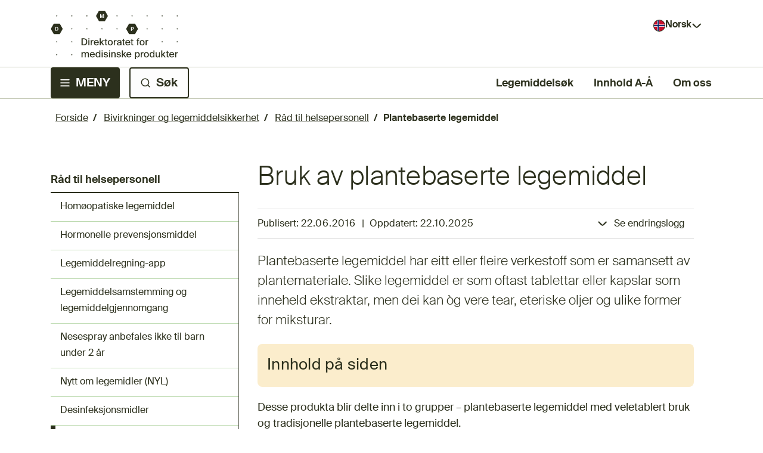

--- FILE ---
content_type: text/html; charset=utf-8
request_url: https://www.dmp.no/bivirkninger-og-sikkerhet/rad-til-helsepersonell/plantebaserte-legemidler
body_size: 42098
content:



<!DOCTYPE html>
<html lang="no">
<head>
    <meta charset="utf-8" />
    <meta name="viewport" content="width=device-width, initial-scale=1" />
    <meta name="format-detection" content="telephone=no" />
    

    <link rel="shortcut icon" href="/contentassets/328983db7858427fbb9d8fc24765e4bb/logo-dmp/favikon.svg" />
    <title>Bruk av plantebaserte legemiddel - Direktoratet for medisinske produkter</title>
    <meta name="description" content="Plantebaserte legemiddel har eitt eller fleire verkestoff som er samansett av plantemateriale. Slike legemiddel er som oftast tablettar eller kapslar som inneheld ekstraktar, men dei kan òg vere tear, eteriske oljer og ulike former for miksturar." />
    <meta name="keywords" content="" />

    <meta property="og:title" content="Bruk av plantebaserte legemiddel">
    <meta property="og:description" content="Plantebaserte legemiddel har eitt eller fleire verkestoff som er samansett av plantemateriale. Slike legemiddel er som oftast tablettar eller kapslar som inneheld ekstraktar, men dei kan òg vere tear, eteriske oljer og ulike former for miksturar.">


    <link rel="preconnect" href="https://fonts.googleapis.com">
    <link rel="preconnect" href="https://fonts.gstatic.com" crossorigin>
    <link href="https://fonts.googleapis.com/css2?family=Open+Sans&display=swap" rel="stylesheet">
    <link rel="stylesheet" href="https://cdn.jsdelivr.net/npm/bootstrap-icons@1.10.2/font/bootstrap-icons.css">
    <link rel="stylesheet" href="/css/global.css" />
    <link rel="stylesheet" href="/css/shared.css" />
    <link rel="stylesheet" href="/css/editmode.css" />
    <link rel="stylesheet" href="/css/news-page.css" />
    <link rel="stylesheet" href="/css/search-page.css" />
    <link rel="stylesheet" href="/css/start-page.css" />
    <link rel="stylesheet" href="/css/advise-block.css" />
    <link rel="stylesheet" href="/css/excel-table.css" />
    <link rel="stylesheet" href="/css/pagination.css" />
    <link rel="stylesheet" href="/css/filtered-news-block.css" />
    <link rel="stylesheet" href="/css/page-content-block.css" />
    <link rel="stylesheet" href="/css/left-navigation-menu.css" />
    <link rel="stylesheet" href="/css/accordion.css" />
    <link rel="stylesheet" href="/css/main-category-page.css" />
    <link rel="stylesheet" href="/css/header.css" />
    <link rel="stylesheet" href="/css/shortcuts-block.css" />
    <link rel="stylesheet" href="/css/feedback.css" />
    <link rel="stylesheet" href="/css/formlistingpage.css" />
    <link rel="stylesheet" href="/css/form-block.css" />
    <link rel="stylesheet" href="/css/mega-menu.css" />
    <link rel="stylesheet" href="/css/mega-menu-mobile.css" />
    <link rel="stylesheet" href="/css/screen-loader.css" />
    <link rel="stylesheet" href="/css/notfound.css" />
    <link rel="stylesheet" href="/css/employee-information-block.css" />
    <link rel="stylesheet" href="/css/division-information-block.css" />
    <link rel="stylesheet" href="/css/external-pages-block.css" />
    <link rel="stylesheet" href="/css/link-to-page-block.css" />
    <link rel="stylesheet" href="/css/link-collection-block.css" />
    <link rel="stylesheet" href="/css/standard-table.css" />
    <link rel="stylesheet" href="/css/a-z.css" />
    <link rel="stylesheet" href="/css/drug-shortage-block.css" />
    <link rel="stylesheet" href="/css/autocomplete.css" />
    <link rel="stylesheet" href="/css/spellcheck.css" />
    <link rel="stylesheet" href="/css/subscription-page.css" />
    <link rel="stylesheet" href="/css/custom-checkbox.css" />
    <script src="/js/print-content.js"></script>
    <script src="/js/change-log.js"></script>
    <script src="/js/page-content-block.js"></script>
    <script src="/js/left-navigation-menu.js"></script>
    <script src="/js/standard-table.js"></script>
    <script src="/js/language-selector.js"></script>
    <script src="/js/external-link.js"></script>
    <script src="/js/download-link.js"></script>
    <script src="/js/header-modules.js" defer></script>
    <script src="/js/drug-shortage.js"></script>
    <script src="/js/autocomplete-startpage-header.js" defer></script>
    <script src="/js/spellcheck-suggestion.js" defer></script>
    <script src="/js/input-textarea.js" defer></script>
    <script src="/js/datetime-formatter.js"></script>
    <script async src="https://siteimproveanalytics.com/js/siteanalyze_6319400.js"></script>

    <script>
!function(T,l,y){var S=T.location,k="script",D="instrumentationKey",C="ingestionendpoint",I="disableExceptionTracking",E="ai.device.",b="toLowerCase",w="crossOrigin",N="POST",e="appInsightsSDK",t=y.name||"appInsights";(y.name||T[e])&&(T[e]=t);var n=T[t]||function(d){var g=!1,f=!1,m={initialize:!0,queue:[],sv:"5",version:2,config:d};function v(e,t){var n={},a="Browser";return n[E+"id"]=a[b](),n[E+"type"]=a,n["ai.operation.name"]=S&&S.pathname||"_unknown_",n["ai.internal.sdkVersion"]="javascript:snippet_"+(m.sv||m.version),{time:function(){var e=new Date;function t(e){var t=""+e;return 1===t.length&&(t="0"+t),t}return e.getUTCFullYear()+"-"+t(1+e.getUTCMonth())+"-"+t(e.getUTCDate())+"T"+t(e.getUTCHours())+":"+t(e.getUTCMinutes())+":"+t(e.getUTCSeconds())+"."+((e.getUTCMilliseconds()/1e3).toFixed(3)+"").slice(2,5)+"Z"}(),iKey:e,name:"Microsoft.ApplicationInsights."+e.replace(/-/g,"")+"."+t,sampleRate:100,tags:n,data:{baseData:{ver:2}}}}var h=d.url||y.src;if(h){function a(e){var t,n,a,i,r,o,s,c,u,p,l;g=!0,m.queue=[],f||(f=!0,t=h,s=function(){var e={},t=d.connectionString;if(t)for(var n=t.split(";"),a=0;a<n.length;a++){var i=n[a].split("=");2===i.length&&(e[i[0][b]()]=i[1])}if(!e[C]){var r=e.endpointsuffix,o=r?e.location:null;e[C]="https://"+(o?o+".":"")+"dc."+(r||"services.visualstudio.com")}return e}(),c=s[D]||d[D]||"",u=s[C],p=u?u+"/v2/track":d.endpointUrl,(l=[]).push((n="SDK LOAD Failure: Failed to load Application Insights SDK script (See stack for details)",a=t,i=p,(o=(r=v(c,"Exception")).data).baseType="ExceptionData",o.baseData.exceptions=[{typeName:"SDKLoadFailed",message:n.replace(/\./g,"-"),hasFullStack:!1,stack:n+"\nSnippet failed to load ["+a+"] -- Telemetry is disabled\nHelp Link: https://go.microsoft.com/fwlink/?linkid=2128109\nHost: "+(S&&S.pathname||"_unknown_")+"\nEndpoint: "+i,parsedStack:[]}],r)),l.push(function(e,t,n,a){var i=v(c,"Message"),r=i.data;r.baseType="MessageData";var o=r.baseData;return o.message='AI (Internal): 99 message:"'+("SDK LOAD Failure: Failed to load Application Insights SDK script (See stack for details) ("+n+")").replace(/\"/g,"")+'"',o.properties={endpoint:a},i}(0,0,t,p)),function(e,t){if(JSON){var n=T.fetch;if(n&&!y.useXhr)n(t,{method:N,body:JSON.stringify(e),mode:"cors"});else if(XMLHttpRequest){var a=new XMLHttpRequest;a.open(N,t),a.setRequestHeader("Content-type","application/json"),a.send(JSON.stringify(e))}}}(l,p))}function i(e,t){f||setTimeout(function(){!t&&m.core||a()},500)}var e=function(){var n=l.createElement(k);n.src=h;var e=y[w];return!e&&""!==e||"undefined"==n[w]||(n[w]=e),n.onload=i,n.onerror=a,n.onreadystatechange=function(e,t){"loaded"!==n.readyState&&"complete"!==n.readyState||i(0,t)},n}();y.ld<0?l.getElementsByTagName("head")[0].appendChild(e):setTimeout(function(){l.getElementsByTagName(k)[0].parentNode.appendChild(e)},y.ld||0)}try{m.cookie=l.cookie}catch(p){}function t(e){for(;e.length;)!function(t){m[t]=function(){var e=arguments;g||m.queue.push(function(){m[t].apply(m,e)})}}(e.pop())}var n="track",r="TrackPage",o="TrackEvent";t([n+"Event",n+"PageView",n+"Exception",n+"Trace",n+"DependencyData",n+"Metric",n+"PageViewPerformance","start"+r,"stop"+r,"start"+o,"stop"+o,"addTelemetryInitializer","setAuthenticatedUserContext","clearAuthenticatedUserContext","flush"]),m.SeverityLevel={Verbose:0,Information:1,Warning:2,Error:3,Critical:4};var s=(d.extensionConfig||{}).ApplicationInsightsAnalytics||{};if(!0!==d[I]&&!0!==s[I]){var c="onerror";t(["_"+c]);var u=T[c];T[c]=function(e,t,n,a,i){var r=u&&u(e,t,n,a,i);return!0!==r&&m["_"+c]({message:e,url:t,lineNumber:n,columnNumber:a,error:i}),r},d.autoExceptionInstrumented=!0}return m}(y.cfg);function a(){y.onInit&&y.onInit(n)}(T[t]=n).queue&&0===n.queue.length?(n.queue.push(a),n.trackPageView({})):a()}(window,document,{src: "https://js.monitor.azure.com/scripts/b/ai.2.gbl.min.js", crossOrigin: "anonymous", cfg: {instrumentationKey: '8373b44a-b37e-44e6-abd1-7419e971cdfc', disableCookiesUsage: false }});
</script>


</head>

<body>
    

    

    

<header class="header">
    <div class="header-top">
        <a class="hidden-header-link primary-button" href="#main-content">
            Til hovedinnhold
        </a>
        <a class="logo-link" href="/">
            <img class="header-logo-desktop" src="/contentassets/328983db7858427fbb9d8fc24765e4bb/logo-dmp/dmp-logo-desktop.svg" alt="Direktoratet for medisinske produkter" />
            <img class="header-logo-mobile" src="/contentassets/328983db7858427fbb9d8fc24765e4bb/logo-dmp/dmp-logo-mobil.svg" alt="Direktoratet for medisinske produkter" />
        </a>
        <div class="language-wrapper">
            <button aria-expanded="false" aria-controls="language-list" id="language-button" name="language-button" class="language-button Norsk" type="button">
                <span>Norsk</span>
            </button>

            <ul id="language-list" class="hide-language-list">
                            <li class="language-button-element language-not-available" lang="en">
                                <a role="link" class="language-button-element-disabled English" aria-disabled="true">
                                    Not available in English
                                </a>
                            </li>
                            <li class="language-button-element language-button-second-element" lang="en">
                                <a class="language-button-element-text-decoration English" href="/en" aria-label="Not available in English, Show English frontpage">
                                    Show English frontpage
                                </a>
                            </li>
            </ul>
        </div>
    </div>
    <div class="border-top"></div>
    <div class="header-bottom">
        <ul class="header-buttons">
            <li class="header-bottom-mega-menu">
                <button type="button" aria-controls="mega-menu-wrapper" class="header-button primary-button header-menu" aria-expanded="false" aria-haspopup="true" id="mega-menu-button"><span>MENY</span></button>
                <div class="default-closed-mega-menu-wrapper" id="mega-menu-wrapper">
                    <nav role="menu" aria-label="Hovedmeny">
                        
    <div id="mega-menu-mobile" class="mega-menu-mobile">
        <ul role="presentation" class="nav-menu-mobile">
                <li role="presentation" class="top-nav-item-mobile nav-item-mobile top-level-1">
                    <div class="nav-link-button-wrapper-mobile">
                        <a role="menuitem" title="Godkjenning av legemidler" href="/godkjenning">
                            <div class="nav-image-wrapper-mobile">
                                <img class="main-category-logo" src="/globalassets/ikoner-dmp/godkjenning.svg" alt="" aria-hidden="true" />
                            </div>
                            <span>Godkjenning av legemidler</span>
                        </a>
                            <button data-id="sub-nav-group-174192"
                                class="nav-item-chevron-mobile top-nav-item-chevron-mobile sub-button-level-1"
                                aria-expanded="false" 
                                aria-controls="sub-nav-group-174192" 
                                aria-label="Ekspander undermeny Godkjenning av legemidler" 
                                type="button"></button>
                    </div>
                        <div class="sub-nav-mobile" id="sub-nav-group-174192">
                            
<ul role="presentation">
        <li role="presentation" class="nav-item-mobile sub-nav-item-mobile sub-level-2">
            <div class="nav-link-button-wrapper-mobile sub-nav-link-button-wrapper">
                <a role="menuitem" href="/godkjenning/utvikling-av-legemidler">
                    Slik utvikles og godkjennes legemidler
                </a>
                    <button class="nav-item-chevron-mobile sub-button-level-2" 
                    aria-expanded="false" aria-controls="sub-nav-group-175855" 
                    aria-label="Ekspander undermeny Slik utvikles og godkjennes legemidler" 
                    type="button"></button>
            </div>
            <div class="sub-nav-mobile" id="sub-nav-group-175855">
                
<ul role="presentation">
        <li role="presentation" class="nav-item-mobile sub-nav-item-mobile sub-level-3">
            <div class="nav-link-button-wrapper-mobile sub-nav-link-button-wrapper">
                <a role="menuitem" href="/godkjenning/utvikling-av-legemidler/godkjent-eller-ikke-godkjent-hvilke-statuser-kan-et-legemiddel-ha">
                    Hvilke statuser kan et legemiddel ha?
                </a>
            </div>
            <div class="sub-nav-mobile" id="sub-nav-group-176299">
                
<ul role="presentation">
</ul>
            </div>
        </li>
        <li role="presentation" class="nav-item-mobile sub-nav-item-mobile sub-level-3">
            <div class="nav-link-button-wrapper-mobile sub-nav-link-button-wrapper">
                <a role="menuitem" href="/godkjenning/utvikling-av-legemidler/generisk-legemiddel-og-parallellimportert-legemiddel">
                    Generisk legemiddel og parallellimportert legemiddel
                </a>
            </div>
            <div class="sub-nav-mobile" id="sub-nav-group-176298">
                
<ul role="presentation">
</ul>
            </div>
        </li>
</ul>
            </div>
        </li>
        <li role="presentation" class="nav-item-mobile sub-nav-item-mobile sub-level-2">
            <div class="nav-link-button-wrapper-mobile sub-nav-link-button-wrapper">
                <a role="menuitem" href="/godkjenning/klinisk-utproving">
                    Klinisk utpr&#xF8;ving av legemidler til mennesker
                </a>
                    <button class="nav-item-chevron-mobile sub-button-level-2" 
                    aria-expanded="false" aria-controls="sub-nav-group-174350" 
                    aria-label="Ekspander undermeny Klinisk utpr&#xF8;ving av legemidler til mennesker" 
                    type="button"></button>
            </div>
            <div class="sub-nav-mobile" id="sub-nav-group-174350">
                
<ul role="presentation">
        <li role="presentation" class="nav-item-mobile sub-nav-item-mobile sub-level-3">
            <div class="nav-link-button-wrapper-mobile sub-nav-link-button-wrapper">
                <a role="menuitem" href="/godkjenning/klinisk-utproving/regelverk-og-veiledninger-for-klinisk-utproving">
                    Regelverk og veiledninger
                </a>
            </div>
            <div class="sub-nav-mobile" id="sub-nav-group-174608">
                
<ul role="presentation">
</ul>
            </div>
        </li>
        <li role="presentation" class="nav-item-mobile sub-nav-item-mobile sub-level-3">
            <div class="nav-link-button-wrapper-mobile sub-nav-link-button-wrapper">
                <a role="menuitem" href="/godkjenning/klinisk-utproving/clinical-trials-information-system-ctis">
                    Clinical Trials Information System (CTIS)
                </a>
            </div>
            <div class="sub-nav-mobile" id="sub-nav-group-174599">
                
<ul role="presentation">
</ul>
            </div>
        </li>
        <li role="presentation" class="nav-item-mobile sub-nav-item-mobile sub-level-3">
            <div class="nav-link-button-wrapper-mobile sub-nav-link-button-wrapper">
                <a role="menuitem" href="/godkjenning/klinisk-utproving/soknad-om-klinisk-utproving">
                    S&#xF8;knad om klinisk utpr&#xF8;ving
                </a>
                    <button class="nav-item-chevron-mobile sub-button-level-3" 
                    aria-expanded="false" aria-controls="sub-nav-group-174623" 
                    aria-label="Ekspander undermeny S&#xF8;knad om klinisk utpr&#xF8;ving" 
                    type="button"></button>
            </div>
            <div class="sub-nav-mobile" id="sub-nav-group-174623">
                
<ul role="presentation">
        <li role="presentation" class="nav-item-mobile sub-nav-item-mobile sub-level-4">
            <div class="nav-link-button-wrapper-mobile sub-nav-link-button-wrapper">
                <a role="menuitem" href="/godkjenning/klinisk-utproving/soknad-om-klinisk-utproving/soknadsdokumentasjon">
                    S&#xF8;knad om klinisk utpr&#xF8;ving - krav til dokumentasjon
                </a>
            </div>
            <div class="sub-nav-mobile" id="sub-nav-group-175862">
                
<ul role="presentation">
</ul>
            </div>
        </li>
        <li role="presentation" class="nav-item-mobile sub-nav-item-mobile sub-level-4">
            <div class="nav-link-button-wrapper-mobile sub-nav-link-button-wrapper">
                <a role="menuitem" href="/godkjenning/klinisk-utproving/soknad-om-klinisk-utproving/soknad-om-vesentlig-endring">
                    S&#xF8;knad om vesentlig endring
                </a>
            </div>
            <div class="sub-nav-mobile" id="sub-nav-group-175861">
                
<ul role="presentation">
</ul>
            </div>
        </li>
        <li role="presentation" class="nav-item-mobile sub-nav-item-mobile sub-level-4">
            <div class="nav-link-button-wrapper-mobile sub-nav-link-button-wrapper">
                <a role="menuitem" href="/godkjenning/klinisk-utproving/soknad-om-klinisk-utproving/gebyrer-for-soknad-om-klinisk-utproving-av-legemidler">
                    Gebyrer for s&#xF8;knad om klinisk utpr&#xF8;ving av legemidler
                </a>
            </div>
            <div class="sub-nav-mobile" id="sub-nav-group-175859">
                
<ul role="presentation">
</ul>
            </div>
        </li>
</ul>
            </div>
        </li>
        <li role="presentation" class="nav-item-mobile sub-nav-item-mobile sub-level-3">
            <div class="nav-link-button-wrapper-mobile sub-nav-link-button-wrapper">
                <a role="menuitem" href="/godkjenning/klinisk-utproving/rapportering-mens-studien-pagar">
                    Rapportering for p&#xE5;g&#xE5;ende kliniske studier etter godkjenning
                </a>
            </div>
            <div class="sub-nav-mobile" id="sub-nav-group-174606">
                
<ul role="presentation">
</ul>
            </div>
        </li>
        <li role="presentation" class="nav-item-mobile sub-nav-item-mobile sub-level-3">
            <div class="nav-link-button-wrapper-mobile sub-nav-link-button-wrapper">
                <a role="menuitem" href="/godkjenning/klinisk-utproving/rapportering-nar-studien-er-avsluttet">
                    Rapportering n&#xE5;r klinisk studie er avsluttet
                </a>
            </div>
            <div class="sub-nav-mobile" id="sub-nav-group-174607">
                
<ul role="presentation">
</ul>
            </div>
        </li>
        <li role="presentation" class="nav-item-mobile sub-nav-item-mobile sub-level-3">
            <div class="nav-link-button-wrapper-mobile sub-nav-link-button-wrapper">
                <a role="menuitem" href="/godkjenning/klinisk-utproving/soknad-om-klinisk-utproving-av-gmo-i-legemidler-til-mennesker">
                    S&#xF8;knad om klinisk utpr&#xF8;ving av GMO i legemidler til mennesker
                </a>
            </div>
            <div class="sub-nav-mobile" id="sub-nav-group-174624">
                
<ul role="presentation">
</ul>
            </div>
        </li>
        <li role="presentation" class="nav-item-mobile sub-nav-item-mobile sub-level-3">
            <div class="nav-link-button-wrapper-mobile sub-nav-link-button-wrapper">
                <a role="menuitem" href="/godkjenning/klinisk-utproving/soknad-om-compassionate-use-program">
                    Compassionate Use Program
                </a>
            </div>
            <div class="sub-nav-mobile" id="sub-nav-group-174609">
                
<ul role="presentation">
</ul>
            </div>
        </li>
        <li role="presentation" class="nav-item-mobile sub-nav-item-mobile sub-level-3">
            <div class="nav-link-button-wrapper-mobile sub-nav-link-button-wrapper">
                <a role="menuitem" href="/godkjenning/klinisk-utproving/desentraliserte-kliniske-utprovinger">
                    Desentraliserte kliniske utpr&#xF8;vinger
                </a>
            </div>
            <div class="sub-nav-mobile" id="sub-nav-group-174600">
                
<ul role="presentation">
</ul>
            </div>
        </li>
        <li role="presentation" class="nav-item-mobile sub-nav-item-mobile sub-level-3">
            <div class="nav-link-button-wrapper-mobile sub-nav-link-button-wrapper">
                <a role="menuitem" href="/godkjenning/klinisk-utproving/inspeksjoner-av-kliniske-studier">
                    Inspeksjon av kliniske studier
                </a>
            </div>
            <div class="sub-nav-mobile" id="sub-nav-group-174602">
                
<ul role="presentation">
</ul>
            </div>
        </li>
        <li role="presentation" class="nav-item-mobile sub-nav-item-mobile sub-level-3">
            <div class="nav-link-button-wrapper-mobile sub-nav-link-button-wrapper">
                <a role="menuitem" href="/godkjenning/klinisk-utproving/oversikt-over-antallet-sokte-studier-om-klinisk-utproving">
                    Oversikt over antallet s&#xF8;kte studier om klinisk utpr&#xF8;ving av legemidler
                </a>
            </div>
            <div class="sub-nav-mobile" id="sub-nav-group-174603">
                
<ul role="presentation">
</ul>
            </div>
        </li>
</ul>
            </div>
        </li>
        <li role="presentation" class="nav-item-mobile sub-nav-item-mobile sub-level-2">
            <div class="nav-link-button-wrapper-mobile sub-nav-link-button-wrapper">
                <a role="menuitem" href="/godkjenning/godkjenning-og-oppfolging-av-markedsforingstillatelse">
                    S&#xF8;knad og oppf&#xF8;lging av markedsf&#xF8;ringstillatelse
                </a>
                    <button class="nav-item-chevron-mobile sub-button-level-2" 
                    aria-expanded="false" aria-controls="sub-nav-group-174347" 
                    aria-label="Ekspander undermeny S&#xF8;knad og oppf&#xF8;lging av markedsf&#xF8;ringstillatelse" 
                    type="button"></button>
            </div>
            <div class="sub-nav-mobile" id="sub-nav-group-174347">
                
<ul role="presentation">
        <li role="presentation" class="nav-item-mobile sub-nav-item-mobile sub-level-3">
            <div class="nav-link-button-wrapper-mobile sub-nav-link-button-wrapper">
                <a role="menuitem" href="/godkjenning/godkjenning-og-oppfolging-av-markedsforingstillatelse/soknad-om-markedsforingstillatelse">
                    S&#xF8;knad om markedsf&#xF8;ringstillatelse
                </a>
                    <button class="nav-item-chevron-mobile sub-button-level-3" 
                    aria-expanded="false" aria-controls="sub-nav-group-174578" 
                    aria-label="Ekspander undermeny S&#xF8;knad om markedsf&#xF8;ringstillatelse" 
                    type="button"></button>
            </div>
            <div class="sub-nav-mobile" id="sub-nav-group-174578">
                
<ul role="presentation">
        <li role="presentation" class="nav-item-mobile sub-nav-item-mobile sub-level-4">
            <div class="nav-link-button-wrapper-mobile sub-nav-link-button-wrapper">
                <a role="menuitem" href="/godkjenning/godkjenning-og-oppfolging-av-markedsforingstillatelse/soknad-om-markedsforingstillatelse/prosedyrer-for-godkjenning-av-legemidler">
                    Prosedyrer for godkjenning av legemidler
                </a>
            </div>
            <div class="sub-nav-mobile" id="sub-nav-group-176303">
                
<ul role="presentation">
</ul>
            </div>
        </li>
        <li role="presentation" class="nav-item-mobile sub-nav-item-mobile sub-level-4">
            <div class="nav-link-button-wrapper-mobile sub-nav-link-button-wrapper">
                <a role="menuitem" href="/godkjenning/godkjenning-og-oppfolging-av-markedsforingstillatelse/soknad-om-markedsforingstillatelse/innsending-av-soknader-om-markedsforingstillatelse">
                    Innsending av s&#xF8;knader
                </a>
            </div>
            <div class="sub-nav-mobile" id="sub-nav-group-175712">
                
<ul role="presentation">
</ul>
            </div>
        </li>
        <li role="presentation" class="nav-item-mobile sub-nav-item-mobile sub-level-4">
            <div class="nav-link-button-wrapper-mobile sub-nav-link-button-wrapper">
                <a role="menuitem" href="/godkjenning/godkjenning-og-oppfolging-av-markedsforingstillatelse/soknad-om-markedsforingstillatelse/avanserte-terapier-sykehusunntak">
                    Avanserte terapier - sykehusunntak
                </a>
            </div>
            <div class="sub-nav-mobile" id="sub-nav-group-175830">
                
<ul role="presentation">
</ul>
            </div>
        </li>
        <li role="presentation" class="nav-item-mobile sub-nav-item-mobile sub-level-4">
            <div class="nav-link-button-wrapper-mobile sub-nav-link-button-wrapper">
                <a role="menuitem" href="/godkjenning/godkjenning-og-oppfolging-av-markedsforingstillatelse/soknad-om-markedsforingstillatelse/dokumentbeskyttelse-og-patent">
                    Dokumentbeskyttelse og patent
                </a>
            </div>
            <div class="sub-nav-mobile" id="sub-nav-group-175831">
                
<ul role="presentation">
</ul>
            </div>
        </li>
        <li role="presentation" class="nav-item-mobile sub-nav-item-mobile sub-level-4">
            <div class="nav-link-button-wrapper-mobile sub-nav-link-button-wrapper">
                <a role="menuitem" href="/godkjenning/godkjenning-og-oppfolging-av-markedsforingstillatelse/soknad-om-markedsforingstillatelse/foresporsel-om-norge-som-rms-i-desentralisert-prosedyre">
                    Foresp&#xF8;rsel om Norge som RMS i desentralisert prosedyre
                </a>
            </div>
            <div class="sub-nav-mobile" id="sub-nav-group-175832">
                
<ul role="presentation">
</ul>
            </div>
        </li>
        <li role="presentation" class="nav-item-mobile sub-nav-item-mobile sub-level-4">
            <div class="nav-link-button-wrapper-mobile sub-nav-link-button-wrapper">
                <a role="menuitem" href="/godkjenning/godkjenning-og-oppfolging-av-markedsforingstillatelse/soknad-om-markedsforingstillatelse/liste-over-nye-markedsforingstillatelser">
                    Liste over nye markedsf&#xF8;ringstillatelser
                </a>
            </div>
            <div class="sub-nav-mobile" id="sub-nav-group-175834">
                
<ul role="presentation">
</ul>
            </div>
        </li>
        <li role="presentation" class="nav-item-mobile sub-nav-item-mobile sub-level-4">
            <div class="nav-link-button-wrapper-mobile sub-nav-link-button-wrapper">
                <a role="menuitem" href="/godkjenning/godkjenning-og-oppfolging-av-markedsforingstillatelse/soknad-om-markedsforingstillatelse/nasjonal-prosedyre-ved-soknad-om-markedsforingstillatelse">
                    Nasjonal prosedyre ved s&#xF8;knad om markedsf&#xF8;ringstillatelse
                </a>
            </div>
            <div class="sub-nav-mobile" id="sub-nav-group-175836">
                
<ul role="presentation">
</ul>
            </div>
        </li>
        <li role="presentation" class="nav-item-mobile sub-nav-item-mobile sub-level-4">
            <div class="nav-link-button-wrapper-mobile sub-nav-link-button-wrapper">
                <a role="menuitem" href="/godkjenning/godkjenning-og-oppfolging-av-markedsforingstillatelse/soknad-om-markedsforingstillatelse/pagaende-soknader-om-markedsforingstillatelser">
                    P&#xE5;g&#xE5;ende s&#xF8;knader om markedsf&#xF8;ringstillatelser
                </a>
            </div>
            <div class="sub-nav-mobile" id="sub-nav-group-175837">
                
<ul role="presentation">
</ul>
            </div>
        </li>
        <li role="presentation" class="nav-item-mobile sub-nav-item-mobile sub-level-4">
            <div class="nav-link-button-wrapper-mobile sub-nav-link-button-wrapper">
                <a role="menuitem" href="/godkjenning/godkjenning-og-oppfolging-av-markedsforingstillatelse/soknad-om-markedsforingstillatelse/referansepreparat">
                    Referansepreparat
                </a>
            </div>
            <div class="sub-nav-mobile" id="sub-nav-group-175841">
                
<ul role="presentation">
</ul>
            </div>
        </li>
        <li role="presentation" class="nav-item-mobile sub-nav-item-mobile sub-level-4">
            <div class="nav-link-button-wrapper-mobile sub-nav-link-button-wrapper">
                <a role="menuitem" href="/godkjenning/godkjenning-og-oppfolging-av-markedsforingstillatelse/soknad-om-markedsforingstillatelse/utlysning-av-onskede-preparater-for-a-unnga-legemiddelmangel">
                    Utlysning av &#xF8;nskede preparater
                </a>
            </div>
            <div class="sub-nav-mobile" id="sub-nav-group-175849">
                
<ul role="presentation">
</ul>
            </div>
        </li>
        <li role="presentation" class="nav-item-mobile sub-nav-item-mobile sub-level-4">
            <div class="nav-link-button-wrapper-mobile sub-nav-link-button-wrapper">
                <a role="menuitem" href="/godkjenning/godkjenning-og-oppfolging-av-markedsforingstillatelse/soknad-om-markedsforingstillatelse/offentlighet-nar-det-gjelder-soknader-om-markedsforingstillatelse-for-legemidler">
                    Offentlighet n&#xE5;r det gjelder s&#xF8;knader om markedsf&#xF8;ringstillatelse
                </a>
            </div>
            <div class="sub-nav-mobile" id="sub-nav-group-175714">
                
<ul role="presentation">
</ul>
            </div>
        </li>
        <li role="presentation" class="nav-item-mobile sub-nav-item-mobile sub-level-4">
            <div class="nav-link-button-wrapper-mobile sub-nav-link-button-wrapper">
                <a role="menuitem" href="/godkjenning/godkjenning-og-oppfolging-av-markedsforingstillatelse/soknad-om-markedsforingstillatelse/nasjonale-mt-soknader-til-dyr-som-er-trukket">
                    Nasjonale MT s&#xF8;knader til dyr som er trukket
                </a>
            </div>
            <div class="sub-nav-mobile" id="sub-nav-group-180753">
                
<ul role="presentation">
</ul>
            </div>
        </li>
</ul>
            </div>
        </li>
        <li role="presentation" class="nav-item-mobile sub-nav-item-mobile sub-level-3">
            <div class="nav-link-button-wrapper-mobile sub-nav-link-button-wrapper">
                <a role="menuitem" href="/godkjenning/godkjenning-og-oppfolging-av-markedsforingstillatelse/fornyelse-av-markedsforingstillatelse">
                    Fornyelse av markedsf&#xF8;ringstillatelse
                </a>
            </div>
            <div class="sub-nav-mobile" id="sub-nav-group-174569">
                
<ul role="presentation">
</ul>
            </div>
        </li>
        <li role="presentation" class="nav-item-mobile sub-nav-item-mobile sub-level-3">
            <div class="nav-link-button-wrapper-mobile sub-nav-link-button-wrapper">
                <a role="menuitem" href="/godkjenning/godkjenning-og-oppfolging-av-markedsforingstillatelse/endring-av-markedsforingstillatelse">
                    Endring av markedsf&#xF8;ringstillatelse
                </a>
                    <button class="nav-item-chevron-mobile sub-button-level-3" 
                    aria-expanded="false" aria-controls="sub-nav-group-174554" 
                    aria-label="Ekspander undermeny Endring av markedsf&#xF8;ringstillatelse" 
                    type="button"></button>
            </div>
            <div class="sub-nav-mobile" id="sub-nav-group-174554">
                
<ul role="presentation">
        <li role="presentation" class="nav-item-mobile sub-nav-item-mobile sub-level-4">
            <div class="nav-link-button-wrapper-mobile sub-nav-link-button-wrapper">
                <a role="menuitem" href="/godkjenning/godkjenning-og-oppfolging-av-markedsforingstillatelse/endring-av-markedsforingstillatelse/overforing-av-mtendret-navn-og-adresse-for-mt-innehaver">
                    Overf&#xF8;ring av MT/endret navn og adresse for MT-innehaver
                </a>
            </div>
            <div class="sub-nav-mobile" id="sub-nav-group-175720">
                
<ul role="presentation">
</ul>
            </div>
        </li>
        <li role="presentation" class="nav-item-mobile sub-nav-item-mobile sub-level-4">
            <div class="nav-link-button-wrapper-mobile sub-nav-link-button-wrapper">
                <a role="menuitem" href="/godkjenning/godkjenning-og-oppfolging-av-markedsforingstillatelse/endring-av-markedsforingstillatelse/artikkel-613-notifikasjoner-og-vra-gi15z-np">
                    Artikkel 61(3)-notifikasjoner og VRA G.I.15z (NP)
                </a>
            </div>
            <div class="sub-nav-mobile" id="sub-nav-group-176275">
                
<ul role="presentation">
</ul>
            </div>
        </li>
        <li role="presentation" class="nav-item-mobile sub-nav-item-mobile sub-level-4">
            <div class="nav-link-button-wrapper-mobile sub-nav-link-button-wrapper">
                <a role="menuitem" href="/godkjenning/godkjenning-og-oppfolging-av-markedsforingstillatelse/endring-av-markedsforingstillatelse/arbeidsdelingsprosedyre-worksharing-med-nasjonalt-godkjente-legemidler">
                    Arbeidsdelingsprosedyre (&#xAB;worksharing&#xBB;) med nasjonalt godkjente legemidler
                </a>
            </div>
            <div class="sub-nav-mobile" id="sub-nav-group-176269">
                
<ul role="presentation">
</ul>
            </div>
        </li>
        <li role="presentation" class="nav-item-mobile sub-nav-item-mobile sub-level-4">
            <div class="nav-link-button-wrapper-mobile sub-nav-link-button-wrapper">
                <a role="menuitem" href="/godkjenning/godkjenning-og-oppfolging-av-markedsforingstillatelse/endring-av-markedsforingstillatelse/grunnkrav-til-endringssoknader-i-nasjonal-prosedyre">
                    Innsendelse av endringss&#xF8;knader
                </a>
            </div>
            <div class="sub-nav-mobile" id="sub-nav-group-176276">
                
<ul role="presentation">
</ul>
            </div>
        </li>
        <li role="presentation" class="nav-item-mobile sub-nav-item-mobile sub-level-4">
            <div class="nav-link-button-wrapper-mobile sub-nav-link-button-wrapper">
                <a role="menuitem" href="/godkjenning/godkjenning-og-oppfolging-av-markedsforingstillatelse/endring-av-markedsforingstillatelse/respons-fra-DMP-for-endringssoknader">
                    DMP-svar p&#xE5; ferdigstilte endringss&#xF8;knader
                </a>
            </div>
            <div class="sub-nav-mobile" id="sub-nav-group-180882">
                
<ul role="presentation">
</ul>
            </div>
        </li>
        <li role="presentation" class="nav-item-mobile sub-nav-item-mobile sub-level-4">
            <div class="nav-link-button-wrapper-mobile sub-nav-link-button-wrapper">
                <a role="menuitem" href="/godkjenning/godkjenning-og-oppfolging-av-markedsforingstillatelse/endring-av-markedsforingstillatelse/implementeringsfrist-for-endringer-som-ikke-berorer-norsk-produktinformasjon">
                    Implementeringsfrist for endringer som ikke ber&#xF8;rer norsk produktinformasjon
                </a>
            </div>
            <div class="sub-nav-mobile" id="sub-nav-group-183660">
                
<ul role="presentation">
</ul>
            </div>
        </li>
</ul>
            </div>
        </li>
        <li role="presentation" class="nav-item-mobile sub-nav-item-mobile sub-level-3">
            <div class="nav-link-button-wrapper-mobile sub-nav-link-button-wrapper">
                <a role="menuitem" href="/godkjenning/godkjenning-og-oppfolging-av-markedsforingstillatelse/relevant-informasjon-for-soknad-og-oppfolging-av-mt">
                    Relevant informasjon for s&#xF8;knad og oppf&#xF8;lging av MT
                </a>
                    <button class="nav-item-chevron-mobile sub-button-level-3" 
                    aria-expanded="false" aria-controls="sub-nav-group-180754" 
                    aria-label="Ekspander undermeny Relevant informasjon for s&#xF8;knad og oppf&#xF8;lging av MT" 
                    type="button"></button>
            </div>
            <div class="sub-nav-mobile" id="sub-nav-group-180754">
                
<ul role="presentation">
        <li role="presentation" class="nav-item-mobile sub-nav-item-mobile sub-level-4">
            <div class="nav-link-button-wrapper-mobile sub-nav-link-button-wrapper">
                <a role="menuitem" href="/godkjenning/godkjenning-og-oppfolging-av-markedsforingstillatelse/relevant-informasjon-for-soknad-og-oppfolging-av-mt/veiledning-for-navn-pa-legemidler">
                    Veiledning for navn p&#xE5; legemidler
                </a>
            </div>
            <div class="sub-nav-mobile" id="sub-nav-group-175850">
                
<ul role="presentation">
</ul>
            </div>
        </li>
        <li role="presentation" class="nav-item-mobile sub-nav-item-mobile sub-level-4">
            <div class="nav-link-button-wrapper-mobile sub-nav-link-button-wrapper">
                <a role="menuitem" href="/godkjenning/godkjenning-og-oppfolging-av-markedsforingstillatelse/relevant-informasjon-for-soknad-og-oppfolging-av-mt/registreringsgebyr-markedsforingstillatelse-for-legemidler">
                    Registreringsgebyr
                </a>
            </div>
            <div class="sub-nav-mobile" id="sub-nav-group-175715">
                
<ul role="presentation">
</ul>
            </div>
        </li>
        <li role="presentation" class="nav-item-mobile sub-nav-item-mobile sub-level-4">
            <div class="nav-link-button-wrapper-mobile sub-nav-link-button-wrapper">
                <a role="menuitem" href="/godkjenning/godkjenning-og-oppfolging-av-markedsforingstillatelse/relevant-informasjon-for-soknad-og-oppfolging-av-mt/avregistrering-midlertidig-utgatt-og-reaktivering">
                    Avregistrering, midlertidig utg&#xE5;tt og reaktivering
                </a>
            </div>
            <div class="sub-nav-mobile" id="sub-nav-group-174553">
                
<ul role="presentation">
</ul>
            </div>
        </li>
        <li role="presentation" class="nav-item-mobile sub-nav-item-mobile sub-level-4">
            <div class="nav-link-button-wrapper-mobile sub-nav-link-button-wrapper">
                <a role="menuitem" href="/godkjenning/godkjenning-og-oppfolging-av-markedsforingstillatelse/relevant-informasjon-for-soknad-og-oppfolging-av-mt/sunset-clause">
                    Sunset Clause
                </a>
            </div>
            <div class="sub-nav-mobile" id="sub-nav-group-175848">
                
<ul role="presentation">
</ul>
            </div>
        </li>
        <li role="presentation" class="nav-item-mobile sub-nav-item-mobile sub-level-4">
            <div class="nav-link-button-wrapper-mobile sub-nav-link-button-wrapper">
                <a role="menuitem" href="/godkjenning/godkjenning-og-oppfolging-av-markedsforingstillatelse/relevant-informasjon-for-soknad-og-oppfolging-av-mt/batchspesifikke-unntak">
                    Batchspesifikke unntak
                </a>
                    <button class="nav-item-chevron-mobile sub-button-level-4" 
                    aria-expanded="false" aria-controls="sub-nav-group-176286" 
                    aria-label="Ekspander undermeny Batchspesifikke unntak" 
                    type="button"></button>
            </div>
            <div class="sub-nav-mobile" id="sub-nav-group-176286">
                
<ul role="presentation">
        <li role="presentation" class="nav-item-mobile sub-nav-item-mobile sub-level-5">
            <div class="nav-link-button-wrapper-mobile sub-nav-link-button-wrapper">
                <a role="menuitem" href="/godkjenning/godkjenning-og-oppfolging-av-markedsforingstillatelse/relevant-informasjon-for-soknad-og-oppfolging-av-mt/batchspesifikke-unntak/soknad-om-batchspesifikke-unntak-relatert-til-kvalitets-dokumentasjon">
                    Batchspesifikke unntak relatert til kvalitet
                </a>
            </div>
            <div class="sub-nav-mobile" id="sub-nav-group-183303">
                
<ul role="presentation">
</ul>
            </div>
        </li>
</ul>
            </div>
        </li>
        <li role="presentation" class="nav-item-mobile sub-nav-item-mobile sub-level-4">
            <div class="nav-link-button-wrapper-mobile sub-nav-link-button-wrapper">
                <a role="menuitem" href="/godkjenning/godkjenning-og-oppfolging-av-markedsforingstillatelse/relevant-informasjon-for-soknad-og-oppfolging-av-mt/databaser-og-digitale-systemet">
                    Databaser og digitale systemet
                </a>
            </div>
            <div class="sub-nav-mobile" id="sub-nav-group-183057">
                
<ul role="presentation">
</ul>
            </div>
        </li>
        <li role="presentation" class="nav-item-mobile sub-nav-item-mobile sub-level-4">
            <div class="nav-link-button-wrapper-mobile sub-nav-link-button-wrapper">
                <a role="menuitem" href="/godkjenning/godkjenning-og-oppfolging-av-markedsforingstillatelse/relevant-informasjon-for-soknad-og-oppfolging-av-mt/termer-i-legemiddelgrunndata--standardisering-i-samarbeid-med-brukere">
                    Termer i Legemiddelgrunndata
                </a>
                    <button class="nav-item-chevron-mobile sub-button-level-4" 
                    aria-expanded="false" aria-controls="sub-nav-group-183853" 
                    aria-label="Ekspander undermeny Termer i Legemiddelgrunndata" 
                    type="button"></button>
            </div>
            <div class="sub-nav-mobile" id="sub-nav-group-183853">
                
<ul role="presentation">
        <li role="presentation" class="nav-item-mobile sub-nav-item-mobile sub-level-5">
            <div class="nav-link-button-wrapper-mobile sub-nav-link-button-wrapper">
                <a role="menuitem" href="/godkjenning/godkjenning-og-oppfolging-av-markedsforingstillatelse/relevant-informasjon-for-soknad-og-oppfolging-av-mt/termer-i-legemiddelgrunndata--standardisering-i-samarbeid-med-brukere/substanser--er-fellesbetegnelsen-for-virkestoff-og-hjelpestoff">
                    Substanser er fellesbetegnelsen for virkestoff og hjelpestoff
                </a>
            </div>
            <div class="sub-nav-mobile" id="sub-nav-group-183855">
                
<ul role="presentation">
</ul>
            </div>
        </li>
        <li role="presentation" class="nav-item-mobile sub-nav-item-mobile sub-level-5">
            <div class="nav-link-button-wrapper-mobile sub-nav-link-button-wrapper">
                <a role="menuitem" href="/godkjenning/godkjenning-og-oppfolging-av-markedsforingstillatelse/relevant-informasjon-for-soknad-og-oppfolging-av-mt/termer-i-legemiddelgrunndata--standardisering-i-samarbeid-med-brukere/rms-og-norske-kodeverk">
                    RMS og norske kodeverk
                </a>
            </div>
            <div class="sub-nav-mobile" id="sub-nav-group-183856">
                
<ul role="presentation">
</ul>
            </div>
        </li>
        <li role="presentation" class="nav-item-mobile sub-nav-item-mobile sub-level-5">
            <div class="nav-link-button-wrapper-mobile sub-nav-link-button-wrapper">
                <a role="menuitem" href="/godkjenning/godkjenning-og-oppfolging-av-markedsforingstillatelse/relevant-informasjon-for-soknad-og-oppfolging-av-mt/termer-i-legemiddelgrunndata--standardisering-i-samarbeid-med-brukere/atc-kodeverk-og-viktigheten-av-femte-niva-for-preparater">
                    ATC-kodeverk og viktigheten av femte niv&#xE5; for preparater
                </a>
            </div>
            <div class="sub-nav-mobile" id="sub-nav-group-183857">
                
<ul role="presentation">
</ul>
            </div>
        </li>
        <li role="presentation" class="nav-item-mobile sub-nav-item-mobile sub-level-5">
            <div class="nav-link-button-wrapper-mobile sub-nav-link-button-wrapper">
                <a role="menuitem" href="/godkjenning/godkjenning-og-oppfolging-av-markedsforingstillatelse/relevant-informasjon-for-soknad-og-oppfolging-av-mt/termer-i-legemiddelgrunndata--standardisering-i-samarbeid-med-brukere/kosttilskudd-til-fest-og-fhir-tjenesten">
                    Kosttilskudd til FEST og FHIR-tjenesten
                </a>
            </div>
            <div class="sub-nav-mobile" id="sub-nav-group-183858">
                
<ul role="presentation">
</ul>
            </div>
        </li>
</ul>
            </div>
        </li>
</ul>
            </div>
        </li>
        <li role="presentation" class="nav-item-mobile sub-nav-item-mobile sub-level-3">
            <div class="nav-link-button-wrapper-mobile sub-nav-link-button-wrapper">
                <a role="menuitem" href="/godkjenning/godkjenning-og-oppfolging-av-markedsforingstillatelse/produktinformasjon-templater-og-veiledninger">
                    Produktinformasjon
                </a>
                    <button class="nav-item-chevron-mobile sub-button-level-3" 
                    aria-expanded="false" aria-controls="sub-nav-group-174576" 
                    aria-label="Ekspander undermeny Produktinformasjon" 
                    type="button"></button>
            </div>
            <div class="sub-nav-mobile" id="sub-nav-group-174576">
                
<ul role="presentation">
        <li role="presentation" class="nav-item-mobile sub-nav-item-mobile sub-level-4">
            <div class="nav-link-button-wrapper-mobile sub-nav-link-button-wrapper">
                <a role="menuitem" href="/godkjenning/godkjenning-og-oppfolging-av-markedsforingstillatelse/produktinformasjon-templater-og-veiledninger/utforming-av-preparatomtale-og-pakningsvedlegg">
                    Preparatomtale og pakningsvedlegg
                </a>
                    <button class="nav-item-chevron-mobile sub-button-level-4" 
                    aria-expanded="false" aria-controls="sub-nav-group-175766" 
                    aria-label="Ekspander undermeny Preparatomtale og pakningsvedlegg" 
                    type="button"></button>
            </div>
            <div class="sub-nav-mobile" id="sub-nav-group-175766">
                
<ul role="presentation">
        <li role="presentation" class="nav-item-mobile sub-nav-item-mobile sub-level-5">
            <div class="nav-link-button-wrapper-mobile sub-nav-link-button-wrapper">
                <a role="menuitem" href="/godkjenning/godkjenning-og-oppfolging-av-markedsforingstillatelse/produktinformasjon-templater-og-veiledninger/utforming-av-preparatomtale-og-pakningsvedlegg/internasjonale-enheter-ie-og-enhet-e-har-ulik-betydning">
                    Internasjonale enheter (IE) og Enhet (E) har ulik betydning
                </a>
            </div>
            <div class="sub-nav-mobile" id="sub-nav-group-180725">
                
<ul role="presentation">
</ul>
            </div>
        </li>
</ul>
            </div>
        </li>
        <li role="presentation" class="nav-item-mobile sub-nav-item-mobile sub-level-4">
            <div class="nav-link-button-wrapper-mobile sub-nav-link-button-wrapper">
                <a role="menuitem" href="/godkjenning/godkjenning-og-oppfolging-av-markedsforingstillatelse/produktinformasjon-templater-og-veiledninger/digitalt-pakningsvedlegg">
                    Digitalt pakningsvedlegg
                </a>
            </div>
            <div class="sub-nav-mobile" id="sub-nav-group-180297">
                
<ul role="presentation">
</ul>
            </div>
        </li>
        <li role="presentation" class="nav-item-mobile sub-nav-item-mobile sub-level-4">
            <div class="nav-link-button-wrapper-mobile sub-nav-link-button-wrapper">
                <a role="menuitem" href="/godkjenning/godkjenning-og-oppfolging-av-markedsforingstillatelse/produktinformasjon-templater-og-veiledninger/utforming-av-merking-">
                    Merking
                </a>
            </div>
            <div class="sub-nav-mobile" id="sub-nav-group-175756">
                
<ul role="presentation">
</ul>
            </div>
        </li>
        <li role="presentation" class="nav-item-mobile sub-nav-item-mobile sub-level-4">
            <div class="nav-link-button-wrapper-mobile sub-nav-link-button-wrapper">
                <a role="menuitem" href="/godkjenning/godkjenning-og-oppfolging-av-markedsforingstillatelse/produktinformasjon-templater-og-veiledninger/qrd-templater">
                    QRD-templater
                </a>
            </div>
            <div class="sub-nav-mobile" id="sub-nav-group-175749">
                
<ul role="presentation">
</ul>
            </div>
        </li>
        <li role="presentation" class="nav-item-mobile sub-nav-item-mobile sub-level-4">
            <div class="nav-link-button-wrapper-mobile sub-nav-link-button-wrapper">
                <a role="menuitem" href="/godkjenning/godkjenning-og-oppfolging-av-markedsforingstillatelse/produktinformasjon-templater-og-veiledninger/implementeringsfrist-for-merking-og-pakningsvedlegg">
                    Implementeringsfrist for merking og pakningsvedlegg
                </a>
                    <button class="nav-item-chevron-mobile sub-button-level-4" 
                    aria-expanded="false" aria-controls="sub-nav-group-175724" 
                    aria-label="Ekspander undermeny Implementeringsfrist for merking og pakningsvedlegg" 
                    type="button"></button>
            </div>
            <div class="sub-nav-mobile" id="sub-nav-group-175724">
                
<ul role="presentation">
        <li role="presentation" class="nav-item-mobile sub-nav-item-mobile sub-level-5">
            <div class="nav-link-button-wrapper-mobile sub-nav-link-button-wrapper">
                <a role="menuitem" href="/godkjenning/godkjenning-og-oppfolging-av-markedsforingstillatelse/produktinformasjon-templater-og-veiledninger/implementeringsfrist-for-merking-og-pakningsvedlegg/soknad-om-batchspesifikke-unntak-relatert-til-produktinformasjon">
                    S&#xF8;knad om batchspesifikke unntak relatert til produktinformasjon
                </a>
            </div>
            <div class="sub-nav-mobile" id="sub-nav-group-183069">
                
<ul role="presentation">
</ul>
            </div>
        </li>
</ul>
            </div>
        </li>
        <li role="presentation" class="nav-item-mobile sub-nav-item-mobile sub-level-4">
            <div class="nav-link-button-wrapper-mobile sub-nav-link-button-wrapper">
                <a role="menuitem" href="/godkjenning/godkjenning-og-oppfolging-av-markedsforingstillatelse/produktinformasjon-templater-og-veiledninger/anbefalinger-om-oppdatering-av-produktinformasjon">
                    Anbefalinger om oppdateringer
                </a>
                    <button class="nav-item-chevron-mobile sub-button-level-4" 
                    aria-expanded="false" aria-controls="sub-nav-group-174551" 
                    aria-label="Ekspander undermeny Anbefalinger om oppdateringer" 
                    type="button"></button>
            </div>
            <div class="sub-nav-mobile" id="sub-nav-group-174551">
                
<ul role="presentation">
        <li role="presentation" class="nav-item-mobile sub-nav-item-mobile sub-level-5">
            <div class="nav-link-button-wrapper-mobile sub-nav-link-button-wrapper">
                <a role="menuitem" href="/godkjenning/godkjenning-og-oppfolging-av-markedsforingstillatelse/produktinformasjon-templater-og-veiledninger/anbefalinger-om-oppdatering-av-produktinformasjon/oppdateringer-som-folge-av-paediatric-regulation-art-45-og-46-arbeidsdeling-worksharing">
                    Oppdateringer som f&#xF8;lge av &#x201D;Paediatric Regulation&#x201D;, art. 45 og 46 arbeidsdeling/ &#x201D;worksharing&#x201D;
                </a>
            </div>
            <div class="sub-nav-mobile" id="sub-nav-group-175709">
                
<ul role="presentation">
</ul>
            </div>
        </li>
        <li role="presentation" class="nav-item-mobile sub-nav-item-mobile sub-level-5">
            <div class="nav-link-button-wrapper-mobile sub-nav-link-button-wrapper">
                <a role="menuitem" href="/godkjenning/godkjenning-og-oppfolging-av-markedsforingstillatelse/produktinformasjon-templater-og-veiledninger/anbefalinger-om-oppdatering-av-produktinformasjon/anbefalinger-fra-prac-etter-utredning-av-signaler">
                    PRAC etter utredning av signaler
                </a>
            </div>
            <div class="sub-nav-mobile" id="sub-nav-group-175701">
                
<ul role="presentation">
</ul>
            </div>
        </li>
        <li role="presentation" class="nav-item-mobile sub-nav-item-mobile sub-level-5">
            <div class="nav-link-button-wrapper-mobile sub-nav-link-button-wrapper">
                <a role="menuitem" href="/godkjenning/godkjenning-og-oppfolging-av-markedsforingstillatelse/produktinformasjon-templater-og-veiledninger/anbefalinger-om-oppdatering-av-produktinformasjon/anbefalinger-fra-prac-etter-referral-med-cmdh-konsensus">
                    PRAC etter referral med CMDh-konsensus
                </a>
            </div>
            <div class="sub-nav-mobile" id="sub-nav-group-175700">
                
<ul role="presentation">
</ul>
            </div>
        </li>
        <li role="presentation" class="nav-item-mobile sub-nav-item-mobile sub-level-5">
            <div class="nav-link-button-wrapper-mobile sub-nav-link-button-wrapper">
                <a role="menuitem" href="/godkjenning/godkjenning-og-oppfolging-av-markedsforingstillatelse/produktinformasjon-templater-og-veiledninger/anbefalinger-om-oppdatering-av-produktinformasjon/anbefalinger-etter-referral-vedtatt-av-den-europeiske-kommisjonen">
                    Referral vedtatt av Europakommisjonen
                </a>
            </div>
            <div class="sub-nav-mobile" id="sub-nav-group-175698">
                
<ul role="presentation">
</ul>
            </div>
        </li>
        <li role="presentation" class="nav-item-mobile sub-nav-item-mobile sub-level-5">
            <div class="nav-link-button-wrapper-mobile sub-nav-link-button-wrapper">
                <a role="menuitem" href="/godkjenning/godkjenning-og-oppfolging-av-markedsforingstillatelse/produktinformasjon-templater-og-veiledninger/anbefalinger-om-oppdatering-av-produktinformasjon/anbefalinger-etter-psur-single-assessment-psusa">
                    PSUR Single Assessment (PSUSA)
                </a>
            </div>
            <div class="sub-nav-mobile" id="sub-nav-group-175697">
                
<ul role="presentation">
</ul>
            </div>
        </li>
</ul>
            </div>
        </li>
        <li role="presentation" class="nav-item-mobile sub-nav-item-mobile sub-level-4">
            <div class="nav-link-button-wrapper-mobile sub-nav-link-button-wrapper">
                <a role="menuitem" href="/godkjenning/godkjenning-og-oppfolging-av-markedsforingstillatelse/produktinformasjon-templater-og-veiledninger/varseltrekantordningen-regulatorisk-informasjon">
                    Varseltrekantordningen
                </a>
            </div>
            <div class="sub-nav-mobile" id="sub-nav-group-175773">
                
<ul role="presentation">
</ul>
            </div>
        </li>
        <li role="presentation" class="nav-item-mobile sub-nav-item-mobile sub-level-4">
            <div class="nav-link-button-wrapper-mobile sub-nav-link-button-wrapper">
                <a role="menuitem" href="/godkjenning/godkjenning-og-oppfolging-av-markedsforingstillatelse/produktinformasjon-templater-og-veiledninger/lesbarhetstesting-og-bridging">
                    Lesbarhetstesting og bridging
                </a>
            </div>
            <div class="sub-nav-mobile" id="sub-nav-group-175731">
                
<ul role="presentation">
</ul>
            </div>
        </li>
</ul>
            </div>
        </li>
        <li role="presentation" class="nav-item-mobile sub-nav-item-mobile sub-level-3">
            <div class="nav-link-button-wrapper-mobile sub-nav-link-button-wrapper">
                <a role="menuitem" href="/godkjenning/godkjenning-og-oppfolging-av-markedsforingstillatelse/reseptfrihet-otc">
                    Legemidler som utleveres uten resept - OTC
                </a>
                    <button class="nav-item-chevron-mobile sub-button-level-3" 
                    aria-expanded="false" aria-controls="sub-nav-group-174577" 
                    aria-label="Ekspander undermeny Legemidler som utleveres uten resept - OTC" 
                    type="button"></button>
            </div>
            <div class="sub-nav-mobile" id="sub-nav-group-174577">
                
<ul role="presentation">
        <li role="presentation" class="nav-item-mobile sub-nav-item-mobile sub-level-4">
            <div class="nav-link-button-wrapper-mobile sub-nav-link-button-wrapper">
                <a role="menuitem" href="/godkjenning/godkjenning-og-oppfolging-av-markedsforingstillatelse/reseptfrihet-otc/virkestoffrapporter">
                    Virkestoffrapporter
                </a>
            </div>
            <div class="sub-nav-mobile" id="sub-nav-group-175793">
                
<ul role="presentation">
</ul>
            </div>
        </li>
        <li role="presentation" class="nav-item-mobile sub-nav-item-mobile sub-level-4">
            <div class="nav-link-button-wrapper-mobile sub-nav-link-button-wrapper">
                <a role="menuitem" href="/godkjenning/godkjenning-og-oppfolging-av-markedsforingstillatelse/reseptfrihet-otc/soknad-om-otc-status-og-endring-i-otc-status">
                    S&#xF8;knad om OTC-status og endring i OTC-status
                </a>
            </div>
            <div class="sub-nav-mobile" id="sub-nav-group-175792">
                
<ul role="presentation">
</ul>
            </div>
        </li>
        <li role="presentation" class="nav-item-mobile sub-nav-item-mobile sub-level-4">
            <div class="nav-link-button-wrapper-mobile sub-nav-link-button-wrapper">
                <a role="menuitem" href="/godkjenning/godkjenning-og-oppfolging-av-markedsforingstillatelse/reseptfrihet-otc/harmonisering-av-pakningsvedlegg-og-merking-for-otc-legemidler-med-virkestoffrapport">
                    Harmonisering av pakningsvedlegg og merking for OTC-legemidler med virkestoffrapport
                </a>
            </div>
            <div class="sub-nav-mobile" id="sub-nav-group-175791">
                
<ul role="presentation">
</ul>
            </div>
        </li>
</ul>
            </div>
        </li>
        <li role="presentation" class="nav-item-mobile sub-nav-item-mobile sub-level-3">
            <div class="nav-link-button-wrapper-mobile sub-nav-link-button-wrapper">
                <a role="menuitem" href="/godkjenning/godkjenning-og-oppfolging-av-markedsforingstillatelse/Plantebaserte-legemidler">
                    Plantebaserte legemidler
                </a>
                    <button class="nav-item-chevron-mobile sub-button-level-3" 
                    aria-expanded="false" aria-controls="sub-nav-group-175835" 
                    aria-label="Ekspander undermeny Plantebaserte legemidler" 
                    type="button"></button>
            </div>
            <div class="sub-nav-mobile" id="sub-nav-group-175835">
                
<ul role="presentation">
        <li role="presentation" class="nav-item-mobile sub-nav-item-mobile sub-level-4">
            <div class="nav-link-button-wrapper-mobile sub-nav-link-button-wrapper">
                <a role="menuitem" href="/godkjenning/godkjenning-og-oppfolging-av-markedsforingstillatelse/Plantebaserte-legemidler/dokumentasjonskrav-ved-soknad-om-markedsforingstillatelse-for-plantebasert-legemiddel">
                    Dokumentasjonskrav ved s&#xF8;knad om markedsf&#xF8;ringstillatelse
                </a>
            </div>
            <div class="sub-nav-mobile" id="sub-nav-group-178885">
                
<ul role="presentation">
</ul>
            </div>
        </li>
        <li role="presentation" class="nav-item-mobile sub-nav-item-mobile sub-level-4">
            <div class="nav-link-button-wrapper-mobile sub-nav-link-button-wrapper">
                <a role="menuitem" href="/godkjenning/godkjenning-og-oppfolging-av-markedsforingstillatelse/Plantebaserte-legemidler/sporsmal-og-svar-om-markedsforingstillatelse-for-plantebaserte-legemidler">
                    Sp&#xF8;rsm&#xE5;l og svar om markedsf&#xF8;ringstillatelse for plantebaserte legemidler
                </a>
            </div>
            <div class="sub-nav-mobile" id="sub-nav-group-176296">
                
<ul role="presentation">
</ul>
            </div>
        </li>
        <li role="presentation" class="nav-item-mobile sub-nav-item-mobile sub-level-4">
            <div class="nav-link-button-wrapper-mobile sub-nav-link-button-wrapper">
                <a role="menuitem" href="/godkjenning/godkjenning-og-oppfolging-av-markedsforingstillatelse/Plantebaserte-legemidler/plantebaserte-legemidler-med-markedsforingstillatelse">
                    Plantebaserte legemidler med markedsf&#xF8;ringstillatelse
                </a>
            </div>
            <div class="sub-nav-mobile" id="sub-nav-group-176295">
                
<ul role="presentation">
</ul>
            </div>
        </li>
        <li role="presentation" class="nav-item-mobile sub-nav-item-mobile sub-level-4">
            <div class="nav-link-button-wrapper-mobile sub-nav-link-button-wrapper">
                <a role="menuitem" href="/godkjenning/godkjenning-og-oppfolging-av-markedsforingstillatelse/Plantebaserte-legemidler/plantebaserte-legemidler-europeisk-regelverk-monografier-og-liste">
                    Europeisk regelverk, monografier og liste
                </a>
            </div>
            <div class="sub-nav-mobile" id="sub-nav-group-176294">
                
<ul role="presentation">
</ul>
            </div>
        </li>
        <li role="presentation" class="nav-item-mobile sub-nav-item-mobile sub-level-4">
            <div class="nav-link-button-wrapper-mobile sub-nav-link-button-wrapper">
                <a role="menuitem" href="/godkjenning/godkjenning-og-oppfolging-av-markedsforingstillatelse/Plantebaserte-legemidler/markedsforingstillatelse-for-naturlegemidler">
                    Markedsf&#xF8;ringstillatelse for naturlegemidler
                </a>
            </div>
            <div class="sub-nav-mobile" id="sub-nav-group-176293">
                
<ul role="presentation">
</ul>
            </div>
        </li>
        <li role="presentation" class="nav-item-mobile sub-nav-item-mobile sub-level-4">
            <div class="nav-link-button-wrapper-mobile sub-nav-link-button-wrapper">
                <a role="menuitem" href="/godkjenning/godkjenning-og-oppfolging-av-markedsforingstillatelse/Plantebaserte-legemidler/definisjoner-og-markedsadgang-for-plantebaserte-legemidler">
                    Definisjoner og markedsadgang for plantebaserte legemidler
                </a>
            </div>
            <div class="sub-nav-mobile" id="sub-nav-group-176292">
                
<ul role="presentation">
</ul>
            </div>
        </li>
</ul>
            </div>
        </li>
        <li role="presentation" class="nav-item-mobile sub-nav-item-mobile sub-level-3">
            <div class="nav-link-button-wrapper-mobile sub-nav-link-button-wrapper">
                <a role="menuitem" href="/godkjenning/godkjenning-og-oppfolging-av-markedsforingstillatelse/homoopatiske-legemidler">
                    Hom&#xF8;opatiske legemidler
                </a>
                    <button class="nav-item-chevron-mobile sub-button-level-3" 
                    aria-expanded="false" aria-controls="sub-nav-group-175833" 
                    aria-label="Ekspander undermeny Hom&#xF8;opatiske legemidler" 
                    type="button"></button>
            </div>
            <div class="sub-nav-mobile" id="sub-nav-group-175833">
                
<ul role="presentation">
        <li role="presentation" class="nav-item-mobile sub-nav-item-mobile sub-level-4">
            <div class="nav-link-button-wrapper-mobile sub-nav-link-button-wrapper">
                <a role="menuitem" href="/godkjenning/godkjenning-og-oppfolging-av-markedsforingstillatelse/homoopatiske-legemidler/krav-om-registrering-av-homoopatiske-legemidler">
                    Krav om registrering av hom&#xF8;opatiske legemidler
                </a>
            </div>
            <div class="sub-nav-mobile" id="sub-nav-group-176289">
                
<ul role="presentation">
</ul>
            </div>
        </li>
        <li role="presentation" class="nav-item-mobile sub-nav-item-mobile sub-level-4">
            <div class="nav-link-button-wrapper-mobile sub-nav-link-button-wrapper">
                <a role="menuitem" href="/godkjenning/godkjenning-og-oppfolging-av-markedsforingstillatelse/homoopatiske-legemidler/liste-over-homoopatiske-legemidler-tillatt-omsatt-i-norge-fra-1.-juli-2017">
                    Liste over hom&#xF8;opatiske legemidler tillatt omsatt i Norge
                </a>
            </div>
            <div class="sub-nav-mobile" id="sub-nav-group-178921">
                
<ul role="presentation">
</ul>
            </div>
        </li>
        <li role="presentation" class="nav-item-mobile sub-nav-item-mobile sub-level-4">
            <div class="nav-link-button-wrapper-mobile sub-nav-link-button-wrapper">
                <a role="menuitem" href="/godkjenning/godkjenning-og-oppfolging-av-markedsforingstillatelse/homoopatiske-legemidler/soknad-om-registrering-av-homoopatisk-legemiddel-til-mennesker">
                    S&#xF8;knad om registrering av hom&#xF8;opatisk legemiddel til mennesker
                </a>
            </div>
            <div class="sub-nav-mobile" id="sub-nav-group-176291">
                
<ul role="presentation">
</ul>
            </div>
        </li>
        <li role="presentation" class="nav-item-mobile sub-nav-item-mobile sub-level-4">
            <div class="nav-link-button-wrapper-mobile sub-nav-link-button-wrapper">
                <a role="menuitem" href="/godkjenning/godkjenning-og-oppfolging-av-markedsforingstillatelse/homoopatiske-legemidler/soknad-om-registrering-av-homoopatisk-legemiddel-til-dyr">
                    S&#xF8;knad om registrering av hom&#xF8;opatisk legemiddel til dyr
                </a>
            </div>
            <div class="sub-nav-mobile" id="sub-nav-group-176290">
                
<ul role="presentation">
</ul>
            </div>
        </li>
        <li role="presentation" class="nav-item-mobile sub-nav-item-mobile sub-level-4">
            <div class="nav-link-button-wrapper-mobile sub-nav-link-button-wrapper">
                <a role="menuitem" href="/godkjenning/godkjenning-og-oppfolging-av-markedsforingstillatelse/homoopatiske-legemidler/endringer-fornyelse-tilbakekallelse-og-bortfall-av-registrering-av-homoopatiske-legemidler">
                    Endringer, fornyelse, tilbakekallelse og bortfall av registrering av hom&#xF8;opatiske legemidler
                </a>
            </div>
            <div class="sub-nav-mobile" id="sub-nav-group-176288">
                
<ul role="presentation">
</ul>
            </div>
        </li>
</ul>
            </div>
        </li>
        <li role="presentation" class="nav-item-mobile sub-nav-item-mobile sub-level-3">
            <div class="nav-link-button-wrapper-mobile sub-nav-link-button-wrapper">
                <a role="menuitem" href="/godkjenning/godkjenning-og-oppfolging-av-markedsforingstillatelse/parallellimporterte-legemidler">
                    Parallellimporterte legemidler
                </a>
                    <button class="nav-item-chevron-mobile sub-button-level-3" 
                    aria-expanded="false" aria-controls="sub-nav-group-174575" 
                    aria-label="Ekspander undermeny Parallellimporterte legemidler" 
                    type="button"></button>
            </div>
            <div class="sub-nav-mobile" id="sub-nav-group-174575">
                
<ul role="presentation">
        <li role="presentation" class="nav-item-mobile sub-nav-item-mobile sub-level-4">
            <div class="nav-link-button-wrapper-mobile sub-nav-link-button-wrapper">
                <a role="menuitem" href="/godkjenning/godkjenning-og-oppfolging-av-markedsforingstillatelse/parallellimporterte-legemidler/soknad-om-markedsforingstillatelse-for-parallellimportert-legemiddel">
                    S&#xF8;knad om markedsf&#xF8;ringstillatelse
                </a>
            </div>
            <div class="sub-nav-mobile" id="sub-nav-group-175723">
                
<ul role="presentation">
</ul>
            </div>
        </li>
        <li role="presentation" class="nav-item-mobile sub-nav-item-mobile sub-level-4">
            <div class="nav-link-button-wrapper-mobile sub-nav-link-button-wrapper">
                <a role="menuitem" href="/godkjenning/godkjenning-og-oppfolging-av-markedsforingstillatelse/parallellimporterte-legemidler/forpliktelser-etter-utstedelse-av-markedsforingstillatelse-for-parallellimportert-legemiddel">
                    Forpliktelser etter utstedelse av markedsf&#xF8;ringstillatelse
                </a>
            </div>
            <div class="sub-nav-mobile" id="sub-nav-group-175721">
                
<ul role="presentation">
</ul>
            </div>
        </li>
</ul>
            </div>
        </li>
        <li role="presentation" class="nav-item-mobile sub-nav-item-mobile sub-level-3">
            <div class="nav-link-button-wrapper-mobile sub-nav-link-button-wrapper">
                <a role="menuitem" href="/godkjenning/godkjenning-og-oppfolging-av-markedsforingstillatelse/annen-informasjon">
                    Annen informasjon
                </a>
                    <button class="nav-item-chevron-mobile sub-button-level-3" 
                    aria-expanded="false" aria-controls="sub-nav-group-174552" 
                    aria-label="Ekspander undermeny Annen informasjon" 
                    type="button"></button>
            </div>
            <div class="sub-nav-mobile" id="sub-nav-group-174552">
                
<ul role="presentation">
        <li role="presentation" class="nav-item-mobile sub-nav-item-mobile sub-level-4">
            <div class="nav-link-button-wrapper-mobile sub-nav-link-button-wrapper">
                <a role="menuitem" href="/godkjenning/godkjenning-og-oppfolging-av-markedsforingstillatelse/annen-informasjon/hvem-skal-du-kontakte-i-regulatoriske-sporsmal">
                    Hvem skal du kontakte for regulatoriske sp&#xF8;rsm&#xE5;l?
                </a>
            </div>
            <div class="sub-nav-mobile" id="sub-nav-group-175711">
                
<ul role="presentation">
</ul>
            </div>
        </li>
        <li role="presentation" class="nav-item-mobile sub-nav-item-mobile sub-level-4">
            <div class="nav-link-button-wrapper-mobile sub-nav-link-button-wrapper">
                <a role="menuitem" href="/godkjenning/godkjenning-og-oppfolging-av-markedsforingstillatelse/annen-informasjon/who-sertifikater">
                    WHO-sertifikater
                </a>
            </div>
            <div class="sub-nav-mobile" id="sub-nav-group-175851">
                
<ul role="presentation">
</ul>
            </div>
        </li>
        <li role="presentation" class="nav-item-mobile sub-nav-item-mobile sub-level-4">
            <div class="nav-link-button-wrapper-mobile sub-nav-link-button-wrapper">
                <a role="menuitem" href="/godkjenning/godkjenning-og-oppfolging-av-markedsforingstillatelse/annen-informasjon/ocabr-av-blodprodukter-og-vaksiner-til-mennesker">
                    OCABR av blodprodukter og vaksiner til mennesker
                </a>
            </div>
            <div class="sub-nav-mobile" id="sub-nav-group-175713">
                
<ul role="presentation">
</ul>
            </div>
        </li>
</ul>
            </div>
        </li>
</ul>
            </div>
        </li>
        <li role="presentation" class="nav-item-mobile sub-nav-item-mobile sub-level-2">
            <div class="nav-link-button-wrapper-mobile sub-nav-link-button-wrapper">
                <a role="menuitem" href="/godkjenning/desinfeksjonsmidler">
                    Desinfeksjonsmidler - godkjenning, tilvirkning og import
                </a>
                    <button class="nav-item-chevron-mobile sub-button-level-2" 
                    aria-expanded="false" aria-controls="sub-nav-group-174346" 
                    aria-label="Ekspander undermeny Desinfeksjonsmidler - godkjenning, tilvirkning og import" 
                    type="button"></button>
            </div>
            <div class="sub-nav-mobile" id="sub-nav-group-174346">
                
<ul role="presentation">
        <li role="presentation" class="nav-item-mobile sub-nav-item-mobile sub-level-3">
            <div class="nav-link-button-wrapper-mobile sub-nav-link-button-wrapper">
                <a role="menuitem" href="/godkjenning/desinfeksjonsmidler/veiledning-om-godkjenning-av-desinfeksjonsmidler-til-teknisk-bruk-i-helse-og-sykepleie">
                    Veiledning om godkjenning av desinfeksjonsmidler til teknisk bruk i helse- og sykepleie
                </a>
            </div>
            <div class="sub-nav-mobile" id="sub-nav-group-174550">
                
<ul role="presentation">
</ul>
            </div>
        </li>
        <li role="presentation" class="nav-item-mobile sub-nav-item-mobile sub-level-3">
            <div class="nav-link-button-wrapper-mobile sub-nav-link-button-wrapper">
                <a role="menuitem" href="/godkjenning/desinfeksjonsmidler/veiledning-om-godkjenning-av-desinfeksjonsmidler-til-teknisk-bruk-i-akvakulturanlegg-med-videre">
                    Veiledning om godkjenning av desinfeksjonsmidler til teknisk bruk i akvakulturanlegg med videre
                </a>
            </div>
            <div class="sub-nav-mobile" id="sub-nav-group-174549">
                
<ul role="presentation">
</ul>
            </div>
        </li>
</ul>
            </div>
        </li>
        <li role="presentation" class="nav-item-mobile sub-nav-item-mobile sub-level-2">
            <div class="nav-link-button-wrapper-mobile sub-nav-link-button-wrapper">
                <a role="menuitem" href="/godkjenning/klassifisering">
                    Klassifisering av legemidler
                </a>
                    <button class="nav-item-chevron-mobile sub-button-level-2" 
                    aria-expanded="false" aria-controls="sub-nav-group-174349" 
                    aria-label="Ekspander undermeny Klassifisering av legemidler" 
                    type="button"></button>
            </div>
            <div class="sub-nav-mobile" id="sub-nav-group-174349">
                
<ul role="presentation">
        <li role="presentation" class="nav-item-mobile sub-nav-item-mobile sub-level-3">
            <div class="nav-link-button-wrapper-mobile sub-nav-link-button-wrapper">
                <a role="menuitem" href="/godkjenning/klassifisering/avansert-terapi">
                    Avansert terapi (ATMP)
                </a>
            </div>
            <div class="sub-nav-mobile" id="sub-nav-group-174579">
                
<ul role="presentation">
</ul>
            </div>
        </li>
        <li role="presentation" class="nav-item-mobile sub-nav-item-mobile sub-level-3">
            <div class="nav-link-button-wrapper-mobile sub-nav-link-button-wrapper">
                <a role="menuitem" href="/godkjenning/klassifisering/definisjon-pa-ulike-typer-legemiddel">
                    Definisjon p&#xE5; ulike typer legemiddel
                </a>
            </div>
            <div class="sub-nav-mobile" id="sub-nav-group-174580">
                
<ul role="presentation">
</ul>
            </div>
        </li>
        <li role="presentation" class="nav-item-mobile sub-nav-item-mobile sub-level-3">
            <div class="nav-link-button-wrapper-mobile sub-nav-link-button-wrapper">
                <a role="menuitem" href="/godkjenning/klassifisering/klassifisering-ved-import-og-salg-er-produktet-mitt-et-legemiddel-">
                    Er produktet et legemiddel?
                </a>
            </div>
            <div class="sub-nav-mobile" id="sub-nav-group-174596">
                
<ul role="presentation">
</ul>
            </div>
        </li>
        <li role="presentation" class="nav-item-mobile sub-nav-item-mobile sub-level-3">
            <div class="nav-link-button-wrapper-mobile sub-nav-link-button-wrapper">
                <a role="menuitem" href="/godkjenning/klassifisering/hvordan-tolke-klassifiseringsvedtak">
                    Hvordan tolke klassifiseringsvedtak
                </a>
            </div>
            <div class="sub-nav-mobile" id="sub-nav-group-174594">
                
<ul role="presentation">
</ul>
            </div>
        </li>
        <li role="presentation" class="nav-item-mobile sub-nav-item-mobile sub-level-3">
            <div class="nav-link-button-wrapper-mobile sub-nav-link-button-wrapper">
                <a role="menuitem" href="/godkjenning/klassifisering/informasjon-om-cannabidiol-cbd-for-virksomheter">
                    Informasjon om cannabidiol (CBD) for virksomheter
                </a>
            </div>
            <div class="sub-nav-mobile" id="sub-nav-group-174595">
                
<ul role="presentation">
</ul>
            </div>
        </li>
        <li role="presentation" class="nav-item-mobile sub-nav-item-mobile sub-level-3">
            <div class="nav-link-button-wrapper-mobile sub-nav-link-button-wrapper">
                <a role="menuitem" href="/godkjenning/klassifisering/klassifisering-av-legemidler-til-dyr">
                    Klassifisering av legemidler til dyr
                </a>
            </div>
            <div class="sub-nav-mobile" id="sub-nav-group-178201">
                
<ul role="presentation">
</ul>
            </div>
        </li>
        <li role="presentation" class="nav-item-mobile sub-nav-item-mobile sub-level-3">
            <div class="nav-link-button-wrapper-mobile sub-nav-link-button-wrapper">
                <a role="menuitem" href="/godkjenning/klassifisering/medisinske-pastander">
                    Medisinske p&#xE5;stander
                </a>
            </div>
            <div class="sub-nav-mobile" id="sub-nav-group-174597">
                
<ul role="presentation">
</ul>
            </div>
        </li>
        <li role="presentation" class="nav-item-mobile sub-nav-item-mobile sub-level-3">
            <div class="nav-link-button-wrapper-mobile sub-nav-link-button-wrapper">
                <a role="menuitem" href="/godkjenning/klassifisering/produktspesifikke-veiledere-om-klassifisering">
                    Produktspesifikke veiledere om klassifisering
                </a>
                    <button class="nav-item-chevron-mobile sub-button-level-3" 
                    aria-expanded="false" aria-controls="sub-nav-group-174598" 
                    aria-label="Ekspander undermeny Produktspesifikke veiledere om klassifisering" 
                    type="button"></button>
            </div>
            <div class="sub-nav-mobile" id="sub-nav-group-174598">
                
<ul role="presentation">
        <li role="presentation" class="nav-item-mobile sub-nav-item-mobile sub-level-4">
            <div class="nav-link-button-wrapper-mobile sub-nav-link-button-wrapper">
                <a role="menuitem" href="/godkjenning/klassifisering/produktspesifikke-veiledere-om-klassifisering/fmt--fekal-mikrobiota-transplantasjon">
                    FMT &#x2013; Fekal Mikrobiota Transplantasjon
                </a>
            </div>
            <div class="sub-nav-mobile" id="sub-nav-group-183043">
                
<ul role="presentation">
</ul>
            </div>
        </li>
        <li role="presentation" class="nav-item-mobile sub-nav-item-mobile sub-level-4">
            <div class="nav-link-button-wrapper-mobile sub-nav-link-button-wrapper">
                <a role="menuitem" href="/godkjenning/klassifisering/produktspesifikke-veiledere-om-klassifisering/klassifisering-av-melatonin">
                    Klassifisering av melatonin
                </a>
            </div>
            <div class="sub-nav-mobile" id="sub-nav-group-175854">
                
<ul role="presentation">
</ul>
            </div>
        </li>
        <li role="presentation" class="nav-item-mobile sub-nav-item-mobile sub-level-4">
            <div class="nav-link-button-wrapper-mobile sub-nav-link-button-wrapper">
                <a role="menuitem" href="/godkjenning/klassifisering/produktspesifikke-veiledere-om-klassifisering/klassifisering-av-gassprodukter-til-medisinsk-bruk">
                    Klassifisering av gassprodukter til medisinsk bruk
                </a>
            </div>
            <div class="sub-nav-mobile" id="sub-nav-group-175853">
                
<ul role="presentation">
</ul>
            </div>
        </li>
        <li role="presentation" class="nav-item-mobile sub-nav-item-mobile sub-level-4">
            <div class="nav-link-button-wrapper-mobile sub-nav-link-button-wrapper">
                <a role="menuitem" href="/godkjenning/klassifisering/produktspesifikke-veiledere-om-klassifisering/deoksykolsyre-til-injeksjon-for-fettfjerning-er-legemidler-ikke-kosmetikk">
                    Produkter til injeksjon for fettfjerning er legemidler &#x2013; ikke kosmetikk
                </a>
            </div>
            <div class="sub-nav-mobile" id="sub-nav-group-175852">
                
<ul role="presentation">
</ul>
            </div>
        </li>
</ul>
            </div>
        </li>
</ul>
            </div>
        </li>
        <li role="presentation" class="nav-item-mobile sub-nav-item-mobile sub-level-2">
            <div class="nav-link-button-wrapper-mobile sub-nav-link-button-wrapper">
                <a role="menuitem" href="/godkjenning/legemidler-mot-covid-19">
                    Legemidler og vaksiner mot covid-19
                </a>
                    <button class="nav-item-chevron-mobile sub-button-level-2" 
                    aria-expanded="false" aria-controls="sub-nav-group-174351" 
                    aria-label="Ekspander undermeny Legemidler og vaksiner mot covid-19" 
                    type="button"></button>
            </div>
            <div class="sub-nav-mobile" id="sub-nav-group-174351">
                
<ul role="presentation">
        <li role="presentation" class="nav-item-mobile sub-nav-item-mobile sub-level-3">
            <div class="nav-link-button-wrapper-mobile sub-nav-link-button-wrapper">
                <a role="menuitem" href="/godkjenning/legemidler-mot-covid-19/oversikt-over-koronavaksiner-som-er-godkjent-eller-under-godkjenning">
                    Oversikt over godkjente koronavaksiner
                </a>
            </div>
            <div class="sub-nav-mobile" id="sub-nav-group-174653">
                
<ul role="presentation">
</ul>
            </div>
        </li>
        <li role="presentation" class="nav-item-mobile sub-nav-item-mobile sub-level-3">
            <div class="nav-link-button-wrapper-mobile sub-nav-link-button-wrapper">
                <a role="menuitem" href="/godkjenning/legemidler-mot-covid-19/godkjenningsprosessen-for-koronavaksiner">
                    Godkjenningsprosessen for koronavaksiner
                </a>
            </div>
            <div class="sub-nav-mobile" id="sub-nav-group-174651">
                
<ul role="presentation">
</ul>
            </div>
        </li>
        <li role="presentation" class="nav-item-mobile sub-nav-item-mobile sub-level-3">
            <div class="nav-link-button-wrapper-mobile sub-nav-link-button-wrapper">
                <a role="menuitem" href="/godkjenning/legemidler-mot-covid-19/hvordan-virker-de-ulike-koronavaksinene">
                    Hvordan virker  koronavaksinene?
                </a>
            </div>
            <div class="sub-nav-mobile" id="sub-nav-group-174652">
                
<ul role="presentation">
</ul>
            </div>
        </li>
        <li role="presentation" class="nav-item-mobile sub-nav-item-mobile sub-level-3">
            <div class="nav-link-button-wrapper-mobile sub-nav-link-button-wrapper">
                <a role="menuitem" href="/godkjenning/legemidler-mot-covid-19/aktuelle-legemidler-mot-covid-19-i-eu">
                    Aktuelle legemidler mot covid-19
                </a>
            </div>
            <div class="sub-nav-mobile" id="sub-nav-group-174628">
                
<ul role="presentation">
</ul>
            </div>
        </li>
        <li role="presentation" class="nav-item-mobile sub-nav-item-mobile sub-level-3">
            <div class="nav-link-button-wrapper-mobile sub-nav-link-button-wrapper">
                <a role="menuitem" href="/godkjenning/legemidler-mot-covid-19/godkjenningsprosessen-for-legemidler-mot-covid-19">
                    Godkjenningsprosessen for legemidler mot covid-19
                </a>
            </div>
            <div class="sub-nav-mobile" id="sub-nav-group-174650">
                
<ul role="presentation">
</ul>
            </div>
        </li>
</ul>
            </div>
        </li>
        <li role="presentation" class="nav-item-mobile sub-nav-item-mobile sub-level-2">
            <div class="nav-link-button-wrapper-mobile sub-nav-link-button-wrapper">
                <a role="menuitem" href="/godkjenning/nls">
                    Norske legemiddelstandarder
                </a>
                    <button class="nav-item-chevron-mobile sub-button-level-2" 
                    aria-expanded="false" aria-controls="sub-nav-group-174352" 
                    aria-label="Ekspander undermeny Norske legemiddelstandarder" 
                    type="button"></button>
            </div>
            <div class="sub-nav-mobile" id="sub-nav-group-174352">
                
<ul role="presentation">
        <li role="presentation" class="nav-item-mobile sub-nav-item-mobile sub-level-3">
            <div class="nav-link-button-wrapper-mobile sub-nav-link-button-wrapper">
                <a role="menuitem" href="/godkjenning/nls/om-publiseringer-i-nls-og-ph.-eur.-i-2024">
                    Om publiseringer i NLS og Ph. Eur. i 2026
                </a>
                    <button class="nav-item-chevron-mobile sub-button-level-3" 
                    aria-expanded="false" aria-controls="sub-nav-group-177866" 
                    aria-label="Ekspander undermeny Om publiseringer i NLS og Ph. Eur. i 2026" 
                    type="button"></button>
            </div>
            <div class="sub-nav-mobile" id="sub-nav-group-177866">
                
<ul role="presentation">
        <li role="presentation" class="nav-item-mobile sub-nav-item-mobile sub-level-4">
            <div class="nav-link-button-wrapper-mobile sub-nav-link-button-wrapper">
                <a role="menuitem" href="/godkjenning/nls/om-publiseringer-i-nls-og-ph.-eur.-i-2024/abbrevations-and-symbols">
                    Abbrevations and symbols
                </a>
            </div>
            <div class="sub-nav-mobile" id="sub-nav-group-178404">
                
<ul role="presentation">
</ul>
            </div>
        </li>
        <li role="presentation" class="nav-item-mobile sub-nav-item-mobile sub-level-4">
            <div class="nav-link-button-wrapper-mobile sub-nav-link-button-wrapper">
                <a role="menuitem" href="/godkjenning/nls/om-publiseringer-i-nls-og-ph.-eur.-i-2024/nye-endrede-og-utgatte-titler-i-nls-2024">
                    Nye, endrede og utg&#xE5;tte titler i NLS 2026
                </a>
            </div>
            <div class="sub-nav-mobile" id="sub-nav-group-178070">
                
<ul role="presentation">
</ul>
            </div>
        </li>
</ul>
            </div>
        </li>
        <li role="presentation" class="nav-item-mobile sub-nav-item-mobile sub-level-3">
            <div class="nav-link-button-wrapper-mobile sub-nav-link-button-wrapper">
                <a role="menuitem" href="/godkjenning/nls/Standarder">
                    Standarder
                </a>
                    <button class="nav-item-chevron-mobile sub-button-level-3" 
                    aria-expanded="false" aria-controls="sub-nav-group-174655" 
                    aria-label="Ekspander undermeny Standarder" 
                    type="button"></button>
            </div>
            <div class="sub-nav-mobile" id="sub-nav-group-174655">
                
<ul role="presentation">
        <li role="presentation" class="nav-item-mobile sub-nav-item-mobile sub-level-4">
            <div class="nav-link-button-wrapper-mobile sub-nav-link-button-wrapper">
                <a role="menuitem" href="/godkjenning/nls/Standarder/standardbetegenlser-standard-terms-med-henvisninger-til-rmsspor">
                    Standardbetegnelser (Standard Terms)
                </a>
            </div>
            <div class="sub-nav-mobile" id="sub-nav-group-177887">
                
<ul role="presentation">
</ul>
            </div>
        </li>
        <li role="presentation" class="nav-item-mobile sub-nav-item-mobile sub-level-4">
            <div class="nav-link-button-wrapper-mobile sub-nav-link-button-wrapper">
                <a role="menuitem" href="/godkjenning/nls/Standarder/standarder-for-monografier-med-titler-farmakopenavn-pa-norsk-engelsk-og-latin">
                    Standarder for monografier med titler
                </a>
            </div>
            <div class="sub-nav-mobile" id="sub-nav-group-177889">
                
<ul role="presentation">
</ul>
            </div>
        </li>
        <li role="presentation" class="nav-item-mobile sub-nav-item-mobile sub-level-4">
            <div class="nav-link-button-wrapper-mobile sub-nav-link-button-wrapper">
                <a role="menuitem" href="/godkjenning/nls/Standarder/legemiddelformmonografier">
                    Legemiddelformmonografier
                </a>
            </div>
            <div class="sub-nav-mobile" id="sub-nav-group-177888">
                
<ul role="presentation">
</ul>
            </div>
        </li>
        <li role="presentation" class="nav-item-mobile sub-nav-item-mobile sub-level-4">
            <div class="nav-link-button-wrapper-mobile sub-nav-link-button-wrapper">
                <a role="menuitem" href="/godkjenning/nls/Standarder/monografier-som-egne-lister">
                    Monografier som egne lister
                </a>
                    <button class="nav-item-chevron-mobile sub-button-level-4" 
                    aria-expanded="false" aria-controls="sub-nav-group-178169" 
                    aria-label="Ekspander undermeny Monografier som egne lister" 
                    type="button"></button>
            </div>
            <div class="sub-nav-mobile" id="sub-nav-group-178169">
                
<ul role="presentation">
        <li role="presentation" class="nav-item-mobile sub-nav-item-mobile sub-level-5">
            <div class="nav-link-button-wrapper-mobile sub-nav-link-button-wrapper">
                <a role="menuitem" href="/godkjenning/nls/Standarder/monografier-som-egne-lister/basic-dose-forms">
                    Basic dose forms
                </a>
            </div>
            <div class="sub-nav-mobile" id="sub-nav-group-179140">
                
<ul role="presentation">
</ul>
            </div>
        </li>
        <li role="presentation" class="nav-item-mobile sub-nav-item-mobile sub-level-5">
            <div class="nav-link-button-wrapper-mobile sub-nav-link-button-wrapper">
                <a role="menuitem" href="/godkjenning/nls/Standarder/monografier-som-egne-lister/generelle-monografier">
                    Generelle monografier
                </a>
            </div>
            <div class="sub-nav-mobile" id="sub-nav-group-178430">
                
<ul role="presentation">
</ul>
            </div>
        </li>
        <li role="presentation" class="nav-item-mobile sub-nav-item-mobile sub-level-5">
            <div class="nav-link-button-wrapper-mobile sub-nav-link-button-wrapper">
                <a role="menuitem" href="/godkjenning/nls/Standarder/monografier-som-egne-lister/homoopatiske-preparater">
                    Hom&#xF8;opatiske preparater
                </a>
            </div>
            <div class="sub-nav-mobile" id="sub-nav-group-178435">
                
<ul role="presentation">
</ul>
            </div>
        </li>
        <li role="presentation" class="nav-item-mobile sub-nav-item-mobile sub-level-5">
            <div class="nav-link-button-wrapper-mobile sub-nav-link-button-wrapper">
                <a role="menuitem" href="/godkjenning/nls/Standarder/monografier-som-egne-lister/legemiddelformer-utgatt-fra">
                    Legemiddelformer uten monografier som fantes i tidligere NLS-utgave
                </a>
            </div>
            <div class="sub-nav-mobile" id="sub-nav-group-178510">
                
<ul role="presentation">
</ul>
            </div>
        </li>
        <li role="presentation" class="nav-item-mobile sub-nav-item-mobile sub-level-5">
            <div class="nav-link-button-wrapper-mobile sub-nav-link-button-wrapper">
                <a role="menuitem" href="/godkjenning/nls/Standarder/monografier-som-egne-lister/monografipreparater">
                    Monografipreparater
                </a>
            </div>
            <div class="sub-nav-mobile" id="sub-nav-group-182401">
                
<ul role="presentation">
</ul>
            </div>
        </li>
        <li role="presentation" class="nav-item-mobile sub-nav-item-mobile sub-level-5">
            <div class="nav-link-button-wrapper-mobile sub-nav-link-button-wrapper">
                <a role="menuitem" href="/godkjenning/nls/Standarder/monografier-som-egne-lister/radioaktive-preparater">
                    Radioaktive preparater
                </a>
            </div>
            <div class="sub-nav-mobile" id="sub-nav-group-178509">
                
<ul role="presentation">
</ul>
            </div>
        </li>
        <li role="presentation" class="nav-item-mobile sub-nav-item-mobile sub-level-5">
            <div class="nav-link-button-wrapper-mobile sub-nav-link-button-wrapper">
                <a role="menuitem" href="/godkjenning/nls/Standarder/monografier-som-egne-lister/trader-til-medisinsk-bruk">
                    Tr&#xE5;der til medisinsk bruk
                </a>
            </div>
            <div class="sub-nav-mobile" id="sub-nav-group-178438">
                
<ul role="presentation">
</ul>
            </div>
        </li>
        <li role="presentation" class="nav-item-mobile sub-nav-item-mobile sub-level-5">
            <div class="nav-link-button-wrapper-mobile sub-nav-link-button-wrapper">
                <a role="menuitem" href="/godkjenning/nls/Standarder/monografier-som-egne-lister/vaksinestandarder">
                    Vaksinestandarder
                </a>
            </div>
            <div class="sub-nav-mobile" id="sub-nav-group-178441">
                
<ul role="presentation">
</ul>
            </div>
        </li>
</ul>
            </div>
        </li>
        <li role="presentation" class="nav-item-mobile sub-nav-item-mobile sub-level-4">
            <div class="nav-link-button-wrapper-mobile sub-nav-link-button-wrapper">
                <a role="menuitem" href="/godkjenning/nls/Standarder/Ph.-Eur.-monografier-i-NLS-database">
                    Ph. Eur. monografier i NLS database
                </a>
            </div>
            <div class="sub-nav-mobile" id="sub-nav-group-178168">
                
<ul role="presentation">
</ul>
            </div>
        </li>
        <li role="presentation" class="nav-item-mobile sub-nav-item-mobile sub-level-4">
            <div class="nav-link-button-wrapper-mobile sub-nav-link-button-wrapper">
                <a role="menuitem" href="/godkjenning/nls/Standarder/databasen-for-monografier">
                    NLS-Databasen for monografier
                </a>
            </div>
            <div class="sub-nav-mobile" id="sub-nav-group-178165">
                
<ul role="presentation">
</ul>
            </div>
        </li>
        <li role="presentation" class="nav-item-mobile sub-nav-item-mobile sub-level-4">
            <div class="nav-link-button-wrapper-mobile sub-nav-link-button-wrapper">
                <a role="menuitem" href="/godkjenning/nls/Standarder/referansestandarder">
                    Referansestandarder
                </a>
            </div>
            <div class="sub-nav-mobile" id="sub-nav-group-178167">
                
<ul role="presentation">
</ul>
            </div>
        </li>
</ul>
            </div>
        </li>
        <li role="presentation" class="nav-item-mobile sub-nav-item-mobile sub-level-3">
            <div class="nav-link-button-wrapper-mobile sub-nav-link-button-wrapper">
                <a role="menuitem" href="/godkjenning/nls/oppbevaring-og-merking">
                    Fremstilling av farmas&#xF8;ytiske preparater
                </a>
                    <button class="nav-item-chevron-mobile sub-button-level-3" 
                    aria-expanded="false" aria-controls="sub-nav-group-174661" 
                    aria-label="Ekspander undermeny Fremstilling av farmas&#xF8;ytiske preparater" 
                    type="button"></button>
            </div>
            <div class="sub-nav-mobile" id="sub-nav-group-174661">
                
<ul role="presentation">
        <li role="presentation" class="nav-item-mobile sub-nav-item-mobile sub-level-4">
            <div class="nav-link-button-wrapper-mobile sub-nav-link-button-wrapper">
                <a role="menuitem" href="/godkjenning/nls/oppbevaring-og-merking/alminnelige-pabud">
                    Alminnelige p&#xE5;bud
                </a>
            </div>
            <div class="sub-nav-mobile" id="sub-nav-group-178079">
                
<ul role="presentation">
</ul>
            </div>
        </li>
        <li role="presentation" class="nav-item-mobile sub-nav-item-mobile sub-level-4">
            <div class="nav-link-button-wrapper-mobile sub-nav-link-button-wrapper">
                <a role="menuitem" href="/godkjenning/nls/oppbevaring-og-merking/bruk-av-hjelpestoffer">
                    Bruk av hjelpestoffer
                </a>
            </div>
            <div class="sub-nav-mobile" id="sub-nav-group-178085">
                
<ul role="presentation">
</ul>
            </div>
        </li>
        <li role="presentation" class="nav-item-mobile sub-nav-item-mobile sub-level-4">
            <div class="nav-link-button-wrapper-mobile sub-nav-link-button-wrapper">
                <a role="menuitem" href="/godkjenning/nls/oppbevaring-og-merking/hjelpepreparater">
                    Hjelpepreparater
                </a>
            </div>
            <div class="sub-nav-mobile" id="sub-nav-group-178164">
                
<ul role="presentation">
</ul>
            </div>
        </li>
        <li role="presentation" class="nav-item-mobile sub-nav-item-mobile sub-level-4">
            <div class="nav-link-button-wrapper-mobile sub-nav-link-button-wrapper">
                <a role="menuitem" href="/godkjenning/nls/oppbevaring-og-merking/isotone-vandige-losninger">
                    Isotone vandige l&#xF8;sninger
                </a>
            </div>
            <div class="sub-nav-mobile" id="sub-nav-group-178163">
                
<ul role="presentation">
</ul>
            </div>
        </li>
        <li role="presentation" class="nav-item-mobile sub-nav-item-mobile sub-level-4">
            <div class="nav-link-button-wrapper-mobile sub-nav-link-button-wrapper">
                <a role="menuitem" href="/godkjenning/nls/oppbevaring-og-merking/inndamping-i-vakuum">
                    Inndamping i vakuum
                </a>
            </div>
            <div class="sub-nav-mobile" id="sub-nav-group-178161">
                
<ul role="presentation">
</ul>
            </div>
        </li>
        <li role="presentation" class="nav-item-mobile sub-nav-item-mobile sub-level-4">
            <div class="nav-link-button-wrapper-mobile sub-nav-link-button-wrapper">
                <a role="menuitem" href="/godkjenning/nls/oppbevaring-og-merking/utensilier">
                    Utensilier
                </a>
            </div>
            <div class="sub-nav-mobile" id="sub-nav-group-178160">
                
<ul role="presentation">
</ul>
            </div>
        </li>
        <li role="presentation" class="nav-item-mobile sub-nav-item-mobile sub-level-4">
            <div class="nav-link-button-wrapper-mobile sub-nav-link-button-wrapper">
                <a role="menuitem" href="/godkjenning/nls/oppbevaring-og-merking/prover-pa-tekniske-egenskaper">
                    Pr&#xF8;ver p&#xE5; tekniske egenskaper
                </a>
            </div>
            <div class="sub-nav-mobile" id="sub-nav-group-178153">
                
<ul role="presentation">
</ul>
            </div>
        </li>
        <li role="presentation" class="nav-item-mobile sub-nav-item-mobile sub-level-4">
            <div class="nav-link-button-wrapper-mobile sub-nav-link-button-wrapper">
                <a role="menuitem" href="/godkjenning/nls/oppbevaring-og-merking/european-paediatric-formulary">
                    European paediatric formulary
                </a>
            </div>
            <div class="sub-nav-mobile" id="sub-nav-group-178150">
                
<ul role="presentation">
</ul>
            </div>
        </li>
        <li role="presentation" class="nav-item-mobile sub-nav-item-mobile sub-level-4">
            <div class="nav-link-button-wrapper-mobile sub-nav-link-button-wrapper">
                <a role="menuitem" href="/godkjenning/nls/oppbevaring-og-merking/mikrobiologisk-kvalitet-av-legemilder">
                    Mikrobiologisk kvalitet av legemidler
                </a>
            </div>
            <div class="sub-nav-mobile" id="sub-nav-group-178147">
                
<ul role="presentation">
</ul>
            </div>
        </li>
</ul>
            </div>
        </li>
        <li role="presentation" class="nav-item-mobile sub-nav-item-mobile sub-level-3">
            <div class="nav-link-button-wrapper-mobile sub-nav-link-button-wrapper">
                <a role="menuitem" href="/godkjenning/nls/nasjonale-veiledninger">
                    Nasjonale veiledninger
                </a>
                    <button class="nav-item-chevron-mobile sub-button-level-3" 
                    aria-expanded="false" aria-controls="sub-nav-group-178170" 
                    aria-label="Ekspander undermeny Nasjonale veiledninger" 
                    type="button"></button>
            </div>
            <div class="sub-nav-mobile" id="sub-nav-group-178170">
                
<ul role="presentation">
        <li role="presentation" class="nav-item-mobile sub-nav-item-mobile sub-level-4">
            <div class="nav-link-button-wrapper-mobile sub-nav-link-button-wrapper">
                <a role="menuitem" href="/godkjenning/nls/nasjonale-veiledninger/generelle-bestemmelser">
                    Generelle bestemmelser
                </a>
            </div>
            <div class="sub-nav-mobile" id="sub-nav-group-175900">
                
<ul role="presentation">
</ul>
            </div>
        </li>
        <li role="presentation" class="nav-item-mobile sub-nav-item-mobile sub-level-4">
            <div class="nav-link-button-wrapper-mobile sub-nav-link-button-wrapper">
                <a role="menuitem" href="/godkjenning/nls/nasjonale-veiledninger/definisjoner">
                    Definisjoner
                </a>
            </div>
            <div class="sub-nav-mobile" id="sub-nav-group-178171">
                
<ul role="presentation">
</ul>
            </div>
        </li>
        <li role="presentation" class="nav-item-mobile sub-nav-item-mobile sub-level-4">
            <div class="nav-link-button-wrapper-mobile sub-nav-link-button-wrapper">
                <a role="menuitem" href="/godkjenning/nls/nasjonale-veiledninger/oppbevarings--og-transportbetingelser-inkludert-merking">
                    Oppbevarings- og transportbetingelser inkludert merking
                </a>
                    <button class="nav-item-chevron-mobile sub-button-level-4" 
                    aria-expanded="false" aria-controls="sub-nav-group-178172" 
                    aria-label="Ekspander undermeny Oppbevarings- og transportbetingelser inkludert merking" 
                    type="button"></button>
            </div>
            <div class="sub-nav-mobile" id="sub-nav-group-178172">
                
<ul role="presentation">
        <li role="presentation" class="nav-item-mobile sub-nav-item-mobile sub-level-5">
            <div class="nav-link-button-wrapper-mobile sub-nav-link-button-wrapper">
                <a role="menuitem" href="/godkjenning/nls/nasjonale-veiledninger/oppbevarings--og-transportbetingelser-inkludert-merking/oppbevaringsbetingelser-hos-bruker">
                    Oppbevaringsbetingelser hos bruker
                </a>
            </div>
            <div class="sub-nav-mobile" id="sub-nav-group-178411">
                
<ul role="presentation">
</ul>
            </div>
        </li>
        <li role="presentation" class="nav-item-mobile sub-nav-item-mobile sub-level-5">
            <div class="nav-link-button-wrapper-mobile sub-nav-link-button-wrapper">
                <a role="menuitem" href="/godkjenning/nls/nasjonale-veiledninger/oppbevarings--og-transportbetingelser-inkludert-merking/oppbevaringsbegreper-fra-tidligere-nls-utgaver">
                    Oppbevaringsbegreper fra tidligere NLS-utgaver
                </a>
            </div>
            <div class="sub-nav-mobile" id="sub-nav-group-178173">
                
<ul role="presentation">
</ul>
            </div>
        </li>
</ul>
            </div>
        </li>
        <li role="presentation" class="nav-item-mobile sub-nav-item-mobile sub-level-4">
            <div class="nav-link-button-wrapper-mobile sub-nav-link-button-wrapper">
                <a role="menuitem" href="/godkjenning/nls/nasjonale-veiledninger/legemidler-etter-anbrudd">
                    Legemidler etter anbrudd
                </a>
                    <button class="nav-item-chevron-mobile sub-button-level-4" 
                    aria-expanded="false" aria-controls="sub-nav-group-178174" 
                    aria-label="Ekspander undermeny Legemidler etter anbrudd" 
                    type="button"></button>
            </div>
            <div class="sub-nav-mobile" id="sub-nav-group-178174">
                
<ul role="presentation">
        <li role="presentation" class="nav-item-mobile sub-nav-item-mobile sub-level-5">
            <div class="nav-link-button-wrapper-mobile sub-nav-link-button-wrapper">
                <a role="menuitem" href="/godkjenning/nls/nasjonale-veiledninger/legemidler-etter-anbrudd/legemidler-med-krav-om-sterilitet">
                    Veiledende brukstider for legemidler med krav om sterilitet
                </a>
            </div>
            <div class="sub-nav-mobile" id="sub-nav-group-178175">
                
<ul role="presentation">
</ul>
            </div>
        </li>
        <li role="presentation" class="nav-item-mobile sub-nav-item-mobile sub-level-5">
            <div class="nav-link-button-wrapper-mobile sub-nav-link-button-wrapper">
                <a role="menuitem" href="/godkjenning/nls/nasjonale-veiledninger/legemidler-etter-anbrudd/legemidler-uten-krav-om-sterilitet">
                    Veiledende brukstider for legemidler uten krav om sterilitet
                </a>
            </div>
            <div class="sub-nav-mobile" id="sub-nav-group-178176">
                
<ul role="presentation">
</ul>
            </div>
        </li>
</ul>
            </div>
        </li>
</ul>
            </div>
        </li>
</ul>
            </div>
        </li>
</ul>
                        </div>
                </li>
                <li role="presentation" class="top-nav-item-mobile nav-item-mobile top-level-1">
                    <div class="nav-link-button-wrapper-mobile">
                        <a role="menuitem" title="Bivirkninger og legemiddelsikkerhet" href="/bivirkninger-og-sikkerhet">
                            <div class="nav-image-wrapper-mobile">
                                <img class="main-category-logo" src="/globalassets/ikoner-dmp/bivirkninger.svg" alt="" aria-hidden="true" />
                            </div>
                            <span>Bivirkninger og legemiddelsikkerhet</span>
                        </a>
                            <button data-id="sub-nav-group-174193"
                                class="nav-item-chevron-mobile top-nav-item-chevron-mobile sub-button-level-1"
                                aria-expanded="false" 
                                aria-controls="sub-nav-group-174193" 
                                aria-label="Ekspander undermeny Bivirkninger og legemiddelsikkerhet" 
                                type="button"></button>
                    </div>
                        <div class="sub-nav-mobile" id="sub-nav-group-174193">
                            
<ul role="presentation">
        <li role="presentation" class="nav-item-mobile sub-nav-item-mobile sub-level-2">
            <div class="nav-link-button-wrapper-mobile sub-nav-link-button-wrapper">
                <a role="menuitem" href="/bivirkninger-og-sikkerhet/meld-bivirkninger">
                    Bivirkningsmelding og Bivirkningsregisteret
                </a>
                    <button class="nav-item-chevron-mobile sub-button-level-2" 
                    aria-expanded="false" aria-controls="sub-nav-group-174341" 
                    aria-label="Ekspander undermeny Bivirkningsmelding og Bivirkningsregisteret" 
                    type="button"></button>
            </div>
            <div class="sub-nav-mobile" id="sub-nav-group-174341">
                
<ul role="presentation">
        <li role="presentation" class="nav-item-mobile sub-nav-item-mobile sub-level-3">
            <div class="nav-link-button-wrapper-mobile sub-nav-link-button-wrapper">
                <a role="menuitem" href="/bivirkninger-og-sikkerhet/meld-bivirkninger/bivirkningsregisteret">
                    Bivirkningsregisteret
                </a>
            </div>
            <div class="sub-nav-mobile" id="sub-nav-group-174481">
                
<ul role="presentation">
</ul>
            </div>
        </li>
        <li role="presentation" class="nav-item-mobile sub-nav-item-mobile sub-level-3">
            <div class="nav-link-button-wrapper-mobile sub-nav-link-button-wrapper">
                <a role="menuitem" href="/bivirkninger-og-sikkerhet/meld-bivirkninger/bivirkningsmelding-for-pasienter">
                    Hvordan pasienter kan melde bivirkninger
                </a>
            </div>
            <div class="sub-nav-mobile" id="sub-nav-group-174479">
                
<ul role="presentation">
</ul>
            </div>
        </li>
        <li role="presentation" class="nav-item-mobile sub-nav-item-mobile sub-level-3">
            <div class="nav-link-button-wrapper-mobile sub-nav-link-button-wrapper">
                <a role="menuitem" href="/bivirkninger-og-sikkerhet/meld-bivirkninger/bivirkningsmelding-helsepersonell">
                    Hvordan helsepersonell kan melde bivirkninger
                </a>
            </div>
            <div class="sub-nav-mobile" id="sub-nav-group-174480">
                
<ul role="presentation">
</ul>
            </div>
        </li>
        <li role="presentation" class="nav-item-mobile sub-nav-item-mobile sub-level-3">
            <div class="nav-link-button-wrapper-mobile sub-nav-link-button-wrapper">
                <a role="menuitem" href="/bivirkninger-og-sikkerhet/meld-bivirkninger/informasjonsmateriell-bivirkningsmelding">
                    Informasjonsmateriell bivirkningsmelding
                </a>
            </div>
            <div class="sub-nav-mobile" id="sub-nav-group-174482">
                
<ul role="presentation">
</ul>
            </div>
        </li>
</ul>
            </div>
        </li>
        <li role="presentation" class="nav-item-mobile sub-nav-item-mobile sub-level-2">
            <div class="nav-link-button-wrapper-mobile sub-nav-link-button-wrapper">
                <a role="menuitem" href="/bivirkninger-og-sikkerhet/bivirkningsrapporter-og-oversikter">
                    Bivirkningsrapporter og oversikter
                </a>
                    <button class="nav-item-chevron-mobile sub-button-level-2" 
                    aria-expanded="false" aria-controls="sub-nav-group-174338" 
                    aria-label="Ekspander undermeny Bivirkningsrapporter og oversikter" 
                    type="button"></button>
            </div>
            <div class="sub-nav-mobile" id="sub-nav-group-174338">
                
<ul role="presentation">
        <li role="presentation" class="nav-item-mobile sub-nav-item-mobile sub-level-3">
            <div class="nav-link-button-wrapper-mobile sub-nav-link-button-wrapper">
                <a role="menuitem" href="/bivirkninger-og-sikkerhet/bivirkningsrapporter-og-oversikter/arsrapporter-bivirkninger">
                    &#xC5;rsrapporter om bivirkninger
                </a>
            </div>
            <div class="sub-nav-mobile" id="sub-nav-group-174424">
                
<ul role="presentation">
</ul>
            </div>
        </li>
        <li role="presentation" class="nav-item-mobile sub-nav-item-mobile sub-level-3">
            <div class="nav-link-button-wrapper-mobile sub-nav-link-button-wrapper">
                <a role="menuitem" href="/bivirkninger-og-sikkerhet/bivirkningsrapporter-og-oversikter/temarapporter-om-bivirkninger">
                    Temarapporter om bivirkninger
                </a>
                    <button class="nav-item-chevron-mobile sub-button-level-3" 
                    aria-expanded="false" aria-controls="sub-nav-group-178604" 
                    aria-label="Ekspander undermeny Temarapporter om bivirkninger" 
                    type="button"></button>
            </div>
            <div class="sub-nav-mobile" id="sub-nav-group-178604">
                
<ul role="presentation">
        <li role="presentation" class="nav-item-mobile sub-nav-item-mobile sub-level-4">
            <div class="nav-link-button-wrapper-mobile sub-nav-link-button-wrapper">
                <a role="menuitem" href="/bivirkninger-og-sikkerhet/bivirkningsrapporter-og-oversikter/temarapporter-om-bivirkninger/bivirkningsrapporter-for-koronavaksiner">
                    Bivirkningsrapporter for koronavaksiner
                </a>
                    <button class="nav-item-chevron-mobile sub-button-level-4" 
                    aria-expanded="false" aria-controls="sub-nav-group-174426" 
                    aria-label="Ekspander undermeny Bivirkningsrapporter for koronavaksiner" 
                    type="button"></button>
            </div>
            <div class="sub-nav-mobile" id="sub-nav-group-174426">
                
<ul role="presentation">
        <li role="presentation" class="nav-item-mobile sub-nav-item-mobile sub-level-5">
            <div class="nav-link-button-wrapper-mobile sub-nav-link-button-wrapper">
                <a role="menuitem" href="/bivirkninger-og-sikkerhet/bivirkningsrapporter-og-oversikter/temarapporter-om-bivirkninger/bivirkningsrapporter-for-koronavaksiner/koronavaksiner-og-betennelse-i-hjertet">
                    Koronavaksiner og betennelse i hjertet
                </a>
            </div>
            <div class="sub-nav-mobile" id="sub-nav-group-177168">
                
<ul role="presentation">
</ul>
            </div>
        </li>
        <li role="presentation" class="nav-item-mobile sub-nav-item-mobile sub-level-5">
            <div class="nav-link-button-wrapper-mobile sub-nav-link-button-wrapper">
                <a role="menuitem" href="/bivirkninger-og-sikkerhet/bivirkningsrapporter-og-oversikter/temarapporter-om-bivirkninger/bivirkningsrapporter-for-koronavaksiner/koronavaksiner-og-menstruasjonsforstyrrelser">
                    Koronavaksiner og menstruasjonsforstyrrelser
                </a>
            </div>
            <div class="sub-nav-mobile" id="sub-nav-group-177156">
                
<ul role="presentation">
</ul>
            </div>
        </li>
</ul>
            </div>
        </li>
        <li role="presentation" class="nav-item-mobile sub-nav-item-mobile sub-level-4">
            <div class="nav-link-button-wrapper-mobile sub-nav-link-button-wrapper">
                <a role="menuitem" href="/bivirkninger-og-sikkerhet/bivirkningsrapporter-og-oversikter/temarapporter-om-bivirkninger/meldte-bivirkninger-av-sglt2-hemmere">
                    Meldte bivirkninger av SGLT2-hemmere
                </a>
            </div>
            <div class="sub-nav-mobile" id="sub-nav-group-184194">
                
<ul role="presentation">
</ul>
            </div>
        </li>
        <li role="presentation" class="nav-item-mobile sub-nav-item-mobile sub-level-4">
            <div class="nav-link-button-wrapper-mobile sub-nav-link-button-wrapper">
                <a role="menuitem" href="/bivirkninger-og-sikkerhet/bivirkningsrapporter-og-oversikter/temarapporter-om-bivirkninger/meldte-bivirkninger-av-pandemrix">
                    Meldte bivirkninger av Pandemrix
                </a>
            </div>
            <div class="sub-nav-mobile" id="sub-nav-group-178606">
                
<ul role="presentation">
</ul>
            </div>
        </li>
        <li role="presentation" class="nav-item-mobile sub-nav-item-mobile sub-level-4">
            <div class="nav-link-button-wrapper-mobile sub-nav-link-button-wrapper">
                <a role="menuitem" href="/bivirkninger-og-sikkerhet/bivirkningsrapporter-og-oversikter/temarapporter-om-bivirkninger/meldte-bivirkninger-av-hpv-vaksine">
                    Meldte bivirkninger av HPV-vaksine
                </a>
            </div>
            <div class="sub-nav-mobile" id="sub-nav-group-177031">
                
<ul role="presentation">
</ul>
            </div>
        </li>
        <li role="presentation" class="nav-item-mobile sub-nav-item-mobile sub-level-4">
            <div class="nav-link-button-wrapper-mobile sub-nav-link-button-wrapper">
                <a role="menuitem" href="/bivirkninger-og-sikkerhet/bivirkningsrapporter-og-oversikter/temarapporter-om-bivirkninger/meldte-bivirkninger-av-hexyon-tall-per-31-januar-2018">
                    Meldte bivirkninger av Hexyon
                </a>
            </div>
            <div class="sub-nav-mobile" id="sub-nav-group-177033">
                
<ul role="presentation">
</ul>
            </div>
        </li>
        <li role="presentation" class="nav-item-mobile sub-nav-item-mobile sub-level-4">
            <div class="nav-link-button-wrapper-mobile sub-nav-link-button-wrapper">
                <a role="menuitem" href="/bivirkninger-og-sikkerhet/bivirkningsrapporter-og-oversikter/temarapporter-om-bivirkninger/meldte-bivirkninger-av-rotavirusvaksine-rotarix">
                    Meldte bivirkninger av rotavirusvaksine (Rotarix)
                </a>
            </div>
            <div class="sub-nav-mobile" id="sub-nav-group-178607">
                
<ul role="presentation">
</ul>
            </div>
        </li>
</ul>
            </div>
        </li>
        <li role="presentation" class="nav-item-mobile sub-nav-item-mobile sub-level-3">
            <div class="nav-link-button-wrapper-mobile sub-nav-link-button-wrapper">
                <a role="menuitem" href="/bivirkninger-og-sikkerhet/bivirkningsrapporter-og-oversikter/bivirkninger-av-ditt-legemiddel">
                    Bivirkninger av ditt legemiddel?
                </a>
            </div>
            <div class="sub-nav-mobile" id="sub-nav-group-174425">
                
<ul role="presentation">
</ul>
            </div>
        </li>
        <li role="presentation" class="nav-item-mobile sub-nav-item-mobile sub-level-3">
            <div class="nav-link-button-wrapper-mobile sub-nav-link-button-wrapper">
                <a role="menuitem" href="/bivirkninger-og-sikkerhet/bivirkningsrapporter-og-oversikter/whos-bivirkningsoversikt">
                    Oversikt over bivirkningsmeldinger internasjonalt
                </a>
            </div>
            <div class="sub-nav-mobile" id="sub-nav-group-174443">
                
<ul role="presentation">
</ul>
            </div>
        </li>
        <li role="presentation" class="nav-item-mobile sub-nav-item-mobile sub-level-3">
            <div class="nav-link-button-wrapper-mobile sub-nav-link-button-wrapper">
                <a role="menuitem" href="/bivirkninger-og-sikkerhet/bivirkningsrapporter-og-oversikter/oversikt-over-bivirkningsmeldinger-i-europa">
                    Oversikt over bivirkningsmeldinger i Europa
                </a>
            </div>
            <div class="sub-nav-mobile" id="sub-nav-group-174442">
                
<ul role="presentation">
</ul>
            </div>
        </li>
</ul>
            </div>
        </li>
        <li role="presentation" class="nav-item-mobile sub-nav-item-mobile sub-level-2">
            <div class="nav-link-button-wrapper-mobile sub-nav-link-button-wrapper">
                <a role="menuitem" href="/bivirkninger-og-sikkerhet/legemiddelovervaking">
                    Legemiddeloverv&#xE5;king
                </a>
                    <button class="nav-item-chevron-mobile sub-button-level-2" 
                    aria-expanded="false" aria-controls="sub-nav-group-174340" 
                    aria-label="Ekspander undermeny Legemiddeloverv&#xE5;king" 
                    type="button"></button>
            </div>
            <div class="sub-nav-mobile" id="sub-nav-group-174340">
                
<ul role="presentation">
        <li role="presentation" class="nav-item-mobile sub-nav-item-mobile sub-level-3">
            <div class="nav-link-button-wrapper-mobile sub-nav-link-button-wrapper">
                <a role="menuitem" href="/bivirkninger-og-sikkerhet/legemiddelovervaking/slik-overvakes-bivirkninger-av-legemidler">
                    Slik overv&#xE5;kes bivirkninger av legemidler
                </a>
            </div>
            <div class="sub-nav-mobile" id="sub-nav-group-174477">
                
<ul role="presentation">
</ul>
            </div>
        </li>
        <li role="presentation" class="nav-item-mobile sub-nav-item-mobile sub-level-3">
            <div class="nav-link-button-wrapper-mobile sub-nav-link-button-wrapper">
                <a role="menuitem" href="/bivirkninger-og-sikkerhet/legemiddelovervaking/svart-trekant-hva-betyr-det">
                    &#x25BC;Svart trekant - kva vil det seie?
                </a>
            </div>
            <div class="sub-nav-mobile" id="sub-nav-group-174478">
                
<ul role="presentation">
</ul>
            </div>
        </li>
        <li role="presentation" class="nav-item-mobile sub-nav-item-mobile sub-level-3">
            <div class="nav-link-button-wrapper-mobile sub-nav-link-button-wrapper">
                <a role="menuitem" href="/bivirkninger-og-sikkerhet/legemiddelovervaking/laboratoriekontroll-av-legemiddel">
                    Laboratoriekontroll av legemiddel
                </a>
            </div>
            <div class="sub-nav-mobile" id="sub-nav-group-174476">
                
<ul role="presentation">
</ul>
            </div>
        </li>
</ul>
            </div>
        </li>
        <li role="presentation" class="nav-item-mobile sub-nav-item-mobile sub-level-2">
            <div class="nav-link-button-wrapper-mobile sub-nav-link-button-wrapper">
                <a role="menuitem" href="/bivirkninger-og-sikkerhet/rad-til-pasienter">
                    R&#xE5;d til pasienter
                </a>
                    <button class="nav-item-chevron-mobile sub-button-level-2" 
                    aria-expanded="false" aria-controls="sub-nav-group-174343" 
                    aria-label="Ekspander undermeny R&#xE5;d til pasienter" 
                    type="button"></button>
            </div>
            <div class="sub-nav-mobile" id="sub-nav-group-174343">
                
<ul role="presentation">
        <li role="presentation" class="nav-item-mobile sub-nav-item-mobile sub-level-3">
            <div class="nav-link-button-wrapper-mobile sub-nav-link-button-wrapper">
                <a role="menuitem" href="/bivirkninger-og-sikkerhet/rad-til-pasienter/regelverk-for-import-omsetning-og-bruk-av-medisinsk-cannabis">
                    CBD og cannabis - import, omsetning og medisinsk bruk
                </a>
            </div>
            <div class="sub-nav-mobile" id="sub-nav-group-174519">
                
<ul role="presentation">
</ul>
            </div>
        </li>
        <li role="presentation" class="nav-item-mobile sub-nav-item-mobile sub-level-3">
            <div class="nav-link-button-wrapper-mobile sub-nav-link-button-wrapper">
                <a role="menuitem" href="/bivirkninger-og-sikkerhet/rad-til-pasienter/10-medisintips-for-ferien">
                    10 medisintips for ferien
                </a>
            </div>
            <div class="sub-nav-mobile" id="sub-nav-group-174516">
                
<ul role="presentation">
</ul>
            </div>
        </li>
</ul>
            </div>
        </li>
        <li role="presentation" class="nav-item-mobile sub-nav-item-mobile sub-level-2">
            <div class="nav-link-button-wrapper-mobile sub-nav-link-button-wrapper">
                <a role="menuitem" href="/bivirkninger-og-sikkerhet/rad-til-helsepersonell">
                    R&#xE5;d til helsepersonell
                </a>
                    <button class="nav-item-chevron-mobile sub-button-level-2" 
                    aria-expanded="false" aria-controls="sub-nav-group-174342" 
                    aria-label="Ekspander undermeny R&#xE5;d til helsepersonell" 
                    type="button"></button>
            </div>
            <div class="sub-nav-mobile" id="sub-nav-group-174342">
                
<ul role="presentation">
        <li role="presentation" class="nav-item-mobile sub-nav-item-mobile sub-level-3">
            <div class="nav-link-button-wrapper-mobile sub-nav-link-button-wrapper">
                <a role="menuitem" href="/bivirkninger-og-sikkerhet/rad-til-helsepersonell/homoopatiske-legemiddel">
                    Hom&#xF8;opatiske legemiddel
                </a>
            </div>
            <div class="sub-nav-mobile" id="sub-nav-group-174498">
                
<ul role="presentation">
</ul>
            </div>
        </li>
        <li role="presentation" class="nav-item-mobile sub-nav-item-mobile sub-level-3">
            <div class="nav-link-button-wrapper-mobile sub-nav-link-button-wrapper">
                <a role="menuitem" href="/bivirkninger-og-sikkerhet/rad-til-helsepersonell/p-piller">
                    Hormonelle prevensjonsmiddel
                </a>
            </div>
            <div class="sub-nav-mobile" id="sub-nav-group-174512">
                
<ul role="presentation">
</ul>
            </div>
        </li>
        <li role="presentation" class="nav-item-mobile sub-nav-item-mobile sub-level-3">
            <div class="nav-link-button-wrapper-mobile sub-nav-link-button-wrapper">
                <a role="menuitem" href="/bivirkninger-og-sikkerhet/rad-til-helsepersonell/app-for-legemiddelregning">
                    Legemiddelregning-app
                </a>
            </div>
            <div class="sub-nav-mobile" id="sub-nav-group-174483">
                
<ul role="presentation">
</ul>
            </div>
        </li>
        <li role="presentation" class="nav-item-mobile sub-nav-item-mobile sub-level-3">
            <div class="nav-link-button-wrapper-mobile sub-nav-link-button-wrapper">
                <a role="menuitem" href="/bivirkninger-og-sikkerhet/rad-til-helsepersonell/legemiddelgjennomgang">
                    Legemiddelsamstemming og legemiddelgjennomgang
                </a>
            </div>
            <div class="sub-nav-mobile" id="sub-nav-group-174499">
                
<ul role="presentation">
</ul>
            </div>
        </li>
        <li role="presentation" class="nav-item-mobile sub-nav-item-mobile sub-level-3">
            <div class="nav-link-button-wrapper-mobile sub-nav-link-button-wrapper">
                <a role="menuitem" href="/bivirkninger-og-sikkerhet/rad-til-helsepersonell/nesespray-og-draper-mot-nesetetthet-anbefales-ikke-til-barn-under-2-ar">
                    Nesespray anbefales ikke til barn under 2 &#xE5;r
                </a>
            </div>
            <div class="sub-nav-mobile" id="sub-nav-group-174501">
                
<ul role="presentation">
</ul>
            </div>
        </li>
        <li role="presentation" class="nav-item-mobile sub-nav-item-mobile sub-level-3">
            <div class="nav-link-button-wrapper-mobile sub-nav-link-button-wrapper">
                <a role="menuitem" href="/bivirkninger-og-sikkerhet/rad-til-helsepersonell/nytt-om-legemidler-nyl">
                    Nytt om legemidler (NYL)
                </a>
            </div>
            <div class="sub-nav-mobile" id="sub-nav-group-174502">
                
<ul role="presentation">
</ul>
            </div>
        </li>
        <li role="presentation" class="nav-item-mobile sub-nav-item-mobile sub-level-3">
            <div class="nav-link-button-wrapper-mobile sub-nav-link-button-wrapper">
                <a role="menuitem" href="/bivirkninger-og-sikkerhet/rad-til-helsepersonell/bruk-av-desinfeksjonsmidler">
                    Desinfeksjonsmidler
                </a>
            </div>
            <div class="sub-nav-mobile" id="sub-nav-group-174486">
                
<ul role="presentation">
</ul>
            </div>
        </li>
        <li role="presentation" class="nav-item-mobile sub-nav-item-mobile sub-level-3">
            <div class="nav-link-button-wrapper-mobile sub-nav-link-button-wrapper">
                <a role="menuitem" href="/bivirkninger-og-sikkerhet/rad-til-helsepersonell/plantebaserte-legemidler">
                    Plantebaserte legemiddel
                </a>
            </div>
            <div class="sub-nav-mobile" id="sub-nav-group-174513">
                
<ul role="presentation">
</ul>
            </div>
        </li>
        <li role="presentation" class="nav-item-mobile sub-nav-item-mobile sub-level-3">
            <div class="nav-link-button-wrapper-mobile sub-nav-link-button-wrapper">
                <a role="menuitem" href="/bivirkninger-og-sikkerhet/rad-til-helsepersonell/tablett-eller-depottablett">
                    Tablett eller depottablett?
                </a>
            </div>
            <div class="sub-nav-mobile" id="sub-nav-group-174515">
                
<ul role="presentation">
</ul>
            </div>
        </li>
</ul>
            </div>
        </li>
        <li role="presentation" class="nav-item-mobile sub-nav-item-mobile sub-level-2">
            <div class="nav-link-button-wrapper-mobile sub-nav-link-button-wrapper">
                <a role="menuitem" href="/bivirkninger-og-sikkerhet/interaksjonsdata-fra-dmp">
                    Interaksjonsdata fra DMP
                </a>
                    <button class="nav-item-chevron-mobile sub-button-level-2" 
                    aria-expanded="false" aria-controls="sub-nav-group-174339" 
                    aria-label="Ekspander undermeny Interaksjonsdata fra DMP" 
                    type="button"></button>
            </div>
            <div class="sub-nav-mobile" id="sub-nav-group-174339">
                
<ul role="presentation">
        <li role="presentation" class="nav-item-mobile sub-nav-item-mobile sub-level-3">
            <div class="nav-link-button-wrapper-mobile sub-nav-link-button-wrapper">
                <a role="menuitem" href="/bivirkninger-og-sikkerhet/interaksjonsdata-fra-dmp/stotteinformasjon-i-interaksjonene">
                    St&#xF8;tteinformasjon i interaksjonene
                </a>
            </div>
            <div class="sub-nav-mobile" id="sub-nav-group-174474">
                
<ul role="presentation">
</ul>
            </div>
        </li>
        <li role="presentation" class="nav-item-mobile sub-nav-item-mobile sub-level-3">
            <div class="nav-link-button-wrapper-mobile sub-nav-link-button-wrapper">
                <a role="menuitem" href="/bivirkninger-og-sikkerhet/interaksjonsdata-fra-dmp/prinsipper-for-sok-i-interaksjonsdatabasen">
                    Prinsipper for s&#xF8;k i interaksjonsdatabasen
                </a>
            </div>
            <div class="sub-nav-mobile" id="sub-nav-group-174472">
                
<ul role="presentation">
</ul>
            </div>
        </li>
        <li role="presentation" class="nav-item-mobile sub-nav-item-mobile sub-level-3">
            <div class="nav-link-button-wrapper-mobile sub-nav-link-button-wrapper">
                <a role="menuitem" href="/bivirkninger-og-sikkerhet/interaksjonsdata-fra-dmp/klassifisering-av-interaksjonene">
                    Klassifisering av interaksjonene
                </a>
            </div>
            <div class="sub-nav-mobile" id="sub-nav-group-174465">
                
<ul role="presentation">
</ul>
            </div>
        </li>
        <li role="presentation" class="nav-item-mobile sub-nav-item-mobile sub-level-3">
            <div class="nav-link-button-wrapper-mobile sub-nav-link-button-wrapper">
                <a role="menuitem" href="/bivirkninger-og-sikkerhet/interaksjonsdata-fra-dmp/inklusjonskriterier">
                    Inklusjonskriterier
                </a>
            </div>
            <div class="sub-nav-mobile" id="sub-nav-group-174445">
                
<ul role="presentation">
</ul>
            </div>
        </li>
        <li role="presentation" class="nav-item-mobile sub-nav-item-mobile sub-level-3">
            <div class="nav-link-button-wrapper-mobile sub-nav-link-button-wrapper">
                <a role="menuitem" href="/bivirkninger-og-sikkerhet/interaksjonsdata-fra-dmp/dokumentasjon-av-interaksjonsdata">
                    Dokumentasjon av interaksjonsdata
                </a>
            </div>
            <div class="sub-nav-mobile" id="sub-nav-group-174444">
                
<ul role="presentation">
</ul>
            </div>
        </li>
        <li role="presentation" class="nav-item-mobile sub-nav-item-mobile sub-level-3">
            <div class="nav-link-button-wrapper-mobile sub-nav-link-button-wrapper">
                <a role="menuitem" href="/bivirkninger-og-sikkerhet/interaksjonsdata-fra-dmp/forvaltning-og-oppdatering">
                    Forvaltning og oppdatering av interaksjonsdata
                </a>
            </div>
            <div class="sub-nav-mobile" id="sub-nav-group-174471">
                
<ul role="presentation">
</ul>
            </div>
        </li>
</ul>
            </div>
        </li>
        <li role="presentation" class="nav-item-mobile sub-nav-item-mobile sub-level-2">
            <div class="nav-link-button-wrapper-mobile sub-nav-link-button-wrapper">
                <a role="menuitem" href="/bivirkninger-og-sikkerhet/tiltak-for-a-forebygge-bivirkninger">
                    Tiltak for &#xE5; forebygge bivirkninger av legemidler
                </a>
                    <button class="nav-item-chevron-mobile sub-button-level-2" 
                    aria-expanded="false" aria-controls="sub-nav-group-174345" 
                    aria-label="Ekspander undermeny Tiltak for &#xE5; forebygge bivirkninger av legemidler" 
                    type="button"></button>
            </div>
            <div class="sub-nav-mobile" id="sub-nav-group-174345">
                
<ul role="presentation">
        <li role="presentation" class="nav-item-mobile sub-nav-item-mobile sub-level-3">
            <div class="nav-link-button-wrapper-mobile sub-nav-link-button-wrapper">
                <a role="menuitem" href="/bivirkninger-og-sikkerhet/tiltak-for-a-forebygge-bivirkninger/sikkerhetsinformasjon-til-helsepersonell-og-pasient">
                    Sikkerhetsinformasjon til helsepersonell og pasient
                </a>
                    <button class="nav-item-chevron-mobile sub-button-level-3" 
                    aria-expanded="false" aria-controls="sub-nav-group-174548" 
                    aria-label="Ekspander undermeny Sikkerhetsinformasjon til helsepersonell og pasient" 
                    type="button"></button>
            </div>
            <div class="sub-nav-mobile" id="sub-nav-group-174548">
                
<ul role="presentation">
        <li role="presentation" class="nav-item-mobile sub-nav-item-mobile sub-level-4">
            <div class="nav-link-button-wrapper-mobile sub-nav-link-button-wrapper">
                <a role="menuitem" href="/bivirkninger-og-sikkerhet/tiltak-for-a-forebygge-bivirkninger/sikkerhetsinformasjon-til-helsepersonell-og-pasient/kjere-helsepersonell-brev">
                    Kj&#xE6;re helsepersonell-brev
                </a>
            </div>
            <div class="sub-nav-mobile" id="sub-nav-group-175696">
                
<ul role="presentation">
</ul>
            </div>
        </li>
</ul>
            </div>
        </li>
        <li role="presentation" class="nav-item-mobile sub-nav-item-mobile sub-level-3">
            <div class="nav-link-button-wrapper-mobile sub-nav-link-button-wrapper">
                <a role="menuitem" href="/bivirkninger-og-sikkerhet/tiltak-for-a-forebygge-bivirkninger/reseptfrie-legemidler-med-krav-om-veiledning">
                    Reseptfrie legemidler med krav om veiledning
                </a>
                    <button class="nav-item-chevron-mobile sub-button-level-3" 
                    aria-expanded="false" aria-controls="sub-nav-group-174547" 
                    aria-label="Ekspander undermeny Reseptfrie legemidler med krav om veiledning" 
                    type="button"></button>
            </div>
            <div class="sub-nav-mobile" id="sub-nav-group-174547">
                
<ul role="presentation">
        <li role="presentation" class="nav-item-mobile sub-nav-item-mobile sub-level-4">
            <div class="nav-link-button-wrapper-mobile sub-nav-link-button-wrapper">
                <a role="menuitem" href="/bivirkninger-og-sikkerhet/tiltak-for-a-forebygge-bivirkninger/reseptfrie-legemidler-med-krav-om-veiledning/reseptfri-sildenafil">
                    Reseptfri sildenafil
                </a>
            </div>
            <div class="sub-nav-mobile" id="sub-nav-group-182875">
                
<ul role="presentation">
</ul>
            </div>
        </li>
        <li role="presentation" class="nav-item-mobile sub-nav-item-mobile sub-level-4">
            <div class="nav-link-button-wrapper-mobile sub-nav-link-button-wrapper">
                <a role="menuitem" href="/bivirkninger-og-sikkerhet/tiltak-for-a-forebygge-bivirkninger/reseptfrie-legemidler-med-krav-om-veiledning/reseptfri-hoykonsentrert-fluoridtannpasta">
                    Reseptfri h&#xF8;ykonsentrert fluoridtannpasta
                </a>
            </div>
            <div class="sub-nav-mobile" id="sub-nav-group-182835">
                
<ul role="presentation">
</ul>
            </div>
        </li>
        <li role="presentation" class="nav-item-mobile sub-nav-item-mobile sub-level-4">
            <div class="nav-link-button-wrapper-mobile sub-nav-link-button-wrapper">
                <a role="menuitem" href="/bivirkninger-og-sikkerhet/tiltak-for-a-forebygge-bivirkninger/reseptfrie-legemidler-med-krav-om-veiledning/ventizolve">
                    Ventizolve
                </a>
            </div>
            <div class="sub-nav-mobile" id="sub-nav-group-183470">
                
<ul role="presentation">
</ul>
            </div>
        </li>
        <li role="presentation" class="nav-item-mobile sub-nav-item-mobile sub-level-4">
            <div class="nav-link-button-wrapper-mobile sub-nav-link-button-wrapper">
                <a role="menuitem" href="/bivirkninger-og-sikkerhet/tiltak-for-a-forebygge-bivirkninger/reseptfrie-legemidler-med-krav-om-veiledning/reseptfri-tadalafil">
                    Reseptfri tadalafil
                </a>
            </div>
            <div class="sub-nav-mobile" id="sub-nav-group-184143">
                
<ul role="presentation">
</ul>
            </div>
        </li>
</ul>
            </div>
        </li>
</ul>
            </div>
        </li>
        <li role="presentation" class="nav-item-mobile sub-nav-item-mobile sub-level-2">
            <div class="nav-link-button-wrapper-mobile sub-nav-link-button-wrapper">
                <a role="menuitem" href="/bivirkninger-og-sikkerhet/sikkerhetsinformasjon-for-legemiddelfirma">
                    Sikkerhetsinformasjon for legemiddelfirma
                </a>
                    <button class="nav-item-chevron-mobile sub-button-level-2" 
                    aria-expanded="false" aria-controls="sub-nav-group-174344" 
                    aria-label="Ekspander undermeny Sikkerhetsinformasjon for legemiddelfirma" 
                    type="button"></button>
            </div>
            <div class="sub-nav-mobile" id="sub-nav-group-174344">
                
<ul role="presentation">
        <li role="presentation" class="nav-item-mobile sub-nav-item-mobile sub-level-3">
            <div class="nav-link-button-wrapper-mobile sub-nav-link-button-wrapper">
                <a role="menuitem" href="/bivirkninger-og-sikkerhet/sikkerhetsinformasjon-for-legemiddelfirma/regelverk-for-oppfolging-av-legemiddelsikkerhet">
                    Regelverk for oppf&#xF8;lging av legemiddelsikkerhet
                </a>
            </div>
            <div class="sub-nav-mobile" id="sub-nav-group-174526">
                
<ul role="presentation">
</ul>
            </div>
        </li>
        <li role="presentation" class="nav-item-mobile sub-nav-item-mobile sub-level-3">
            <div class="nav-link-button-wrapper-mobile sub-nav-link-button-wrapper">
                <a role="menuitem" href="/bivirkninger-og-sikkerhet/sikkerhetsinformasjon-for-legemiddelfirma/retningslinjer-for-utarbeidelse-og-distribusjon-av-oppleringsmateriell">
                    Oppl&#xE6;ringsmateriell - veiledning for innsending og distribusjon
                </a>
            </div>
            <div class="sub-nav-mobile" id="sub-nav-group-174527">
                
<ul role="presentation">
</ul>
            </div>
        </li>
        <li role="presentation" class="nav-item-mobile sub-nav-item-mobile sub-level-3">
            <div class="nav-link-button-wrapper-mobile sub-nav-link-button-wrapper">
                <a role="menuitem" href="/bivirkninger-og-sikkerhet/sikkerhetsinformasjon-for-legemiddelfirma/kjere-helsepersonell-brev-med-sikkerhetsinformasjon-veiledning-for-innsending">
                    Kj&#xE6;re helsepersonell-brev &#x2013; veiledning for innsending
                </a>
            </div>
            <div class="sub-nav-mobile" id="sub-nav-group-174521">
                
<ul role="presentation">
</ul>
            </div>
        </li>
        <li role="presentation" class="nav-item-mobile sub-nav-item-mobile sub-level-3">
            <div class="nav-link-button-wrapper-mobile sub-nav-link-button-wrapper">
                <a role="menuitem" href="/bivirkninger-og-sikkerhet/sikkerhetsinformasjon-for-legemiddelfirma/rutiner-for-innhenting-av-tilleggsopplysninger-for-bivirkningsmeldinger">
                    Rutiner for innhenting av tilleggsopplysninger for bivirkningsmeldinger
                </a>
            </div>
            <div class="sub-nav-mobile" id="sub-nav-group-174544">
                
<ul role="presentation">
</ul>
            </div>
        </li>
        <li role="presentation" class="nav-item-mobile sub-nav-item-mobile sub-level-3">
            <div class="nav-link-button-wrapper-mobile sub-nav-link-button-wrapper">
                <a role="menuitem" href="/bivirkninger-og-sikkerhet/sikkerhetsinformasjon-for-legemiddelfirma/rutiner-for-varsling-av-emerging-safety-issues">
                    Rutiner for varsling av Emerging safety issues
                </a>
            </div>
            <div class="sub-nav-mobile" id="sub-nav-group-174545">
                
<ul role="presentation">
</ul>
            </div>
        </li>
        <li role="presentation" class="nav-item-mobile sub-nav-item-mobile sub-level-3">
            <div class="nav-link-button-wrapper-mobile sub-nav-link-button-wrapper">
                <a role="menuitem" href="/bivirkninger-og-sikkerhet/sikkerhetsinformasjon-for-legemiddelfirma/psur-repository-obligatorisk-ved-innsendelse-av-psur">
                    PSUR Repository obligatorisk ved innsendelse av PSUR
                </a>
            </div>
            <div class="sub-nav-mobile" id="sub-nav-group-174525">
                
<ul role="presentation">
</ul>
            </div>
        </li>
        <li role="presentation" class="nav-item-mobile sub-nav-item-mobile sub-level-3">
            <div class="nav-link-button-wrapper-mobile sub-nav-link-button-wrapper">
                <a role="menuitem" href="/bivirkninger-og-sikkerhet/sikkerhetsinformasjon-for-legemiddelfirma/standardmerking-av-sikkerhetsinformasjon-til-helsepersonell">
                    Standardmerking av sikkerhetsinformasjon til helsepersonell
                </a>
            </div>
            <div class="sub-nav-mobile" id="sub-nav-group-174546">
                
<ul role="presentation">
</ul>
            </div>
        </li>
        <li role="presentation" class="nav-item-mobile sub-nav-item-mobile sub-level-3">
            <div class="nav-link-button-wrapper-mobile sub-nav-link-button-wrapper">
                <a role="menuitem" href="/bivirkninger-og-sikkerhet/sikkerhetsinformasjon-for-legemiddelfirma/ofte-stilte-sporsmal-om-legemiddelovervaking">
                    Ofte stilte sp&#xF8;rsm&#xE5;l om legemiddeloverv&#xE5;king
                </a>
            </div>
            <div class="sub-nav-mobile" id="sub-nav-group-179070">
                
<ul role="presentation">
</ul>
            </div>
        </li>
        <li role="presentation" class="nav-item-mobile sub-nav-item-mobile sub-level-3">
            <div class="nav-link-button-wrapper-mobile sub-nav-link-button-wrapper">
                <a role="menuitem" href="/bivirkninger-og-sikkerhet/sikkerhetsinformasjon-for-legemiddelfirma/inspeksjon-av-mt--innehavers-systemer-for-legemiddelovervaking">
                    Inspeksjon av MT- innehavers systemer for legemiddeloverv&#xE5;king- human
                </a>
            </div>
            <div class="sub-nav-mobile" id="sub-nav-group-184380">
                
<ul role="presentation">
</ul>
            </div>
        </li>
        <li role="presentation" class="nav-item-mobile sub-nav-item-mobile sub-level-3">
            <div class="nav-link-button-wrapper-mobile sub-nav-link-button-wrapper">
                <a role="menuitem" href="/bivirkninger-og-sikkerhet/sikkerhetsinformasjon-for-legemiddelfirma/inspeksjon-av-mt-innehavers-systemer-for-legemiddelovervaking--veterinar">
                    Inspeksjon av MT-Innehavers systemer for legemiddeloverv&#xE5;king- veterin&#xE6;r
                </a>
            </div>
            <div class="sub-nav-mobile" id="sub-nav-group-184381">
                
<ul role="presentation">
</ul>
            </div>
        </li>
</ul>
            </div>
        </li>
        <li role="presentation" class="nav-item-mobile sub-nav-item-mobile sub-level-2">
            <div class="nav-link-button-wrapper-mobile sub-nav-link-button-wrapper">
                <a role="menuitem" href="/bivirkninger-og-sikkerhet/varsler-fra-dmp">
                    Varsler fra DMP
                </a>
            </div>
            <div class="sub-nav-mobile" id="sub-nav-group-179091">
                
<ul role="presentation">
</ul>
            </div>
        </li>
</ul>
                        </div>
                </li>
                <li role="presentation" class="top-nav-item-mobile nav-item-mobile top-level-1">
                    <div class="nav-link-button-wrapper-mobile">
                        <a role="menuitem" title="Godkjenningsfritak" href="/godkjenningsfritak">
                            <div class="nav-image-wrapper-mobile">
                                <img class="main-category-logo" src="/globalassets/ikoner-dmp/godkjenningsfritak.svg" alt="" aria-hidden="true" />
                            </div>
                            <span>Godkjenningsfritak</span>
                        </a>
                            <button data-id="sub-nav-group-174191"
                                class="nav-item-chevron-mobile top-nav-item-chevron-mobile sub-button-level-1"
                                aria-expanded="false" 
                                aria-controls="sub-nav-group-174191" 
                                aria-label="Ekspander undermeny Godkjenningsfritak" 
                                type="button"></button>
                    </div>
                        <div class="sub-nav-mobile" id="sub-nav-group-174191">
                            
<ul role="presentation">
        <li role="presentation" class="nav-item-mobile sub-nav-item-mobile sub-level-2">
            <div class="nav-link-button-wrapper-mobile sub-nav-link-button-wrapper">
                <a role="menuitem" href="/godkjenningsfritak/for-leger-og-tannleger">
                    For leger og tannleger
                </a>
                    <button class="nav-item-chevron-mobile sub-button-level-2" 
                    aria-expanded="false" aria-controls="sub-nav-group-174362" 
                    aria-label="Ekspander undermeny For leger og tannleger" 
                    type="button"></button>
            </div>
            <div class="sub-nav-mobile" id="sub-nav-group-174362">
                
<ul role="presentation">
        <li role="presentation" class="nav-item-mobile sub-nav-item-mobile sub-level-3">
            <div class="nav-link-button-wrapper-mobile sub-nav-link-button-wrapper">
                <a role="menuitem" href="/godkjenningsfritak/for-leger-og-tannleger/rutine-for-godkjenningsfritak-ved-sykehus">
                    Rutine for godkjenningsfritak ved sykehus
                </a>
            </div>
            <div class="sub-nav-mobile" id="sub-nav-group-174677">
                
<ul role="presentation">
</ul>
            </div>
        </li>
        <li role="presentation" class="nav-item-mobile sub-nav-item-mobile sub-level-3">
            <div class="nav-link-button-wrapper-mobile sub-nav-link-button-wrapper">
                <a role="menuitem" href="/godkjenningsfritak/for-leger-og-tannleger/legemidler-det-ofte-er-sporsmal-om-ved-godkjenningsfritak">
                    Legemidler det ofte er sp&#xF8;rsm&#xE5;l om ved godkjenningsfritak
                </a>
                    <button class="nav-item-chevron-mobile sub-button-level-3" 
                    aria-expanded="false" aria-controls="sub-nav-group-174675" 
                    aria-label="Ekspander undermeny Legemidler det ofte er sp&#xF8;rsm&#xE5;l om ved godkjenningsfritak" 
                    type="button"></button>
            </div>
            <div class="sub-nav-mobile" id="sub-nav-group-174675">
                
<ul role="presentation">
        <li role="presentation" class="nav-item-mobile sub-nav-item-mobile sub-level-4">
            <div class="nav-link-button-wrapper-mobile sub-nav-link-button-wrapper">
                <a role="menuitem" href="/godkjenningsfritak/for-leger-og-tannleger/legemidler-det-ofte-er-sporsmal-om-ved-godkjenningsfritak/behandling-med-cannabis-innenfor-dagens-regelverk">
                    Prosedyre for behandling med cannabis innenfor dagens regelverk
                </a>
            </div>
            <div class="sub-nav-mobile" id="sub-nav-group-174485">
                
<ul role="presentation">
</ul>
            </div>
        </li>
</ul>
            </div>
        </li>
        <li role="presentation" class="nav-item-mobile sub-nav-item-mobile sub-level-3">
            <div class="nav-link-button-wrapper-mobile sub-nav-link-button-wrapper">
                <a role="menuitem" href="/godkjenningsfritak/for-leger-og-tannleger/bruk-av-markedsforte-melatonin-produkter">
                    Bruk av markedsf&#xF8;rte Melatonin-produkter
                </a>
            </div>
            <div class="sub-nav-mobile" id="sub-nav-group-180114">
                
<ul role="presentation">
</ul>
            </div>
        </li>
        <li role="presentation" class="nav-item-mobile sub-nav-item-mobile sub-level-3">
            <div class="nav-link-button-wrapper-mobile sub-nav-link-button-wrapper">
                <a role="menuitem" href="/godkjenningsfritak/for-leger-og-tannleger/medisinske-gasser">
                    Medisinske gasser
                </a>
            </div>
            <div class="sub-nav-mobile" id="sub-nav-group-174676">
                
<ul role="presentation">
</ul>
            </div>
        </li>
</ul>
            </div>
        </li>
        <li role="presentation" class="nav-item-mobile sub-nav-item-mobile sub-level-2">
            <div class="nav-link-button-wrapper-mobile sub-nav-link-button-wrapper">
                <a role="menuitem" href="/godkjenningsfritak/for-apotek">
                    For apotek
                </a>
                    <button class="nav-item-chevron-mobile sub-button-level-2" 
                    aria-expanded="false" aria-controls="sub-nav-group-174354" 
                    aria-label="Ekspander undermeny For apotek" 
                    type="button"></button>
            </div>
            <div class="sub-nav-mobile" id="sub-nav-group-174354">
                
<ul role="presentation">
        <li role="presentation" class="nav-item-mobile sub-nav-item-mobile sub-level-3">
            <div class="nav-link-button-wrapper-mobile sub-nav-link-button-wrapper">
                <a role="menuitem" href="/godkjenningsfritak/for-apotek/hvilke-legemidler-kan-notifiseres-og-hvilke-ma-vurderes-av-dmp-for-utlevering">
                    Hvilke legemidler kan notifiseres &#x2013; og hvilke m&#xE5; vurderes av DMP f&#xF8;r utlevering?
                </a>
            </div>
            <div class="sub-nav-mobile" id="sub-nav-group-174673">
                
<ul role="presentation">
</ul>
            </div>
        </li>
        <li role="presentation" class="nav-item-mobile sub-nav-item-mobile sub-level-3">
            <div class="nav-link-button-wrapper-mobile sub-nav-link-button-wrapper">
                <a role="menuitem" href="/godkjenningsfritak/for-apotek/negativlisten">
                    Negativlisten
                </a>
            </div>
            <div class="sub-nav-mobile" id="sub-nav-group-174674">
                
<ul role="presentation">
</ul>
            </div>
        </li>
        <li role="presentation" class="nav-item-mobile sub-nav-item-mobile sub-level-3">
            <div class="nav-link-button-wrapper-mobile sub-nav-link-button-wrapper">
                <a role="menuitem" href="/godkjenningsfritak/for-apotek/ekspederingslisten">
                    Ekspederingslisten
                </a>
            </div>
            <div class="sub-nav-mobile" id="sub-nav-group-174668">
                
<ul role="presentation">
</ul>
            </div>
        </li>
</ul>
            </div>
        </li>
        <li role="presentation" class="nav-item-mobile sub-nav-item-mobile sub-level-2">
            <div class="nav-link-button-wrapper-mobile sub-nav-link-button-wrapper">
                <a role="menuitem" href="/godkjenningsfritak/informasjon-om-innsending-av-soknader-og-saksbehandlingstid-ved-godkjenningsfritak">
                    S&#xF8;knadskjema, innsending og saksbehandlingstid
                </a>
            </div>
            <div class="sub-nav-mobile" id="sub-nav-group-174364">
                
<ul role="presentation">
</ul>
            </div>
        </li>
        <li role="presentation" class="nav-item-mobile sub-nav-item-mobile sub-level-2">
            <div class="nav-link-button-wrapper-mobile sub-nav-link-button-wrapper">
                <a role="menuitem" href="/godkjenningsfritak/informasjon-for-firmaer-som-onsker-a-markedsfore-legemidler-som-tas-inn-via-godkjenningsfritak">
                    For firmaer som &#xF8;nsker &#xE5; markedsf&#xF8;re legemidler p&#xE5; godkjenningsfritak
                </a>
            </div>
            <div class="sub-nav-mobile" id="sub-nav-group-174363">
                
<ul role="presentation">
</ul>
            </div>
        </li>
        <li role="presentation" class="nav-item-mobile sub-nav-item-mobile sub-level-2">
            <div class="nav-link-button-wrapper-mobile sub-nav-link-button-wrapper">
                <a role="menuitem" href="/godkjenningsfritak/arsrapporter-om-godkjenningsfritak">
                    &#xC5;rsrapporter om godkjenningsfritak
                </a>
            </div>
            <div class="sub-nav-mobile" id="sub-nav-group-180337">
                
<ul role="presentation">
</ul>
            </div>
        </li>
        <li role="presentation" class="nav-item-mobile sub-nav-item-mobile sub-level-2">
            <div class="nav-link-button-wrapper-mobile sub-nav-link-button-wrapper">
                <a role="menuitem" href="/veterinermedisin/Godkjenningsfritak-og-legemidler-som-veteriner-fiskehelsebiolog-ma-soke-om">
                    Godkjenningsfritak for legemidler til dyr
                </a>
            </div>
            <div class="sub-nav-mobile" id="sub-nav-group-180978">
                
<ul role="presentation">
</ul>
            </div>
        </li>
</ul>
                        </div>
                </li>
                <li role="presentation" class="top-nav-item-mobile nav-item-mobile top-level-1">
                    <div class="nav-link-button-wrapper-mobile">
                        <a role="menuitem" title="Forsyningssikkerhet og beredskap" href="/forsyningssikkerhet">
                            <div class="nav-image-wrapper-mobile">
                                <img class="main-category-logo" src="/globalassets/ikoner-dmp/legemiddelmangel.svg" alt="" aria-hidden="true" />
                            </div>
                            <span>Forsyningssikkerhet og beredskap</span>
                        </a>
                            <button data-id="sub-nav-group-182147"
                                class="nav-item-chevron-mobile top-nav-item-chevron-mobile sub-button-level-1"
                                aria-expanded="false" 
                                aria-controls="sub-nav-group-182147" 
                                aria-label="Ekspander undermeny Forsyningssikkerhet og beredskap" 
                                type="button"></button>
                    </div>
                        <div class="sub-nav-mobile" id="sub-nav-group-182147">
                            
<ul role="presentation">
        <li role="presentation" class="nav-item-mobile sub-nav-item-mobile sub-level-2">
            <div class="nav-link-button-wrapper-mobile sub-nav-link-button-wrapper">
                <a role="menuitem" href="/forsyningssikkerhet/legemiddelmangel">
                    Legemiddelmangel - oversikt, r&#xE5;d og tiltak
                </a>
                    <button class="nav-item-chevron-mobile sub-button-level-2" 
                    aria-expanded="false" aria-controls="sub-nav-group-182151" 
                    aria-label="Ekspander undermeny Legemiddelmangel - oversikt, r&#xE5;d og tiltak" 
                    type="button"></button>
            </div>
            <div class="sub-nav-mobile" id="sub-nav-group-182151">
                
<ul role="presentation">
        <li role="presentation" class="nav-item-mobile sub-nav-item-mobile sub-level-3">
            <div class="nav-link-button-wrapper-mobile sub-nav-link-button-wrapper">
                <a role="menuitem" href="/forsyningssikkerhet/legemiddelmangel/oversikt-over-legemiddelmangel---for-pasienter-og-helsepersonell">
                    Oversikt for pasienter og helsepersonell
                </a>
            </div>
            <div class="sub-nav-mobile" id="sub-nav-group-182152">
                
<ul role="presentation">
</ul>
            </div>
        </li>
        <li role="presentation" class="nav-item-mobile sub-nav-item-mobile sub-level-3">
            <div class="nav-link-button-wrapper-mobile sub-nav-link-button-wrapper">
                <a role="menuitem" href="/forsyningssikkerhet/legemiddelmangel/oversikt-over-legemiddelmangel---for-apotek">
                    Oversikt for apotek
                </a>
            </div>
            <div class="sub-nav-mobile" id="sub-nav-group-182153">
                
<ul role="presentation">
</ul>
            </div>
        </li>
        <li role="presentation" class="nav-item-mobile sub-nav-item-mobile sub-level-3">
            <div class="nav-link-button-wrapper-mobile sub-nav-link-button-wrapper">
                <a role="menuitem" href="/forsyningssikkerhet/legemiddelmangel/nyheter">
                    Nyheter om forsyningsproblemer
                </a>
            </div>
            <div class="sub-nav-mobile" id="sub-nav-group-174368">
                
<ul role="presentation">
</ul>
            </div>
        </li>
        <li role="presentation" class="nav-item-mobile sub-nav-item-mobile sub-level-3">
            <div class="nav-link-button-wrapper-mobile sub-nav-link-button-wrapper">
                <a role="menuitem" href="/forsyningssikkerhet/legemiddelmangel/informasjon-for-legemiddelfirma">
                    Informasjon for legemiddelfirma
                </a>
                    <button class="nav-item-chevron-mobile sub-button-level-3" 
                    aria-expanded="false" aria-controls="sub-nav-group-182156" 
                    aria-label="Ekspander undermeny Informasjon for legemiddelfirma" 
                    type="button"></button>
            </div>
            <div class="sub-nav-mobile" id="sub-nav-group-182156">
                
<ul role="presentation">
        <li role="presentation" class="nav-item-mobile sub-nav-item-mobile sub-level-4">
            <div class="nav-link-button-wrapper-mobile sub-nav-link-button-wrapper">
                <a role="menuitem" href="/forsyningssikkerhet/legemiddelmangel/informasjon-for-legemiddelfirma/innsending-av-melding-om-legemiddelmangel">
                    Innsending av melding om legemiddelmangel
                </a>
            </div>
            <div class="sub-nav-mobile" id="sub-nav-group-180722">
                
<ul role="presentation">
</ul>
            </div>
        </li>
        <li role="presentation" class="nav-item-mobile sub-nav-item-mobile sub-level-4">
            <div class="nav-link-button-wrapper-mobile sub-nav-link-button-wrapper">
                <a role="menuitem" href="/forsyningssikkerhet/legemiddelmangel/informasjon-for-legemiddelfirma/soknad-om-tillatelse-til-salg-av-utenlandske-pakninger">
                    S&#xF8;knad om tillatelse til salg av utenlandske pakninger
                </a>
            </div>
            <div class="sub-nav-mobile" id="sub-nav-group-174369">
                
<ul role="presentation">
</ul>
            </div>
        </li>
</ul>
            </div>
        </li>
        <li role="presentation" class="nav-item-mobile sub-nav-item-mobile sub-level-3">
            <div class="nav-link-button-wrapper-mobile sub-nav-link-button-wrapper">
                <a role="menuitem" href="/forsyningssikkerhet/legemiddelmangel/legemiddelmangel-arsaker-og-tiltak">
                    Forsyningsproblemer - &#xE5;rsaker og tiltak
                </a>
            </div>
            <div class="sub-nav-mobile" id="sub-nav-group-174365">
                
<ul role="presentation">
</ul>
            </div>
        </li>
        <li role="presentation" class="nav-item-mobile sub-nav-item-mobile sub-level-3">
            <div class="nav-link-button-wrapper-mobile sub-nav-link-button-wrapper">
                <a role="menuitem" href="/forsyningssikkerhet/legemiddelmangel/rasjonering-av-legemidler">
                    Rasjonering av legemidler
                </a>
            </div>
            <div class="sub-nav-mobile" id="sub-nav-group-182405">
                
<ul role="presentation">
</ul>
            </div>
        </li>
</ul>
            </div>
        </li>
        <li role="presentation" class="nav-item-mobile sub-nav-item-mobile sub-level-2">
            <div class="nav-link-button-wrapper-mobile sub-nav-link-button-wrapper">
                <a role="menuitem" href="/forsyningssikkerhet/forsyningssikkerhet-og-beredskap">
                    Forsyningssikkerhet og beredskap
                </a>
                    <button class="nav-item-chevron-mobile sub-button-level-2" 
                    aria-expanded="false" aria-controls="sub-nav-group-182148" 
                    aria-label="Ekspander undermeny Forsyningssikkerhet og beredskap" 
                    type="button"></button>
            </div>
            <div class="sub-nav-mobile" id="sub-nav-group-182148">
                
<ul role="presentation">
        <li role="presentation" class="nav-item-mobile sub-nav-item-mobile sub-level-3">
            <div class="nav-link-button-wrapper-mobile sub-nav-link-button-wrapper">
                <a role="menuitem" href="/forsyningssikkerhet/forsyningssikkerhet-og-beredskap/malbilde-for-forsyningssikkerhet-og-beredskap">
                    M&#xE5;lbilde
                </a>
            </div>
            <div class="sub-nav-mobile" id="sub-nav-group-183541">
                
<ul role="presentation">
</ul>
            </div>
        </li>
        <li role="presentation" class="nav-item-mobile sub-nav-item-mobile sub-level-3">
            <div class="nav-link-button-wrapper-mobile sub-nav-link-button-wrapper">
                <a role="menuitem" href="/forsyningssikkerhet/forsyningssikkerhet-og-beredskap/aktoroversikt">
                    Akt&#xF8;roversikt
                </a>
            </div>
            <div class="sub-nav-mobile" id="sub-nav-group-182501">
                
<ul role="presentation">
</ul>
            </div>
        </li>
        <li role="presentation" class="nav-item-mobile sub-nav-item-mobile sub-level-3">
            <div class="nav-link-button-wrapper-mobile sub-nav-link-button-wrapper">
                <a role="menuitem" href="/forsyningssikkerhet/forsyningssikkerhet-og-beredskap/beredskapslagre-for-legemidler">
                    Beredskapslagre for legemidler og smittevernutstyr
                </a>
            </div>
            <div class="sub-nav-mobile" id="sub-nav-group-182150">
                
<ul role="presentation">
</ul>
            </div>
        </li>
        <li role="presentation" class="nav-item-mobile sub-nav-item-mobile sub-level-3">
            <div class="nav-link-button-wrapper-mobile sub-nav-link-button-wrapper">
                <a role="menuitem" href="/forsyningssikkerhet/forsyningssikkerhet-og-beredskap/utvalg-for-forsyningssikkerhet-og-beredskap-for-medisinske-produkter">
                    Utvalg for forsyningssikkerhet og beredskap
                </a>
            </div>
            <div class="sub-nav-mobile" id="sub-nav-group-182149">
                
<ul role="presentation">
</ul>
            </div>
        </li>
</ul>
            </div>
        </li>
</ul>
                        </div>
                </li>
                <li role="presentation" class="top-nav-item-mobile nav-item-mobile top-level-1">
                    <div class="nav-link-button-wrapper-mobile">
                        <a role="menuitem" title="Medisinsk utstyr" href="/medisinsk-utstyr">
                            <div class="nav-image-wrapper-mobile">
                                <img class="main-category-logo" src="/globalassets/ikoner-dmp/medisinsk-utstyr.svg" alt="" aria-hidden="true" />
                            </div>
                            <span>Medisinsk utstyr</span>
                        </a>
                            <button data-id="sub-nav-group-174189"
                                class="nav-item-chevron-mobile top-nav-item-chevron-mobile sub-button-level-1"
                                aria-expanded="false" 
                                aria-controls="sub-nav-group-174189" 
                                aria-label="Ekspander undermeny Medisinsk utstyr" 
                                type="button"></button>
                    </div>
                        <div class="sub-nav-mobile" id="sub-nav-group-174189">
                            
<ul role="presentation">
        <li role="presentation" class="nav-item-mobile sub-nav-item-mobile sub-level-2">
            <div class="nav-link-button-wrapper-mobile sub-nav-link-button-wrapper">
                <a role="menuitem" href="/medisinsk-utstyr/veiledning-og-regelverk">
                    Veiledning og regelverk
                </a>
                    <button class="nav-item-chevron-mobile sub-button-level-2" 
                    aria-expanded="false" aria-controls="sub-nav-group-174378" 
                    aria-label="Ekspander undermeny Veiledning og regelverk" 
                    type="button"></button>
            </div>
            <div class="sub-nav-mobile" id="sub-nav-group-174378">
                
<ul role="presentation">
        <li role="presentation" class="nav-item-mobile sub-nav-item-mobile sub-level-3">
            <div class="nav-link-button-wrapper-mobile sub-nav-link-button-wrapper">
                <a role="menuitem" href="/medisinsk-utstyr/veiledning-og-regelverk/regelverket-for-medisinsk-utstyr">
                    Regelverket for medisinsk utstyr
                </a>
            </div>
            <div class="sub-nav-mobile" id="sub-nav-group-175308">
                
<ul role="presentation">
</ul>
            </div>
        </li>
        <li role="presentation" class="nav-item-mobile sub-nav-item-mobile sub-level-3">
            <div class="nav-link-button-wrapper-mobile sub-nav-link-button-wrapper">
                <a role="menuitem" href="/medisinsk-utstyr/veiledning-og-regelverk/veiledere-fra-eu-kommisjonenmdcg">
                    Veiledere fra EU-kommisjonen/MDCG
                </a>
            </div>
            <div class="sub-nav-mobile" id="sub-nav-group-175309">
                
<ul role="presentation">
</ul>
            </div>
        </li>
        <li role="presentation" class="nav-item-mobile sub-nav-item-mobile sub-level-3">
            <div class="nav-link-button-wrapper-mobile sub-nav-link-button-wrapper">
                <a role="menuitem" href="/medisinsk-utstyr/veiledning-og-regelverk/overgangsordninger-for-medisinsk-utstyr">
                    Overgangsordninger for medisinsk utstyr
                </a>
            </div>
            <div class="sub-nav-mobile" id="sub-nav-group-175306">
                
<ul role="presentation">
</ul>
            </div>
        </li>
        <li role="presentation" class="nav-item-mobile sub-nav-item-mobile sub-level-3">
            <div class="nav-link-button-wrapper-mobile sub-nav-link-button-wrapper">
                <a role="menuitem" href="/medisinsk-utstyr/veiledning-og-regelverk/utstyr-til-dyr">
                    Utstyr til dyr
                </a>
            </div>
            <div class="sub-nav-mobile" id="sub-nav-group-175305">
                
<ul role="presentation">
</ul>
            </div>
        </li>
        <li role="presentation" class="nav-item-mobile sub-nav-item-mobile sub-level-3">
            <div class="nav-link-button-wrapper-mobile sub-nav-link-button-wrapper">
                <a role="menuitem" href="/medisinsk-utstyr/veiledning-og-regelverk/webinarer-om-medisinsk-utstyr">
                    Webinarer om medisinsk utstyr
                </a>
            </div>
            <div class="sub-nav-mobile" id="sub-nav-group-175310">
                
<ul role="presentation">
</ul>
            </div>
        </li>
</ul>
            </div>
        </li>
        <li role="presentation" class="nav-item-mobile sub-nav-item-mobile sub-level-2">
            <div class="nav-link-button-wrapper-mobile sub-nav-link-button-wrapper">
                <a role="menuitem" href="/medisinsk-utstyr/utvikling-og-produksjon">
                    Utvikling og produksjon
                </a>
                    <button class="nav-item-chevron-mobile sub-button-level-2" 
                    aria-expanded="false" aria-controls="sub-nav-group-174377" 
                    aria-label="Ekspander undermeny Utvikling og produksjon" 
                    type="button"></button>
            </div>
            <div class="sub-nav-mobile" id="sub-nav-group-174377">
                
<ul role="presentation">
        <li role="presentation" class="nav-item-mobile sub-nav-item-mobile sub-level-3">
            <div class="nav-link-button-wrapper-mobile sub-nav-link-button-wrapper">
                <a role="menuitem" href="/medisinsk-utstyr/utvikling-og-produksjon/kvalifisering-og-klassifisering">
                    Kvalifisering og klassifisering
                </a>
                    <button class="nav-item-chevron-mobile sub-button-level-3" 
                    aria-expanded="false" aria-controls="sub-nav-group-175296" 
                    aria-label="Ekspander undermeny Kvalifisering og klassifisering" 
                    type="button"></button>
            </div>
            <div class="sub-nav-mobile" id="sub-nav-group-175296">
                
<ul role="presentation">
        <li role="presentation" class="nav-item-mobile sub-nav-item-mobile sub-level-4">
            <div class="nav-link-button-wrapper-mobile sub-nav-link-button-wrapper">
                <a role="menuitem" href="/medisinsk-utstyr/utvikling-og-produksjon/kvalifisering-og-klassifisering/kvalifisering">
                    Kvalifisering av medisinsk utstyr
                </a>
            </div>
            <div class="sub-nav-mobile" id="sub-nav-group-175931">
                
<ul role="presentation">
</ul>
            </div>
        </li>
        <li role="presentation" class="nav-item-mobile sub-nav-item-mobile sub-level-4">
            <div class="nav-link-button-wrapper-mobile sub-nav-link-button-wrapper">
                <a role="menuitem" href="/medisinsk-utstyr/utvikling-og-produksjon/kvalifisering-og-klassifisering/klassifisering">
                    Klassifisering av medisinsk utstyr
                </a>
            </div>
            <div class="sub-nav-mobile" id="sub-nav-group-175925">
                
<ul role="presentation">
</ul>
            </div>
        </li>
        <li role="presentation" class="nav-item-mobile sub-nav-item-mobile sub-level-4">
            <div class="nav-link-button-wrapper-mobile sub-nav-link-button-wrapper">
                <a role="menuitem" href="/medisinsk-utstyr/utvikling-og-produksjon/kvalifisering-og-klassifisering/grenseprodukter">
                    Grenseprodukter
                </a>
            </div>
            <div class="sub-nav-mobile" id="sub-nav-group-175924">
                
<ul role="presentation">
</ul>
            </div>
        </li>
</ul>
            </div>
        </li>
        <li role="presentation" class="nav-item-mobile sub-nav-item-mobile sub-level-3">
            <div class="nav-link-button-wrapper-mobile sub-nav-link-button-wrapper">
                <a role="menuitem" href="/medisinsk-utstyr/utvikling-og-produksjon/dokumentasjonqms">
                    Dokumentasjon og kvalitetsstyringsystem
                </a>
                    <button class="nav-item-chevron-mobile sub-button-level-3" 
                    aria-expanded="false" aria-controls="sub-nav-group-175295" 
                    aria-label="Ekspander undermeny Dokumentasjon og kvalitetsstyringsystem" 
                    type="button"></button>
            </div>
            <div class="sub-nav-mobile" id="sub-nav-group-175295">
                
<ul role="presentation">
        <li role="presentation" class="nav-item-mobile sub-nav-item-mobile sub-level-4">
            <div class="nav-link-button-wrapper-mobile sub-nav-link-button-wrapper">
                <a role="menuitem" href="/medisinsk-utstyr/utvikling-og-produksjon/dokumentasjonqms/teknisk-dokumentasjon">
                    Teknisk dokumentasjon
                </a>
            </div>
            <div class="sub-nav-mobile" id="sub-nav-group-175922">
                
<ul role="presentation">
</ul>
            </div>
        </li>
        <li role="presentation" class="nav-item-mobile sub-nav-item-mobile sub-level-4">
            <div class="nav-link-button-wrapper-mobile sub-nav-link-button-wrapper">
                <a role="menuitem" href="/medisinsk-utstyr/utvikling-og-produksjon/dokumentasjonqms/klinisk-evaluering-og-ytelsesevaluering">
                    Klinisk evaluering og ytelsesevaluering
                </a>
            </div>
            <div class="sub-nav-mobile" id="sub-nav-group-175917">
                
<ul role="presentation">
</ul>
            </div>
        </li>
        <li role="presentation" class="nav-item-mobile sub-nav-item-mobile sub-level-4">
            <div class="nav-link-button-wrapper-mobile sub-nav-link-button-wrapper">
                <a role="menuitem" href="/medisinsk-utstyr/utvikling-og-produksjon/dokumentasjonqms/kvalitetsstyringssystem">
                    Kvalitetsstyringssystem og risikoh&#xE5;ndtering
                </a>
            </div>
            <div class="sub-nav-mobile" id="sub-nav-group-175918">
                
<ul role="presentation">
</ul>
            </div>
        </li>
        <li role="presentation" class="nav-item-mobile sub-nav-item-mobile sub-level-4">
            <div class="nav-link-button-wrapper-mobile sub-nav-link-button-wrapper">
                <a role="menuitem" href="/medisinsk-utstyr/utvikling-og-produksjon/dokumentasjonqms/person-med-ansvar-for-a-overholde-regelverket">
                    Person med ansvar for &#xE5; overholde regelverket
                </a>
            </div>
            <div class="sub-nav-mobile" id="sub-nav-group-175919">
                
<ul role="presentation">
</ul>
            </div>
        </li>
        <li role="presentation" class="nav-item-mobile sub-nav-item-mobile sub-level-4">
            <div class="nav-link-button-wrapper-mobile sub-nav-link-button-wrapper">
                <a role="menuitem" href="/medisinsk-utstyr/utvikling-og-produksjon/dokumentasjonqms/standarder-og-fellesspesifikasjoner">
                    Standarder og felles spesifikasjoner
                </a>
            </div>
            <div class="sub-nav-mobile" id="sub-nav-group-175921">
                
<ul role="presentation">
</ul>
            </div>
        </li>
        <li role="presentation" class="nav-item-mobile sub-nav-item-mobile sub-level-4">
            <div class="nav-link-button-wrapper-mobile sub-nav-link-button-wrapper">
                <a role="menuitem" href="/medisinsk-utstyr/utvikling-og-produksjon/dokumentasjonqms/sprakkrav-og-informasjon-som-skal-folge-utstyret">
                    Spr&#xE5;kkrav og informasjon som skal f&#xF8;lge utstyret
                </a>
            </div>
            <div class="sub-nav-mobile" id="sub-nav-group-175920">
                
<ul role="presentation">
</ul>
            </div>
        </li>
        <li role="presentation" class="nav-item-mobile sub-nav-item-mobile sub-level-4">
            <div class="nav-link-button-wrapper-mobile sub-nav-link-button-wrapper">
                <a role="menuitem" href="/medisinsk-utstyr/utvikling-og-produksjon/dokumentasjonqms/unik-utstyrsidentifikasjon-udi">
                    Unik utstyrsidentifikasjon (UDI)
                </a>
            </div>
            <div class="sub-nav-mobile" id="sub-nav-group-175923">
                
<ul role="presentation">
</ul>
            </div>
        </li>
</ul>
            </div>
        </li>
        <li role="presentation" class="nav-item-mobile sub-nav-item-mobile sub-level-3">
            <div class="nav-link-button-wrapper-mobile sub-nav-link-button-wrapper">
                <a role="menuitem" href="/medisinsk-utstyr/utvikling-og-produksjon/samsvarsvurdering">
                    Samsvarsvurdering
                </a>
                    <button class="nav-item-chevron-mobile sub-button-level-3" 
                    aria-expanded="false" aria-controls="sub-nav-group-175302" 
                    aria-label="Ekspander undermeny Samsvarsvurdering" 
                    type="button"></button>
            </div>
            <div class="sub-nav-mobile" id="sub-nav-group-175302">
                
<ul role="presentation">
        <li role="presentation" class="nav-item-mobile sub-nav-item-mobile sub-level-4">
            <div class="nav-link-button-wrapper-mobile sub-nav-link-button-wrapper">
                <a role="menuitem" href="/medisinsk-utstyr/utvikling-og-produksjon/samsvarsvurdering/samsvarsvurdering-som-involverer-meldt-organ">
                    Samsvarsvurdering som involverer meldt organ
                </a>
            </div>
            <div class="sub-nav-mobile" id="sub-nav-group-175935">
                
<ul role="presentation">
</ul>
            </div>
        </li>
        <li role="presentation" class="nav-item-mobile sub-nav-item-mobile sub-level-4">
            <div class="nav-link-button-wrapper-mobile sub-nav-link-button-wrapper">
                <a role="menuitem" href="/medisinsk-utstyr/utvikling-og-produksjon/samsvarsvurdering/samsvarsvurdering-uten-meldt-organ">
                    Samsvarsvurdering uten meldt organ
                </a>
            </div>
            <div class="sub-nav-mobile" id="sub-nav-group-175936">
                
<ul role="presentation">
</ul>
            </div>
        </li>
        <li role="presentation" class="nav-item-mobile sub-nav-item-mobile sub-level-4">
            <div class="nav-link-button-wrapper-mobile sub-nav-link-button-wrapper">
                <a role="menuitem" href="/medisinsk-utstyr/utvikling-og-produksjon/samsvarsvurdering/samsvarserklering">
                    Samsvarserkl&#xE6;ring
                </a>
            </div>
            <div class="sub-nav-mobile" id="sub-nav-group-175934">
                
<ul role="presentation">
</ul>
            </div>
        </li>
        <li role="presentation" class="nav-item-mobile sub-nav-item-mobile sub-level-4">
            <div class="nav-link-button-wrapper-mobile sub-nav-link-button-wrapper">
                <a role="menuitem" href="/medisinsk-utstyr/utvikling-og-produksjon/samsvarsvurdering/ce-merking">
                    CE-merking
                </a>
            </div>
            <div class="sub-nav-mobile" id="sub-nav-group-175932">
                
<ul role="presentation">
</ul>
            </div>
        </li>
        <li role="presentation" class="nav-item-mobile sub-nav-item-mobile sub-level-4">
            <div class="nav-link-button-wrapper-mobile sub-nav-link-button-wrapper">
                <a role="menuitem" href="/medisinsk-utstyr/utvikling-og-produksjon/samsvarsvurdering/unntak-fra-samsvarsvurdering">
                    Unntak fra samsvarsvurdering (CE-merking)
                </a>
            </div>
            <div class="sub-nav-mobile" id="sub-nav-group-175937">
                
<ul role="presentation">
</ul>
            </div>
        </li>
        <li role="presentation" class="nav-item-mobile sub-nav-item-mobile sub-level-4">
            <div class="nav-link-button-wrapper-mobile sub-nav-link-button-wrapper">
                <a role="menuitem" href="/medisinsk-utstyr/utvikling-og-produksjon/samsvarsvurdering/free-sales-certificate">
                    Free Sales Certificate
                </a>
            </div>
            <div class="sub-nav-mobile" id="sub-nav-group-175933">
                
<ul role="presentation">
</ul>
            </div>
        </li>
</ul>
            </div>
        </li>
        <li role="presentation" class="nav-item-mobile sub-nav-item-mobile sub-level-3">
            <div class="nav-link-button-wrapper-mobile sub-nav-link-button-wrapper">
                <a role="menuitem" href="/medisinsk-utstyr/utvikling-og-produksjon/spesielle-typer-medisinsk-utstyr">
                    Spesielle typer medisinsk utstyr
                </a>
                    <button class="nav-item-chevron-mobile sub-button-level-3" 
                    aria-expanded="false" aria-controls="sub-nav-group-175303" 
                    aria-label="Ekspander undermeny Spesielle typer medisinsk utstyr" 
                    type="button"></button>
            </div>
            <div class="sub-nav-mobile" id="sub-nav-group-175303">
                
<ul role="presentation">
        <li role="presentation" class="nav-item-mobile sub-nav-item-mobile sub-level-4">
            <div class="nav-link-button-wrapper-mobile sub-nav-link-button-wrapper">
                <a role="menuitem" href="/medisinsk-utstyr/utvikling-og-produksjon/spesielle-typer-medisinsk-utstyr/produkter-uten-medisinsk-formal">
                    Produkter uten medisinsk form&#xE5;l
                </a>
            </div>
            <div class="sub-nav-mobile" id="sub-nav-group-175939">
                
<ul role="presentation">
</ul>
            </div>
        </li>
        <li role="presentation" class="nav-item-mobile sub-nav-item-mobile sub-level-4">
            <div class="nav-link-button-wrapper-mobile sub-nav-link-button-wrapper">
                <a role="menuitem" href="/medisinsk-utstyr/utvikling-og-produksjon/spesielle-typer-medisinsk-utstyr/individuelt-tilpasset-utstyr">
                    Individuelt tilpasset utstyr
                </a>
            </div>
            <div class="sub-nav-mobile" id="sub-nav-group-175938">
                
<ul role="presentation">
</ul>
            </div>
        </li>
        <li role="presentation" class="nav-item-mobile sub-nav-item-mobile sub-level-4">
            <div class="nav-link-button-wrapper-mobile sub-nav-link-button-wrapper">
                <a role="menuitem" href="/medisinsk-utstyr/utvikling-og-produksjon/spesielle-typer-medisinsk-utstyr/systemer-og-prosedyresett-med-medisinsk-utstyr">
                    Systemer og prosedyresett med medisinsk utstyr
                </a>
            </div>
            <div class="sub-nav-mobile" id="sub-nav-group-175944">
                
<ul role="presentation">
</ul>
            </div>
        </li>
</ul>
            </div>
        </li>
        <li role="presentation" class="nav-item-mobile sub-nav-item-mobile sub-level-3">
            <div class="nav-link-button-wrapper-mobile sub-nav-link-button-wrapper">
                <a role="menuitem" href="/medisinsk-utstyr/utvikling-og-produksjon/tilsyn-med-produsenter">
                    Tilsyn med produsenter
                </a>
            </div>
            <div class="sub-nav-mobile" id="sub-nav-group-175304">
                
<ul role="presentation">
</ul>
            </div>
        </li>
        <li role="presentation" class="nav-item-mobile sub-nav-item-mobile sub-level-3">
            <div class="nav-link-button-wrapper-mobile sub-nav-link-button-wrapper">
                <a role="menuitem" href="/medisinsk-utstyr/utvikling-og-produksjon/overvaking-etter-at-utstyr-er-plassert-pa-markedet">
                    Overv&#xE5;king etter at utstyr er plassert p&#xE5; markedet
                </a>
            </div>
            <div class="sub-nav-mobile" id="sub-nav-group-175297">
                
<ul role="presentation">
</ul>
            </div>
        </li>
        <li role="presentation" class="nav-item-mobile sub-nav-item-mobile sub-level-3">
            <div class="nav-link-button-wrapper-mobile sub-nav-link-button-wrapper">
                <a role="menuitem" href="/medisinsk-utstyr/utvikling-og-produksjon/programvare-som-medisinsk-utstyr">
                    Programvare som medisinsk utstyr
                </a>
            </div>
            <div class="sub-nav-mobile" id="sub-nav-group-183468">
                
<ul role="presentation">
</ul>
            </div>
        </li>
</ul>
            </div>
        </li>
        <li role="presentation" class="nav-item-mobile sub-nav-item-mobile sub-level-2">
            <div class="nav-link-button-wrapper-mobile sub-nav-link-button-wrapper">
                <a role="menuitem" href="/medisinsk-utstyr/omsetning">
                    Omsetning
                </a>
                    <button class="nav-item-chevron-mobile sub-button-level-2" 
                    aria-expanded="false" aria-controls="sub-nav-group-174375" 
                    aria-label="Ekspander undermeny Omsetning" 
                    type="button"></button>
            </div>
            <div class="sub-nav-mobile" id="sub-nav-group-174375">
                
<ul role="presentation">
        <li role="presentation" class="nav-item-mobile sub-nav-item-mobile sub-level-3">
            <div class="nav-link-button-wrapper-mobile sub-nav-link-button-wrapper">
                <a role="menuitem" href="/medisinsk-utstyr/omsetning/meldeplikt-ved-mangel-pa-medisinsk-utstyr">
                    Meldeplikt ved mangel p&#xE5; medisinsk utstyr
                </a>
            </div>
            <div class="sub-nav-mobile" id="sub-nav-group-182493">
                
<ul role="presentation">
</ul>
            </div>
        </li>
        <li role="presentation" class="nav-item-mobile sub-nav-item-mobile sub-level-3">
            <div class="nav-link-button-wrapper-mobile sub-nav-link-button-wrapper">
                <a role="menuitem" href="/medisinsk-utstyr/omsetning/krav-til-markedsdeltakere">
                    Ulike roller for markedsdeltakere
                </a>
                    <button class="nav-item-chevron-mobile sub-button-level-3" 
                    aria-expanded="false" aria-controls="sub-nav-group-175288" 
                    aria-label="Ekspander undermeny Ulike roller for markedsdeltakere" 
                    type="button"></button>
            </div>
            <div class="sub-nav-mobile" id="sub-nav-group-175288">
                
<ul role="presentation">
        <li role="presentation" class="nav-item-mobile sub-nav-item-mobile sub-level-4">
            <div class="nav-link-button-wrapper-mobile sub-nav-link-button-wrapper">
                <a role="menuitem" href="/medisinsk-utstyr/omsetning/krav-til-markedsdeltakere/krav-til-produsenter">
                    Krav til produsenter
                </a>
            </div>
            <div class="sub-nav-mobile" id="sub-nav-group-175912">
                
<ul role="presentation">
</ul>
            </div>
        </li>
        <li role="presentation" class="nav-item-mobile sub-nav-item-mobile sub-level-4">
            <div class="nav-link-button-wrapper-mobile sub-nav-link-button-wrapper">
                <a role="menuitem" href="/medisinsk-utstyr/omsetning/krav-til-markedsdeltakere/krav-til-autoriserte-representanter">
                    Krav til autoriserte representanter
                </a>
            </div>
            <div class="sub-nav-mobile" id="sub-nav-group-175909">
                
<ul role="presentation">
</ul>
            </div>
        </li>
        <li role="presentation" class="nav-item-mobile sub-nav-item-mobile sub-level-4">
            <div class="nav-link-button-wrapper-mobile sub-nav-link-button-wrapper">
                <a role="menuitem" href="/medisinsk-utstyr/omsetning/krav-til-markedsdeltakere/krav-til-importorer-og-distributorer">
                    Krav til import&#xF8;rer og distribut&#xF8;rer
                </a>
            </div>
            <div class="sub-nav-mobile" id="sub-nav-group-175911">
                
<ul role="presentation">
</ul>
            </div>
        </li>
        <li role="presentation" class="nav-item-mobile sub-nav-item-mobile sub-level-4">
            <div class="nav-link-button-wrapper-mobile sub-nav-link-button-wrapper">
                <a role="menuitem" href="/medisinsk-utstyr/omsetning/krav-til-markedsdeltakere/krav-til-helseinstitusjoner">
                    Krav til Helseinstitusjoner
                </a>
            </div>
            <div class="sub-nav-mobile" id="sub-nav-group-175910">
                
<ul role="presentation">
</ul>
            </div>
        </li>
        <li role="presentation" class="nav-item-mobile sub-nav-item-mobile sub-level-4">
            <div class="nav-link-button-wrapper-mobile sub-nav-link-button-wrapper">
                <a role="menuitem" href="/medisinsk-utstyr/omsetning/krav-til-markedsdeltakere/nar-far-man-produsentansvaret">
                    N&#xE5;r gjelder produsentenes forpliktelser for import&#xF8;rer, distribut&#xF8;rer eller andre personer
                </a>
            </div>
            <div class="sub-nav-mobile" id="sub-nav-group-175913">
                
<ul role="presentation">
</ul>
            </div>
        </li>
</ul>
            </div>
        </li>
        <li role="presentation" class="nav-item-mobile sub-nav-item-mobile sub-level-3">
            <div class="nav-link-button-wrapper-mobile sub-nav-link-button-wrapper">
                <a role="menuitem" href="/medisinsk-utstyr/omsetning/fjernsalg-og-netthandel-med-medisinsk-utstyr">
                    Fjernsalg og netthandel med medisinsk utstyr
                </a>
            </div>
            <div class="sub-nav-mobile" id="sub-nav-group-175287">
                
<ul role="presentation">
</ul>
            </div>
        </li>
        <li role="presentation" class="nav-item-mobile sub-nav-item-mobile sub-level-3">
            <div class="nav-link-button-wrapper-mobile sub-nav-link-button-wrapper">
                <a role="menuitem" href="/medisinsk-utstyr/omsetning/tilsyn-med-importorer-og-distributorer">
                    Tilsyn med import&#xF8;rer og distribut&#xF8;rer
                </a>
            </div>
            <div class="sub-nav-mobile" id="sub-nav-group-175290">
                
<ul role="presentation">
</ul>
            </div>
        </li>
        <li role="presentation" class="nav-item-mobile sub-nav-item-mobile sub-level-3">
            <div class="nav-link-button-wrapper-mobile sub-nav-link-button-wrapper">
                <a role="menuitem" href="/medisinsk-utstyr/omsetning/deler-og-komponenter-som-endrer-ytelse-eller-tiltenkt-bruk">
                    Deler og komponenter som endrer ytelse eller tiltenkt bruk
                </a>
            </div>
            <div class="sub-nav-mobile" id="sub-nav-group-175286">
                
<ul role="presentation">
</ul>
            </div>
        </li>
        <li role="presentation" class="nav-item-mobile sub-nav-item-mobile sub-level-3">
            <div class="nav-link-button-wrapper-mobile sub-nav-link-button-wrapper">
                <a role="menuitem" href="/medisinsk-utstyr/omsetning/reklame-for-medisinsk-utstyr">
                    Reklame for medisinsk utstyr
                </a>
                    <button class="nav-item-chevron-mobile sub-button-level-3" 
                    aria-expanded="false" aria-controls="sub-nav-group-175289" 
                    aria-label="Ekspander undermeny Reklame for medisinsk utstyr" 
                    type="button"></button>
            </div>
            <div class="sub-nav-mobile" id="sub-nav-group-175289">
                
<ul role="presentation">
        <li role="presentation" class="nav-item-mobile sub-nav-item-mobile sub-level-4">
            <div class="nav-link-button-wrapper-mobile sub-nav-link-button-wrapper">
                <a role="menuitem" href="/medisinsk-utstyr/omsetning/reklame-for-medisinsk-utstyr/veiledning-om-markedsforing-av-kosmetiske-inngrep">
                    Veiledning om markedsf&#xF8;ring av kosmetiske inngrep
                </a>
            </div>
            <div class="sub-nav-mobile" id="sub-nav-group-175915">
                
<ul role="presentation">
</ul>
            </div>
        </li>
        <li role="presentation" class="nav-item-mobile sub-nav-item-mobile sub-level-4">
            <div class="nav-link-button-wrapper-mobile sub-nav-link-button-wrapper">
                <a role="menuitem" href="/medisinsk-utstyr/omsetning/reklame-for-medisinsk-utstyr/veiledning-om-reklame-for-fillere">
                    Veiledning om reklame for fillere
                </a>
            </div>
            <div class="sub-nav-mobile" id="sub-nav-group-175916">
                
<ul role="presentation">
</ul>
            </div>
        </li>
        <li role="presentation" class="nav-item-mobile sub-nav-item-mobile sub-level-4">
            <div class="nav-link-button-wrapper-mobile sub-nav-link-button-wrapper">
                <a role="menuitem" href="/medisinsk-utstyr/omsetning/reklame-for-medisinsk-utstyr/sanksjonsmuligheter-ulovlig-reklame">
                    Sanksjonsmuligheter - ulovlig reklame
                </a>
                    <button class="nav-item-chevron-mobile sub-button-level-4" 
                    aria-expanded="false" aria-controls="sub-nav-group-175914" 
                    aria-label="Ekspander undermeny Sanksjonsmuligheter - ulovlig reklame" 
                    type="button"></button>
            </div>
            <div class="sub-nav-mobile" id="sub-nav-group-175914">
                
<ul role="presentation">
        <li role="presentation" class="nav-item-mobile sub-nav-item-mobile sub-level-5">
            <div class="nav-link-button-wrapper-mobile sub-nav-link-button-wrapper">
                <a role="menuitem" href="/medisinsk-utstyr/omsetning/reklame-for-medisinsk-utstyr/sanksjonsmuligheter-ulovlig-reklame/vedtak-om-brudd-pa-reklameregelverket">
                    Vedtak om brudd p&#xE5; reklameregelverket
                </a>
            </div>
            <div class="sub-nav-mobile" id="sub-nav-group-183780">
                
<ul role="presentation">
</ul>
            </div>
        </li>
</ul>
            </div>
        </li>
</ul>
            </div>
        </li>
</ul>
            </div>
        </li>
        <li role="presentation" class="nav-item-mobile sub-nav-item-mobile sub-level-2">
            <div class="nav-link-button-wrapper-mobile sub-nav-link-button-wrapper">
                <a role="menuitem" href="/medisinsk-utstyr/klinisk-utproving-av-medisinsk-utstyr">
                    Klinisk utpr&#xF8;ving av medisinsk utstyr
                </a>
                    <button class="nav-item-chevron-mobile sub-button-level-2" 
                    aria-expanded="false" aria-controls="sub-nav-group-174372" 
                    aria-label="Ekspander undermeny Klinisk utpr&#xF8;ving av medisinsk utstyr" 
                    type="button"></button>
            </div>
            <div class="sub-nav-mobile" id="sub-nav-group-174372">
                
<ul role="presentation">
        <li role="presentation" class="nav-item-mobile sub-nav-item-mobile sub-level-3">
            <div class="nav-link-button-wrapper-mobile sub-nav-link-button-wrapper">
                <a role="menuitem" href="/medisinsk-utstyr/klinisk-utproving-av-medisinsk-utstyr/introduksjon-til-klinisk-utproving-av-medisinsk-utstyr">
                    Introduksjon til klinisk utpr&#xF8;ving av medisinsk utstyr
                </a>
            </div>
            <div class="sub-nav-mobile" id="sub-nav-group-175252">
                
<ul role="presentation">
</ul>
            </div>
        </li>
        <li role="presentation" class="nav-item-mobile sub-nav-item-mobile sub-level-3">
            <div class="nav-link-button-wrapper-mobile sub-nav-link-button-wrapper">
                <a role="menuitem" href="/medisinsk-utstyr/klinisk-utproving-av-medisinsk-utstyr/soknadspliktige-kliniske-utprovinger">
                    S&#xF8;knadspliktige kliniske utpr&#xF8;vinger
                </a>
            </div>
            <div class="sub-nav-mobile" id="sub-nav-group-175271">
                
<ul role="presentation">
</ul>
            </div>
        </li>
        <li role="presentation" class="nav-item-mobile sub-nav-item-mobile sub-level-3">
            <div class="nav-link-button-wrapper-mobile sub-nav-link-button-wrapper">
                <a role="menuitem" href="/medisinsk-utstyr/klinisk-utproving-av-medisinsk-utstyr/meldepliktige-kliniske-utprovinger">
                    Meldepliktige kliniske utpr&#xF8;vinger
                </a>
            </div>
            <div class="sub-nav-mobile" id="sub-nav-group-175254">
                
<ul role="presentation">
</ul>
            </div>
        </li>
        <li role="presentation" class="nav-item-mobile sub-nav-item-mobile sub-level-3">
            <div class="nav-link-button-wrapper-mobile sub-nav-link-button-wrapper">
                <a role="menuitem" href="/medisinsk-utstyr/klinisk-utproving-av-medisinsk-utstyr/andre-kliniske-utprovinger">
                    Andre kliniske utpr&#xF8;vinger
                </a>
            </div>
            <div class="sub-nav-mobile" id="sub-nav-group-175250">
                
<ul role="presentation">
</ul>
            </div>
        </li>
        <li role="presentation" class="nav-item-mobile sub-nav-item-mobile sub-level-3">
            <div class="nav-link-button-wrapper-mobile sub-nav-link-button-wrapper">
                <a role="menuitem" href="/medisinsk-utstyr/klinisk-utproving-av-medisinsk-utstyr/sikkerhetsrapportering-i-klinisk-utproving-av-medisinsk-utstyr">
                    Sikkerhetsrapportering i kliniske utpr&#xF8;vinger
                </a>
            </div>
            <div class="sub-nav-mobile" id="sub-nav-group-175266">
                
<ul role="presentation">
</ul>
            </div>
        </li>
        <li role="presentation" class="nav-item-mobile sub-nav-item-mobile sub-level-3">
            <div class="nav-link-button-wrapper-mobile sub-nav-link-button-wrapper">
                <a role="menuitem" href="/medisinsk-utstyr/klinisk-utproving-av-medisinsk-utstyr/vesentlige-endringer-av-en-klinisk-utproving">
                    Vesentlige endringer av en klinisk utpr&#xF8;ving
                </a>
            </div>
            <div class="sub-nav-mobile" id="sub-nav-group-175285">
                
<ul role="presentation">
</ul>
            </div>
        </li>
        <li role="presentation" class="nav-item-mobile sub-nav-item-mobile sub-level-3">
            <div class="nav-link-button-wrapper-mobile sub-nav-link-button-wrapper">
                <a role="menuitem" href="/medisinsk-utstyr/klinisk-utproving-av-medisinsk-utstyr/avslutning-eller-midlertidig-stans-av-en-klinisk-utproving">
                    Avslutning eller midlertidig stans av en klinisk utpr&#xF8;ving
                </a>
            </div>
            <div class="sub-nav-mobile" id="sub-nav-group-175251">
                
<ul role="presentation">
</ul>
            </div>
        </li>
        <li role="presentation" class="nav-item-mobile sub-nav-item-mobile sub-level-3">
            <div class="nav-link-button-wrapper-mobile sub-nav-link-button-wrapper">
                <a role="menuitem" href="/medisinsk-utstyr/klinisk-utproving-av-medisinsk-utstyr/kliniske-utprovinger-startet-opp-for-26-mai-2021">
                    Kliniske utpr&#xF8;vinger startet opp f&#xF8;r 26. mai 2021
                </a>
            </div>
            <div class="sub-nav-mobile" id="sub-nav-group-175253">
                
<ul role="presentation">
</ul>
            </div>
        </li>
</ul>
            </div>
        </li>
        <li role="presentation" class="nav-item-mobile sub-nav-item-mobile sub-level-2">
            <div class="nav-link-button-wrapper-mobile sub-nav-link-button-wrapper">
                <a role="menuitem" href="/medisinsk-utstyr/ytelsesstudie-av-ivd-utstyr">
                    Ytelsesstudie av utstyr til in vitro-diagnostikk (IVD)
                </a>
                    <button class="nav-item-chevron-mobile sub-button-level-2" 
                    aria-expanded="false" aria-controls="sub-nav-group-174379" 
                    aria-label="Ekspander undermeny Ytelsesstudie av utstyr til in vitro-diagnostikk (IVD)" 
                    type="button"></button>
            </div>
            <div class="sub-nav-mobile" id="sub-nav-group-174379">
                
<ul role="presentation">
        <li role="presentation" class="nav-item-mobile sub-nav-item-mobile sub-level-3">
            <div class="nav-link-button-wrapper-mobile sub-nav-link-button-wrapper">
                <a role="menuitem" href="/medisinsk-utstyr/ytelsesstudie-av-ivd-utstyr/introduksjon-til-ytelsesstudier">
                    Introduksjon til ytelsesstudier
                </a>
            </div>
            <div class="sub-nav-mobile" id="sub-nav-group-175313">
                
<ul role="presentation">
</ul>
            </div>
        </li>
        <li role="presentation" class="nav-item-mobile sub-nav-item-mobile sub-level-3">
            <div class="nav-link-button-wrapper-mobile sub-nav-link-button-wrapper">
                <a role="menuitem" href="/medisinsk-utstyr/ytelsesstudie-av-ivd-utstyr/soknadspliktige-ytelsesstudier">
                    S&#xF8;knadspliktige ytelsesstudier
                </a>
            </div>
            <div class="sub-nav-mobile" id="sub-nav-group-175331">
                
<ul role="presentation">
</ul>
            </div>
        </li>
        <li role="presentation" class="nav-item-mobile sub-nav-item-mobile sub-level-3">
            <div class="nav-link-button-wrapper-mobile sub-nav-link-button-wrapper">
                <a role="menuitem" href="/medisinsk-utstyr/ytelsesstudie-av-ivd-utstyr/meldepliktige-ytelsesstudier">
                    Meldepliktige ytelsesstudier
                </a>
                    <button class="nav-item-chevron-mobile sub-button-level-3" 
                    aria-expanded="false" aria-controls="sub-nav-group-175314" 
                    aria-label="Ekspander undermeny Meldepliktige ytelsesstudier" 
                    type="button"></button>
            </div>
            <div class="sub-nav-mobile" id="sub-nav-group-175314">
                
<ul role="presentation">
        <li role="presentation" class="nav-item-mobile sub-nav-item-mobile sub-level-4">
            <div class="nav-link-button-wrapper-mobile sub-nav-link-button-wrapper">
                <a role="menuitem" href="/medisinsk-utstyr/ytelsesstudie-av-ivd-utstyr/meldepliktige-ytelsesstudier/Post-market-performance-follow-up-studier">
                    Post-market performance follow-up (PMPF)-studier
                </a>
            </div>
            <div class="sub-nav-mobile" id="sub-nav-group-179214">
                
<ul role="presentation">
</ul>
            </div>
        </li>
        <li role="presentation" class="nav-item-mobile sub-nav-item-mobile sub-level-4">
            <div class="nav-link-button-wrapper-mobile sub-nav-link-button-wrapper">
                <a role="menuitem" href="/medisinsk-utstyr/ytelsesstudie-av-ivd-utstyr/meldepliktige-ytelsesstudier/studier-av-utstyr-til-behandlingsveiledende-diagnostikk-med-bruk-av-restprover">
                    Studier av utstyr til behandlingsveiledende diagnostikk (CDx)
                </a>
            </div>
            <div class="sub-nav-mobile" id="sub-nav-group-179227">
                
<ul role="presentation">
</ul>
            </div>
        </li>
</ul>
            </div>
        </li>
        <li role="presentation" class="nav-item-mobile sub-nav-item-mobile sub-level-3">
            <div class="nav-link-button-wrapper-mobile sub-nav-link-button-wrapper">
                <a role="menuitem" href="/medisinsk-utstyr/ytelsesstudie-av-ivd-utstyr/andre-ytelsesstudier">
                    Andre ytelsesstudier
                </a>
            </div>
            <div class="sub-nav-mobile" id="sub-nav-group-175311">
                
<ul role="presentation">
</ul>
            </div>
        </li>
        <li role="presentation" class="nav-item-mobile sub-nav-item-mobile sub-level-3">
            <div class="nav-link-button-wrapper-mobile sub-nav-link-button-wrapper">
                <a role="menuitem" href="/medisinsk-utstyr/ytelsesstudie-av-ivd-utstyr/kombinasjonsstudier">
                    Kombinasjonsstudier
                </a>
            </div>
            <div class="sub-nav-mobile" id="sub-nav-group-181532">
                
<ul role="presentation">
</ul>
            </div>
        </li>
        <li role="presentation" class="nav-item-mobile sub-nav-item-mobile sub-level-3">
            <div class="nav-link-button-wrapper-mobile sub-nav-link-button-wrapper">
                <a role="menuitem" href="/medisinsk-utstyr/ytelsesstudie-av-ivd-utstyr/sikkerhetsrapportering-i-ytelsesstudier">
                    Sikkerhetsrapportering i ytelsesstudier
                </a>
            </div>
            <div class="sub-nav-mobile" id="sub-nav-group-175326">
                
<ul role="presentation">
</ul>
            </div>
        </li>
        <li role="presentation" class="nav-item-mobile sub-nav-item-mobile sub-level-3">
            <div class="nav-link-button-wrapper-mobile sub-nav-link-button-wrapper">
                <a role="menuitem" href="/medisinsk-utstyr/ytelsesstudie-av-ivd-utstyr/vesentlige-endringer-av-en-ytelsesstudie">
                    Vesentlige endringer av en ytelsesstudie
                </a>
            </div>
            <div class="sub-nav-mobile" id="sub-nav-group-175343">
                
<ul role="presentation">
</ul>
            </div>
        </li>
        <li role="presentation" class="nav-item-mobile sub-nav-item-mobile sub-level-3">
            <div class="nav-link-button-wrapper-mobile sub-nav-link-button-wrapper">
                <a role="menuitem" href="/medisinsk-utstyr/ytelsesstudie-av-ivd-utstyr/avslutning-eller-midlertidig-stans-av-en-ytelsesstudie">
                    Avslutning eller midlertidig stans av en ytelsesstudie
                </a>
            </div>
            <div class="sub-nav-mobile" id="sub-nav-group-175312">
                
<ul role="presentation">
</ul>
            </div>
        </li>
</ul>
            </div>
        </li>
        <li role="presentation" class="nav-item-mobile sub-nav-item-mobile sub-level-2">
            <div class="nav-link-button-wrapper-mobile sub-nav-link-button-wrapper">
                <a role="menuitem" href="/medisinsk-utstyr/hendelser-og-sikkerhetstiltak">
                    Alvorlige hendelser og korrigerende sikkerhetstiltak
                </a>
                    <button class="nav-item-chevron-mobile sub-button-level-2" 
                    aria-expanded="false" aria-controls="sub-nav-group-174371" 
                    aria-label="Ekspander undermeny Alvorlige hendelser og korrigerende sikkerhetstiltak" 
                    type="button"></button>
            </div>
            <div class="sub-nav-mobile" id="sub-nav-group-174371">
                
<ul role="presentation">
        <li role="presentation" class="nav-item-mobile sub-nav-item-mobile sub-level-3">
            <div class="nav-link-button-wrapper-mobile sub-nav-link-button-wrapper">
                <a role="menuitem" href="/medisinsk-utstyr/hendelser-og-sikkerhetstiltak/alvorlige-hendelser-med-medisinsk-utstyr">
                    Alvorlige hendelser med medisinsk utstyr
                </a>
            </div>
            <div class="sub-nav-mobile" id="sub-nav-group-175246">
                
<ul role="presentation">
</ul>
            </div>
        </li>
        <li role="presentation" class="nav-item-mobile sub-nav-item-mobile sub-level-3">
            <div class="nav-link-button-wrapper-mobile sub-nav-link-button-wrapper">
                <a role="menuitem" href="/medisinsk-utstyr/hendelser-og-sikkerhetstiltak/hvordan-rapportere-en-alvorlig-hendelse">
                    Hvordan rapportere en alvorlig hendelse
                </a>
            </div>
            <div class="sub-nav-mobile" id="sub-nav-group-175248">
                
<ul role="presentation">
</ul>
            </div>
        </li>
        <li role="presentation" class="nav-item-mobile sub-nav-item-mobile sub-level-3">
            <div class="nav-link-button-wrapper-mobile sub-nav-link-button-wrapper">
                <a role="menuitem" href="/medisinsk-utstyr/hendelser-og-sikkerhetstiltak/korrigerende-sikkerhetstiltak">
                    Korrigerende sikkerhetstiltak
                </a>
            </div>
            <div class="sub-nav-mobile" id="sub-nav-group-175249">
                
<ul role="presentation">
</ul>
            </div>
        </li>
        <li role="presentation" class="nav-item-mobile sub-nav-item-mobile sub-level-3">
            <div class="nav-link-button-wrapper-mobile sub-nav-link-button-wrapper">
                <a role="menuitem" href="/medisinsk-utstyr/hendelser-og-sikkerhetstiltak/hvordan-rapportere-et-korrigerende-sikkerhetstiltak">
                    Hvordan rapportere et korrigerende sikkerhetstiltak
                </a>
            </div>
            <div class="sub-nav-mobile" id="sub-nav-group-175247">
                
<ul role="presentation">
</ul>
            </div>
        </li>
</ul>
            </div>
        </li>
        <li role="presentation" class="nav-item-mobile sub-nav-item-mobile sub-level-2">
            <div class="nav-link-button-wrapper-mobile sub-nav-link-button-wrapper">
                <a role="menuitem" href="/medisinsk-utstyr/registrering-og-eudamed">
                    Registrering og EUDAMED
                </a>
                    <button class="nav-item-chevron-mobile sub-button-level-2" 
                    aria-expanded="false" aria-controls="sub-nav-group-174376" 
                    aria-label="Ekspander undermeny Registrering og EUDAMED" 
                    type="button"></button>
            </div>
            <div class="sub-nav-mobile" id="sub-nav-group-174376">
                
<ul role="presentation">
        <li role="presentation" class="nav-item-mobile sub-nav-item-mobile sub-level-3">
            <div class="nav-link-button-wrapper-mobile sub-nav-link-button-wrapper">
                <a role="menuitem" href="/medisinsk-utstyr/registrering-og-eudamed/registrering-av-medisinsk-utstyr">
                    Registrering av medisinsk utstyr
                </a>
            </div>
            <div class="sub-nav-mobile" id="sub-nav-group-175291">
                
<ul role="presentation">
</ul>
            </div>
        </li>
        <li role="presentation" class="nav-item-mobile sub-nav-item-mobile sub-level-3">
            <div class="nav-link-button-wrapper-mobile sub-nav-link-button-wrapper">
                <a role="menuitem" href="/medisinsk-utstyr/registrering-og-eudamed/eudamed">
                    EUDAMED
                </a>
            </div>
            <div class="sub-nav-mobile" id="sub-nav-group-179034">
                
<ul role="presentation">
</ul>
            </div>
        </li>
</ul>
            </div>
        </li>
        <li role="presentation" class="nav-item-mobile sub-nav-item-mobile sub-level-2">
            <div class="nav-link-button-wrapper-mobile sub-nav-link-button-wrapper">
                <a role="menuitem" href="/medisinsk-utstyr/for-helsetjenesten">
                    For helsetjenesten
                </a>
                    <button class="nav-item-chevron-mobile sub-button-level-2" 
                    aria-expanded="false" aria-controls="sub-nav-group-174370" 
                    aria-label="Ekspander undermeny For helsetjenesten" 
                    type="button"></button>
            </div>
            <div class="sub-nav-mobile" id="sub-nav-group-174370">
                
<ul role="presentation">
        <li role="presentation" class="nav-item-mobile sub-nav-item-mobile sub-level-3">
            <div class="nav-link-button-wrapper-mobile sub-nav-link-button-wrapper">
                <a role="menuitem" href="/medisinsk-utstyr/for-helsetjenesten/alvorlige-hendelser-for-helsetjenesten">
                    Melde fra om alvorlige hendelser i helsetjenesten
                </a>
            </div>
            <div class="sub-nav-mobile" id="sub-nav-group-175226">
                
<ul role="presentation">
</ul>
            </div>
        </li>
        <li role="presentation" class="nav-item-mobile sub-nav-item-mobile sub-level-3">
            <div class="nav-link-button-wrapper-mobile sub-nav-link-button-wrapper">
                <a role="menuitem" href="/medisinsk-utstyr/for-helsetjenesten/korrigerende-sikkerhetstiltak-i-helsetjenesten">
                    Korrigerende sikkerhetstiltak p&#xE5; utstyr i helsetjenesten
                </a>
            </div>
            <div class="sub-nav-mobile" id="sub-nav-group-178642">
                
<ul role="presentation">
</ul>
            </div>
        </li>
        <li role="presentation" class="nav-item-mobile sub-nav-item-mobile sub-level-3">
            <div class="nav-link-button-wrapper-mobile sub-nav-link-button-wrapper">
                <a role="menuitem" href="/medisinsk-utstyr/for-helsetjenesten/handtering-av-medisinsk-utstyr">
                    H&#xE5;ndtering av medisinsk utstyr
                </a>
            </div>
            <div class="sub-nav-mobile" id="sub-nav-group-175230">
                
<ul role="presentation">
</ul>
            </div>
        </li>
        <li role="presentation" class="nav-item-mobile sub-nav-item-mobile sub-level-3">
            <div class="nav-link-button-wrapper-mobile sub-nav-link-button-wrapper">
                <a role="menuitem" href="/medisinsk-utstyr/for-helsetjenesten/reprosessering-av-medisinsk-utstyr">
                    Reprosessering av medisinsk utstyr
                </a>
            </div>
            <div class="sub-nav-mobile" id="sub-nav-group-175231">
                
<ul role="presentation">
</ul>
            </div>
        </li>
        <li role="presentation" class="nav-item-mobile sub-nav-item-mobile sub-level-3">
            <div class="nav-link-button-wrapper-mobile sub-nav-link-button-wrapper">
                <a role="menuitem" href="/medisinsk-utstyr/for-helsetjenesten/egentilvirkning-av-medisinsk-utstyr-i-helseinstitusjoner-in-house">
                    Egentilvirkning av medisinsk utstyr i helseinstitusjoner (in-house)
                </a>
            </div>
            <div class="sub-nav-mobile" id="sub-nav-group-175229">
                
<ul role="presentation">
</ul>
            </div>
        </li>
        <li role="presentation" class="nav-item-mobile sub-nav-item-mobile sub-level-3">
            <div class="nav-link-button-wrapper-mobile sub-nav-link-button-wrapper">
                <a role="menuitem" href="/medisinsk-utstyr/for-helsetjenesten/sentralgassanlegg-for-medisinske-gasser">
                    Sentralgassanlegg for medisinske gasser
                </a>
            </div>
            <div class="sub-nav-mobile" id="sub-nav-group-175245">
                
<ul role="presentation">
</ul>
            </div>
        </li>
</ul>
            </div>
        </li>
</ul>
                        </div>
                </li>
                <li role="presentation" class="top-nav-item-mobile nav-item-mobile top-level-1">
                    <div class="nav-link-button-wrapper-mobile">
                        <a role="menuitem" title="Offentlig finansiering og pris" href="/offentlig-finansiering">
                            <div class="nav-image-wrapper-mobile">
                                <img class="main-category-logo" src="/globalassets/ikoner-dmp/offentlig-finansiering.svg" alt="" aria-hidden="true" />
                            </div>
                            <span>Offentlig finansiering og pris</span>
                        </a>
                            <button data-id="sub-nav-group-174188"
                                class="nav-item-chevron-mobile top-nav-item-chevron-mobile sub-button-level-1"
                                aria-expanded="false" 
                                aria-controls="sub-nav-group-174188" 
                                aria-label="Ekspander undermeny Offentlig finansiering og pris" 
                                type="button"></button>
                    </div>
                        <div class="sub-nav-mobile" id="sub-nav-group-174188">
                            
<ul role="presentation">
        <li role="presentation" class="nav-item-mobile sub-nav-item-mobile sub-level-2">
            <div class="nav-link-button-wrapper-mobile sub-nav-link-button-wrapper">
                <a role="menuitem" href="/offentlig-finansiering/offentlig-finansiering-av-legemidler-og-medisinsk-utstyr">
                    Offentlig finansiering av legemidler og medisinsk utstyr
                </a>
                    <button class="nav-item-chevron-mobile sub-button-level-2" 
                    aria-expanded="false" aria-controls="sub-nav-group-174385" 
                    aria-label="Ekspander undermeny Offentlig finansiering av legemidler og medisinsk utstyr" 
                    type="button"></button>
            </div>
            <div class="sub-nav-mobile" id="sub-nav-group-174385">
                
<ul role="presentation">
        <li role="presentation" class="nav-item-mobile sub-nav-item-mobile sub-level-3">
            <div class="nav-link-button-wrapper-mobile sub-nav-link-button-wrapper">
                <a role="menuitem" href="/offentlig-finansiering/offentlig-finansiering-av-legemidler-og-medisinsk-utstyr/hva-inneberer-prioriteringskriteriene-ressursbruk-nytte-og-alvorlighet">
                    Prioriteringskriteriene ved offentlig finansiering
                </a>
            </div>
            <div class="sub-nav-mobile" id="sub-nav-group-175403">
                
<ul role="presentation">
</ul>
            </div>
        </li>
        <li role="presentation" class="nav-item-mobile sub-nav-item-mobile sub-level-3">
            <div class="nav-link-button-wrapper-mobile sub-nav-link-button-wrapper">
                <a role="menuitem" href="/offentlig-finansiering/offentlig-finansiering-av-legemidler-og-medisinsk-utstyr/bruk-av-nye-legemidler-i-offentlige-sykehus-for-beslutning-om-finansiering">
                    Bruk av nye legemidler i offentlige sykehus f&#xF8;r beslutning om finansiering
                </a>
            </div>
            <div class="sub-nav-mobile" id="sub-nav-group-175398">
                
<ul role="presentation">
</ul>
            </div>
        </li>
</ul>
            </div>
        </li>
        <li role="presentation" class="nav-item-mobile sub-nav-item-mobile sub-level-2">
            <div class="nav-link-button-wrapper-mobile sub-nav-link-button-wrapper">
                <a role="menuitem" href="/offentlig-finansiering/metodevarsling">
                    Metodevarsel og anmodning
                </a>
                    <button class="nav-item-chevron-mobile sub-button-level-2" 
                    aria-expanded="false" aria-controls="sub-nav-group-174381" 
                    aria-label="Ekspander undermeny Metodevarsel og anmodning" 
                    type="button"></button>
            </div>
            <div class="sub-nav-mobile" id="sub-nav-group-174381">
                
<ul role="presentation">
        <li role="presentation" class="nav-item-mobile sub-nav-item-mobile sub-level-3">
            <div class="nav-link-button-wrapper-mobile sub-nav-link-button-wrapper">
                <a role="menuitem" href="/offentlig-finansiering/metodevarsling/metodevarsler-utstyr">
                    Metodevarsel av medisinsk utstyr
                </a>
            </div>
            <div class="sub-nav-mobile" id="sub-nav-group-181331">
                
<ul role="presentation">
</ul>
            </div>
        </li>
        <li role="presentation" class="nav-item-mobile sub-nav-item-mobile sub-level-3">
            <div class="nav-link-button-wrapper-mobile sub-nav-link-button-wrapper">
                <a role="menuitem" href="/offentlig-finansiering/metodevarsling/metodevarsling-og-anmodning-for-legemidler">
                    Metodevarsel og anmodning for legemidler
                </a>
            </div>
            <div class="sub-nav-mobile" id="sub-nav-group-181364">
                
<ul role="presentation">
</ul>
            </div>
        </li>
        <li role="presentation" class="nav-item-mobile sub-nav-item-mobile sub-level-3">
            <div class="nav-link-button-wrapper-mobile sub-nav-link-button-wrapper">
                <a role="menuitem" href="/offentlig-finansiering/metodevarsling/pipeline-moter">
                    Pipeline-m&#xF8;ter
                </a>
            </div>
            <div class="sub-nav-mobile" id="sub-nav-group-175387">
                
<ul role="presentation">
</ul>
            </div>
        </li>
</ul>
            </div>
        </li>
        <li role="presentation" class="nav-item-mobile sub-nav-item-mobile sub-level-2">
            <div class="nav-link-button-wrapper-mobile sub-nav-link-button-wrapper">
                <a role="menuitem" href="/offentlig-finansiering/metodevurdering-av-medisinske-produkter">
                    Metodevurdering av medisinske produkter
                </a>
                    <button class="nav-item-chevron-mobile sub-button-level-2" 
                    aria-expanded="false" aria-controls="sub-nav-group-174382" 
                    aria-label="Ekspander undermeny Metodevurdering av medisinske produkter" 
                    type="button"></button>
            </div>
            <div class="sub-nav-mobile" id="sub-nav-group-174382">
                
<ul role="presentation">
        <li role="presentation" class="nav-item-mobile sub-nav-item-mobile sub-level-3">
            <div class="nav-link-button-wrapper-mobile sub-nav-link-button-wrapper">
                <a role="menuitem" href="/offentlig-finansiering/metodevurdering-av-medisinske-produkter/metodevurdering-av-vaksiner">
                    Metodevurdering av vaksiner
                </a>
                    <button class="nav-item-chevron-mobile sub-button-level-3" 
                    aria-expanded="false" aria-controls="sub-nav-group-179794" 
                    aria-label="Ekspander undermeny Metodevurdering av vaksiner" 
                    type="button"></button>
            </div>
            <div class="sub-nav-mobile" id="sub-nav-group-179794">
                
<ul role="presentation">
        <li role="presentation" class="nav-item-mobile sub-nav-item-mobile sub-level-4">
            <div class="nav-link-button-wrapper-mobile sub-nav-link-button-wrapper">
                <a role="menuitem" href="/offentlig-finansiering/metodevurdering-av-medisinske-produkter/metodevurdering-av-vaksiner/innforing-av-vaksiner">
                    Innf&#xF8;ring av vaksiner
                </a>
            </div>
            <div class="sub-nav-mobile" id="sub-nav-group-182273">
                
<ul role="presentation">
</ul>
            </div>
        </li>
        <li role="presentation" class="nav-item-mobile sub-nav-item-mobile sub-level-4">
            <div class="nav-link-button-wrapper-mobile sub-nav-link-button-wrapper">
                <a role="menuitem" href="/offentlig-finansiering/metodevurdering-av-medisinske-produkter/metodevurdering-av-vaksiner/vaksiner-under-vurdering">
                    Vaksiner under vurdering
                </a>
            </div>
            <div class="sub-nav-mobile" id="sub-nav-group-182275">
                
<ul role="presentation">
</ul>
            </div>
        </li>
        <li role="presentation" class="nav-item-mobile sub-nav-item-mobile sub-level-4">
            <div class="nav-link-button-wrapper-mobile sub-nav-link-button-wrapper">
                <a role="menuitem" href="/offentlig-finansiering/metodevurdering-av-medisinske-produkter/metodevurdering-av-vaksiner/anmodning-av-nye-vaksiner">
                    Anmodning
                </a>
            </div>
            <div class="sub-nav-mobile" id="sub-nav-group-182382">
                
<ul role="presentation">
</ul>
            </div>
        </li>
</ul>
            </div>
        </li>
        <li role="presentation" class="nav-item-mobile sub-nav-item-mobile sub-level-3">
            <div class="nav-link-button-wrapper-mobile sub-nav-link-button-wrapper">
                <a role="menuitem" href="/offentlig-finansiering/metodevurdering-av-medisinske-produkter/metodevurdering-av-legemidler">
                    Metodevurdering av legemidler
                </a>
                    <button class="nav-item-chevron-mobile sub-button-level-3" 
                    aria-expanded="false" aria-controls="sub-nav-group-181681" 
                    aria-label="Ekspander undermeny Metodevurdering av legemidler" 
                    type="button"></button>
            </div>
            <div class="sub-nav-mobile" id="sub-nav-group-181681">
                
<ul role="presentation">
        <li role="presentation" class="nav-item-mobile sub-nav-item-mobile sub-level-4">
            <div class="nav-link-button-wrapper-mobile sub-nav-link-button-wrapper">
                <a role="menuitem" href="/offentlig-finansiering/metodevurdering-av-medisinske-produkter/metodevurdering-av-legemidler/saksbehandlingsstatus">
                    Saksbehandlingsstatus
                </a>
            </div>
            <div class="sub-nav-mobile" id="sub-nav-group-175391">
                
<ul role="presentation">
</ul>
            </div>
        </li>
        <li role="presentation" class="nav-item-mobile sub-nav-item-mobile sub-level-4">
            <div class="nav-link-button-wrapper-mobile sub-nav-link-button-wrapper">
                <a role="menuitem" href="/offentlig-finansiering/metodevurdering-av-medisinske-produkter/metodevurdering-av-legemidler/prosjektplaner">
                    Prosjektplaner
                </a>
            </div>
            <div class="sub-nav-mobile" id="sub-nav-group-182111">
                
<ul role="presentation">
</ul>
            </div>
        </li>
        <li role="presentation" class="nav-item-mobile sub-nav-item-mobile sub-level-4">
            <div class="nav-link-button-wrapper-mobile sub-nav-link-button-wrapper">
                <a role="menuitem" href="/offentlig-finansiering/metodevurdering-av-medisinske-produkter/metodevurdering-av-legemidler/fullforte-metodevurderinger-for-legemidler">
                    Fullf&#xF8;rte metodevurderinger
                </a>
            </div>
            <div class="sub-nav-mobile" id="sub-nav-group-175390">
                
<ul role="presentation">
</ul>
            </div>
        </li>
        <li role="presentation" class="nav-item-mobile sub-nav-item-mobile sub-level-4">
            <div class="nav-link-button-wrapper-mobile sub-nav-link-button-wrapper">
                <a role="menuitem" href="/offentlig-finansiering/metodevurdering-av-medisinske-produkter/metodevurdering-av-legemidler/innsending-av-dokumentasjon">
                    Innsending av dokumentasjon
                </a>
                    <button class="nav-item-chevron-mobile sub-button-level-4" 
                    aria-expanded="false" aria-controls="sub-nav-group-175389" 
                    aria-label="Ekspander undermeny Innsending av dokumentasjon" 
                    type="button"></button>
            </div>
            <div class="sub-nav-mobile" id="sub-nav-group-175389">
                
<ul role="presentation">
        <li role="presentation" class="nav-item-mobile sub-nav-item-mobile sub-level-5">
            <div class="nav-link-button-wrapper-mobile sub-nav-link-button-wrapper">
                <a role="menuitem" href="/offentlig-finansiering/metodevurdering-av-medisinske-produkter/metodevurdering-av-legemidler/innsending-av-dokumentasjon/varsling-og-prosess-for-innsending-av-dokumentasjon-til-metodevurdering">
                    Varsling og prosess for innsending (fra 1. september 2025)
                </a>
            </div>
            <div class="sub-nav-mobile" id="sub-nav-group-183551">
                
<ul role="presentation">
</ul>
            </div>
        </li>
        <li role="presentation" class="nav-item-mobile sub-nav-item-mobile sub-level-5">
            <div class="nav-link-button-wrapper-mobile sub-nav-link-button-wrapper">
                <a role="menuitem" href="/offentlig-finansiering/metodevurdering-av-medisinske-produkter/metodevurdering-av-legemidler/innsending-av-dokumentasjon/retningslinjer-for-dokumentasjonsgrunnlag-for-metodevurdering-av-legemidler">
                    Retningslinjer for dokumentasjonsgrunnlag
                </a>
            </div>
            <div class="sub-nav-mobile" id="sub-nav-group-175952">
                
<ul role="presentation">
</ul>
            </div>
        </li>
        <li role="presentation" class="nav-item-mobile sub-nav-item-mobile sub-level-5">
            <div class="nav-link-button-wrapper-mobile sub-nav-link-button-wrapper">
                <a role="menuitem" href="/offentlig-finansiering/metodevurdering-av-medisinske-produkter/metodevurdering-av-legemidler/innsending-av-dokumentasjon/veiledning-til-formoter-i-forbindelse-med-metodevurdering">
                    Veiledning til form&#xF8;ter
                </a>
            </div>
            <div class="sub-nav-mobile" id="sub-nav-group-175953">
                
<ul role="presentation">
</ul>
            </div>
        </li>
        <li role="presentation" class="nav-item-mobile sub-nav-item-mobile sub-level-5">
            <div class="nav-link-button-wrapper-mobile sub-nav-link-button-wrapper">
                <a role="menuitem" href="/offentlig-finansiering/metodevurdering-av-medisinske-produkter/metodevurdering-av-legemidler/innsending-av-dokumentasjon/mal-for-innsending-av-dokumentasjon-for-metodevurdering-av-legemidler">
                    Mal for innsending av dokumentasjon
                </a>
            </div>
            <div class="sub-nav-mobile" id="sub-nav-group-175949">
                
<ul role="presentation">
</ul>
            </div>
        </li>
        <li role="presentation" class="nav-item-mobile sub-nav-item-mobile sub-level-5">
            <div class="nav-link-button-wrapper-mobile sub-nav-link-button-wrapper">
                <a role="menuitem" href="/offentlig-finansiering/metodevurdering-av-medisinske-produkter/metodevurdering-av-legemidler/innsending-av-dokumentasjon/legemidler-der-forskriften-gjor-unntak-fra-krav-til-dokumentasjon-ved-metodevurdering">
                    Unntak fra krav til dokumentasjon ved metodevurdering
                </a>
            </div>
            <div class="sub-nav-mobile" id="sub-nav-group-175948">
                
<ul role="presentation">
</ul>
            </div>
        </li>
        <li role="presentation" class="nav-item-mobile sub-nav-item-mobile sub-level-5">
            <div class="nav-link-button-wrapper-mobile sub-nav-link-button-wrapper">
                <a role="menuitem" href="/offentlig-finansiering/metodevurdering-av-medisinske-produkter/metodevurdering-av-legemidler/innsending-av-dokumentasjon/hvordan-sikre-tilgang-til-legemidler-for-serskilt-sma-pasientgrupper-med-svert-alvorlig-tilstand">
                    S&#xE6;rskilt sm&#xE5; pasientgrupper med sv&#xE6;rt alvorlig tilstand
                </a>
            </div>
            <div class="sub-nav-mobile" id="sub-nav-group-175947">
                
<ul role="presentation">
</ul>
            </div>
        </li>
        <li role="presentation" class="nav-item-mobile sub-nav-item-mobile sub-level-5">
            <div class="nav-link-button-wrapper-mobile sub-nav-link-button-wrapper">
                <a role="menuitem" href="/offentlig-finansiering/metodevurdering-av-medisinske-produkter/metodevurdering-av-legemidler/innsending-av-dokumentasjon/enhetskostnadsdatabase">
                    &#x200B;Enhetskostnadsdatabase
                </a>
            </div>
            <div class="sub-nav-mobile" id="sub-nav-group-175946">
                
<ul role="presentation">
</ul>
            </div>
        </li>
</ul>
            </div>
        </li>
</ul>
            </div>
        </li>
        <li role="presentation" class="nav-item-mobile sub-nav-item-mobile sub-level-3">
            <div class="nav-link-button-wrapper-mobile sub-nav-link-button-wrapper">
                <a role="menuitem" href="/offentlig-finansiering/metodevurdering-av-medisinske-produkter/metodevurdering-av-medisinsk-utstyr">
                    Metodevurdering av medisinsk utstyr
                </a>
                    <button class="nav-item-chevron-mobile sub-button-level-3" 
                    aria-expanded="false" aria-controls="sub-nav-group-180431" 
                    aria-label="Ekspander undermeny Metodevurdering av medisinsk utstyr" 
                    type="button"></button>
            </div>
            <div class="sub-nav-mobile" id="sub-nav-group-180431">
                
<ul role="presentation">
        <li role="presentation" class="nav-item-mobile sub-nav-item-mobile sub-level-4">
            <div class="nav-link-button-wrapper-mobile sub-nav-link-button-wrapper">
                <a role="menuitem" href="/offentlig-finansiering/metodevurdering-av-medisinske-produkter/metodevurdering-av-medisinsk-utstyr/innsending-av-dokumentasjon">
                    Innsending av dokumentasjon
                </a>
            </div>
            <div class="sub-nav-mobile" id="sub-nav-group-181728">
                
<ul role="presentation">
</ul>
            </div>
        </li>
        <li role="presentation" class="nav-item-mobile sub-nav-item-mobile sub-level-4">
            <div class="nav-link-button-wrapper-mobile sub-nav-link-button-wrapper">
                <a role="menuitem" href="/offentlig-finansiering/metodevurdering-av-medisinske-produkter/metodevurdering-av-medisinsk-utstyr/prosjektplaner">
                    Prosjektplaner
                </a>
            </div>
            <div class="sub-nav-mobile" id="sub-nav-group-181996">
                
<ul role="presentation">
</ul>
            </div>
        </li>
        <li role="presentation" class="nav-item-mobile sub-nav-item-mobile sub-level-4">
            <div class="nav-link-button-wrapper-mobile sub-nav-link-button-wrapper">
                <a role="menuitem" href="/offentlig-finansiering/metodevurdering-av-medisinske-produkter/metodevurdering-av-medisinsk-utstyr/fullforte-metodevurderinger">
                    Fullf&#xF8;rte metodevurderinger
                </a>
            </div>
            <div class="sub-nav-mobile" id="sub-nav-group-182001">
                
<ul role="presentation">
</ul>
            </div>
        </li>
</ul>
            </div>
        </li>
        <li role="presentation" class="nav-item-mobile sub-nav-item-mobile sub-level-3">
            <div class="nav-link-button-wrapper-mobile sub-nav-link-button-wrapper">
                <a role="menuitem" href="/offentlig-finansiering/metodevurdering-av-medisinske-produkter/brukerinnspill-nar-vi-vurderer-nytte-og-kostnad-ved-nye-legemidler">
                    Brukerinnspill
                </a>
            </div>
            <div class="sub-nav-mobile" id="sub-nav-group-175388">
                
<ul role="presentation">
</ul>
            </div>
        </li>
        <li role="presentation" class="nav-item-mobile sub-nav-item-mobile sub-level-3">
            <div class="nav-link-button-wrapper-mobile sub-nav-link-button-wrapper">
                <a role="menuitem" href="/offentlig-finansiering/metodevurdering-av-medisinske-produkter/fageksperters-rolle">
                    Fageksperters rolle
                </a>
            </div>
            <div class="sub-nav-mobile" id="sub-nav-group-182285">
                
<ul role="presentation">
</ul>
            </div>
        </li>
        <li role="presentation" class="nav-item-mobile sub-nav-item-mobile sub-level-3">
            <div class="nav-link-button-wrapper-mobile sub-nav-link-button-wrapper">
                <a role="menuitem" href="/offentlig-finansiering/metodevurdering-av-medisinske-produkter/internasjonalt-samarbeid">
                    Internasjonalt samarbeid
                </a>
                    <button class="nav-item-chevron-mobile sub-button-level-3" 
                    aria-expanded="false" aria-controls="sub-nav-group-181684" 
                    aria-label="Ekspander undermeny Internasjonalt samarbeid" 
                    type="button"></button>
            </div>
            <div class="sub-nav-mobile" id="sub-nav-group-181684">
                
<ul role="presentation">
        <li role="presentation" class="nav-item-mobile sub-nav-item-mobile sub-level-4">
            <div class="nav-link-button-wrapper-mobile sub-nav-link-button-wrapper">
                <a role="menuitem" href="/offentlig-finansiering/metodevurdering-av-medisinske-produkter/internasjonalt-samarbeid/eu-forordning-om-metodevurdering">
                    EU-forordning om metodevurdering
                </a>
            </div>
            <div class="sub-nav-mobile" id="sub-nav-group-181388">
                
<ul role="presentation">
</ul>
            </div>
        </li>
        <li role="presentation" class="nav-item-mobile sub-nav-item-mobile sub-level-4">
            <div class="nav-link-button-wrapper-mobile sub-nav-link-button-wrapper">
                <a role="menuitem" href="/offentlig-finansiering/metodevurdering-av-medisinske-produkter/internasjonalt-samarbeid/nordisk-samarbeid-om-helseokonomiske-vurderinger">
                    Nordisk samarbeid om helse&#xF8;konomiske vurderinger (JNHB)
                </a>
            </div>
            <div class="sub-nav-mobile" id="sub-nav-group-175950">
                
<ul role="presentation">
</ul>
            </div>
        </li>
</ul>
            </div>
        </li>
</ul>
            </div>
        </li>
        <li role="presentation" class="nav-item-mobile sub-nav-item-mobile sub-level-2">
            <div class="nav-link-button-wrapper-mobile sub-nav-link-button-wrapper">
                <a role="menuitem" href="/offentlig-finansiering/pris-pa-legemidler">
                    Pris p&#xE5; legemidler
                </a>
                    <button class="nav-item-chevron-mobile sub-button-level-2" 
                    aria-expanded="false" aria-controls="sub-nav-group-174383" 
                    aria-label="Ekspander undermeny Pris p&#xE5; legemidler" 
                    type="button"></button>
            </div>
            <div class="sub-nav-mobile" id="sub-nav-group-174383">
                
<ul role="presentation">
        <li role="presentation" class="nav-item-mobile sub-nav-item-mobile sub-level-3">
            <div class="nav-link-button-wrapper-mobile sub-nav-link-button-wrapper">
                <a role="menuitem" href="/offentlig-finansiering/pris-pa-legemidler/trinnpris">
                    Trinnpris
                </a>
            </div>
            <div class="sub-nav-mobile" id="sub-nav-group-175397">
                
<ul role="presentation">
</ul>
            </div>
        </li>
        <li role="presentation" class="nav-item-mobile sub-nav-item-mobile sub-level-3">
            <div class="nav-link-button-wrapper-mobile sub-nav-link-button-wrapper">
                <a role="menuitem" href="/offentlig-finansiering/pris-pa-legemidler/maksimalpris">
                    Maksimalpris
                </a>
            </div>
            <div class="sub-nav-mobile" id="sub-nav-group-175393">
                
<ul role="presentation">
</ul>
            </div>
        </li>
        <li role="presentation" class="nav-item-mobile sub-nav-item-mobile sub-level-3">
            <div class="nav-link-button-wrapper-mobile sub-nav-link-button-wrapper">
                <a role="menuitem" href="/offentlig-finansiering/pris-pa-legemidler/pris-pa-legemidler-som-utleveres-av-lege-tannlege-veteriner-og-private-sykehus">
                    Pris p&#xE5; legemidler som utleveres av lege, tannlege, veterin&#xE6;r og private sykehus
                </a>
            </div>
            <div class="sub-nav-mobile" id="sub-nav-group-175396">
                
<ul role="presentation">
</ul>
            </div>
        </li>
        <li role="presentation" class="nav-item-mobile sub-nav-item-mobile sub-level-3">
            <div class="nav-link-button-wrapper-mobile sub-nav-link-button-wrapper">
                <a role="menuitem" href="/offentlig-finansiering/pris-pa-legemidler/apotekavanse">
                    Apotekavanse
                </a>
            </div>
            <div class="sub-nav-mobile" id="sub-nav-group-175392">
                
<ul role="presentation">
</ul>
            </div>
        </li>
</ul>
            </div>
        </li>
        <li role="presentation" class="nav-item-mobile sub-nav-item-mobile sub-level-2">
            <div class="nav-link-button-wrapper-mobile sub-nav-link-button-wrapper">
                <a role="menuitem" href="/offentlig-finansiering/medisinbytte-i-apotek">
                    Medisinbytte i apotek
                </a>
                    <button class="nav-item-chevron-mobile sub-button-level-2" 
                    aria-expanded="false" aria-controls="sub-nav-group-174380" 
                    aria-label="Ekspander undermeny Medisinbytte i apotek" 
                    type="button"></button>
            </div>
            <div class="sub-nav-mobile" id="sub-nav-group-174380">
                
<ul role="presentation">
        <li role="presentation" class="nav-item-mobile sub-nav-item-mobile sub-level-3">
            <div class="nav-link-button-wrapper-mobile sub-nav-link-button-wrapper">
                <a role="menuitem" href="/offentlig-finansiering/medisinbytte-i-apotek/hva-er-byttbare-legemidler">
                    Hva er byttbare legemidler?
                </a>
            </div>
            <div class="sub-nav-mobile" id="sub-nav-group-175356">
                
<ul role="presentation">
</ul>
            </div>
        </li>
        <li role="presentation" class="nav-item-mobile sub-nav-item-mobile sub-level-3">
            <div class="nav-link-button-wrapper-mobile sub-nav-link-button-wrapper">
                <a role="menuitem" href="/offentlig-finansiering/medisinbytte-i-apotek/byttelisten">
                    Byttelisten
                </a>
            </div>
            <div class="sub-nav-mobile" id="sub-nav-group-175345">
                
<ul role="presentation">
</ul>
            </div>
        </li>
        <li role="presentation" class="nav-item-mobile sub-nav-item-mobile sub-level-3">
            <div class="nav-link-button-wrapper-mobile sub-nav-link-button-wrapper">
                <a role="menuitem" href="/offentlig-finansiering/medisinbytte-i-apotek/apotekets-rolle-i-bytteordningen">
                    Apotekets rolle i bytteordningen
                </a>
            </div>
            <div class="sub-nav-mobile" id="sub-nav-group-175344">
                
<ul role="presentation">
</ul>
            </div>
        </li>
        <li role="presentation" class="nav-item-mobile sub-nav-item-mobile sub-level-3">
            <div class="nav-link-button-wrapper-mobile sub-nav-link-button-wrapper">
                <a role="menuitem" href="/offentlig-finansiering/medisinbytte-i-apotek/legens-rolle-i-bytteordningen">
                    Legens rolle i bytteordningen
                </a>
            </div>
            <div class="sub-nav-mobile" id="sub-nav-group-175360">
                
<ul role="presentation">
</ul>
            </div>
        </li>
        <li role="presentation" class="nav-item-mobile sub-nav-item-mobile sub-level-3">
            <div class="nav-link-button-wrapper-mobile sub-nav-link-button-wrapper">
                <a role="menuitem" href="/offentlig-finansiering/medisinbytte-i-apotek/horing-om-opptak-pa-byttelisten">
                    H&#xF8;ringer om opptak p&#xE5; byttelisten
                </a>
            </div>
            <div class="sub-nav-mobile" id="sub-nav-group-175346">
                
<ul role="presentation">
</ul>
            </div>
        </li>
</ul>
            </div>
        </li>
        <li role="presentation" class="nav-item-mobile sub-nav-item-mobile sub-level-2">
            <div class="nav-link-button-wrapper-mobile sub-nav-link-button-wrapper">
                <a role="menuitem" href="/offentlig-finansiering/refusjonslisten-refusjonssok">
                    Refusjonslisten - refusjonss&#xF8;k
                </a>
            </div>
            <div class="sub-nav-mobile" id="sub-nav-group-174384">
                
<ul role="presentation">
</ul>
            </div>
        </li>
        <li role="presentation" class="nav-item-mobile sub-nav-item-mobile sub-level-2">
            <div class="nav-link-button-wrapper-mobile sub-nav-link-button-wrapper">
                <a role="menuitem" href="/offentlig-finansiering/endringer-i-refusjon-av-diabeteslegemidler">
                    Endringer i refusjon av diabeteslegemidler
                </a>
                    <button class="nav-item-chevron-mobile sub-button-level-2" 
                    aria-expanded="false" aria-controls="sub-nav-group-181334" 
                    aria-label="Ekspander undermeny Endringer i refusjon av diabeteslegemidler" 
                    type="button"></button>
            </div>
            <div class="sub-nav-mobile" id="sub-nav-group-181334">
                
<ul role="presentation">
        <li role="presentation" class="nav-item-mobile sub-nav-item-mobile sub-level-3">
            <div class="nav-link-button-wrapper-mobile sub-nav-link-button-wrapper">
                <a role="menuitem" href="/offentlig-finansiering/endringer-i-refusjon-av-diabeteslegemidler/-individuell-stonad-for-ozempic-og-rybelsus">
                    Individuell st&#xF8;nad p&#xE5; bl&#xE5; resept for Ozempic og Rybelsus
                </a>
            </div>
            <div class="sub-nav-mobile" id="sub-nav-group-181341">
                
<ul role="presentation">
</ul>
            </div>
        </li>
        <li role="presentation" class="nav-item-mobile sub-nav-item-mobile sub-level-3">
            <div class="nav-link-button-wrapper-mobile sub-nav-link-button-wrapper">
                <a role="menuitem" href="/offentlig-finansiering/endringer-i-refusjon-av-diabeteslegemidler/fjerning-av-refusjon-for-utenlandske-pakninger-med-ozempic">
                    Refusjon fjernet for utenlandske pakninger
                </a>
            </div>
            <div class="sub-nav-mobile" id="sub-nav-group-181339">
                
<ul role="presentation">
</ul>
            </div>
        </li>
</ul>
            </div>
        </li>
        <li role="presentation" class="nav-item-mobile sub-nav-item-mobile sub-level-2">
            <div class="nav-link-button-wrapper-mobile sub-nav-link-button-wrapper">
                <a role="menuitem" href="/offentlig-finansiering/anskaffelser">
                    Offentlige anskaffelser av vaksiner og bl&#xE5;resept-legemidler
                </a>
                    <button class="nav-item-chevron-mobile sub-button-level-2" 
                    aria-expanded="false" aria-controls="sub-nav-group-182717" 
                    aria-label="Ekspander undermeny Offentlige anskaffelser av vaksiner og bl&#xE5;resept-legemidler" 
                    type="button"></button>
            </div>
            <div class="sub-nav-mobile" id="sub-nav-group-182717">
                
<ul role="presentation">
        <li role="presentation" class="nav-item-mobile sub-nav-item-mobile sub-level-3">
            <div class="nav-link-button-wrapper-mobile sub-nav-link-button-wrapper">
                <a role="menuitem" href="/offentlig-finansiering/anskaffelser/vaksiner">
                    Anskaffelser av vaksiner
                </a>
                    <button class="nav-item-chevron-mobile sub-button-level-3" 
                    aria-expanded="false" aria-controls="sub-nav-group-181030" 
                    aria-label="Ekspander undermeny Anskaffelser av vaksiner" 
                    type="button"></button>
            </div>
            <div class="sub-nav-mobile" id="sub-nav-group-181030">
                
<ul role="presentation">
        <li role="presentation" class="nav-item-mobile sub-nav-item-mobile sub-level-4">
            <div class="nav-link-button-wrapper-mobile sub-nav-link-button-wrapper">
                <a role="menuitem" href="/offentlig-finansiering/anskaffelser/vaksiner/samarbeidsavtale">
                    Samarbeidsavtale om offentlige anskaffelser av vaksiner
                </a>
            </div>
            <div class="sub-nav-mobile" id="sub-nav-group-181031">
                
<ul role="presentation">
</ul>
            </div>
        </li>
        <li role="presentation" class="nav-item-mobile sub-nav-item-mobile sub-level-4">
            <div class="nav-link-button-wrapper-mobile sub-nav-link-button-wrapper">
                <a role="menuitem" href="/offentlig-finansiering/anskaffelser/vaksiner/spesialistgruppe">
                    Spesialistgruppe
                </a>
            </div>
            <div class="sub-nav-mobile" id="sub-nav-group-181033">
                
<ul role="presentation">
</ul>
            </div>
        </li>
        <li role="presentation" class="nav-item-mobile sub-nav-item-mobile sub-level-4">
            <div class="nav-link-button-wrapper-mobile sub-nav-link-button-wrapper">
                <a role="menuitem" href="/offentlig-finansiering/anskaffelser/vaksiner/oversikt-over-anskaffelser">
                    Oversikt over anskaffelser
                </a>
            </div>
            <div class="sub-nav-mobile" id="sub-nav-group-181277">
                
<ul role="presentation">
</ul>
            </div>
        </li>
</ul>
            </div>
        </li>
        <li role="presentation" class="nav-item-mobile sub-nav-item-mobile sub-level-3">
            <div class="nav-link-button-wrapper-mobile sub-nav-link-button-wrapper">
                <a role="menuitem" href="/offentlig-finansiering/anskaffelser/anbud---blaresept">
                    Anbud p&#xE5; bl&#xE5;resept-legemidler
                </a>
                    <button class="nav-item-chevron-mobile sub-button-level-3" 
                    aria-expanded="false" aria-controls="sub-nav-group-180647" 
                    aria-label="Ekspander undermeny Anbud p&#xE5; bl&#xE5;resept-legemidler" 
                    type="button"></button>
            </div>
            <div class="sub-nav-mobile" id="sub-nav-group-180647">
                
<ul role="presentation">
        <li role="presentation" class="nav-item-mobile sub-nav-item-mobile sub-level-4">
            <div class="nav-link-button-wrapper-mobile sub-nav-link-button-wrapper">
                <a role="menuitem" href="/offentlig-finansiering/anskaffelser/anbud---blaresept/kriterier-for-utvelgelse-av-legemidler-til-anbud">
                    Kriterier for utvelgelse av legemidler til anbud
                </a>
            </div>
            <div class="sub-nav-mobile" id="sub-nav-group-180655">
                
<ul role="presentation">
</ul>
            </div>
        </li>
        <li role="presentation" class="nav-item-mobile sub-nav-item-mobile sub-level-4">
            <div class="nav-link-button-wrapper-mobile sub-nav-link-button-wrapper">
                <a role="menuitem" href="/offentlig-finansiering/anskaffelser/anbud---blaresept/spesialist--og-brukergrupper">
                    Spesialist- og brukergrupper
                </a>
            </div>
            <div class="sub-nav-mobile" id="sub-nav-group-180656">
                
<ul role="presentation">
</ul>
            </div>
        </li>
        <li role="presentation" class="nav-item-mobile sub-nav-item-mobile sub-level-4">
            <div class="nav-link-button-wrapper-mobile sub-nav-link-button-wrapper">
                <a role="menuitem" href="/offentlig-finansiering/anskaffelser/anbud---blaresept/gjennomforing-av-anbudsonkurranse-om-legemidler-pa-blaresept">
                    Informasjon om planlagte anbudskonkurranser
                </a>
            </div>
            <div class="sub-nav-mobile" id="sub-nav-group-180648">
                
<ul role="presentation">
</ul>
            </div>
        </li>
</ul>
            </div>
        </li>
</ul>
            </div>
        </li>
</ul>
                        </div>
                </li>
                <li role="presentation" class="top-nav-item-mobile nav-item-mobile top-level-1">
                    <div class="nav-link-button-wrapper-mobile">
                        <a role="menuitem" title="Tilvirkning, import og salg av legemidler" href="/tilvirkning-import-og-salg">
                            <div class="nav-image-wrapper-mobile">
                                <img class="main-category-logo" src="/globalassets/ikoner-dmp/import.svg" alt="" aria-hidden="true" />
                            </div>
                            <span>Tilvirkning, import og salg av legemidler</span>
                        </a>
                            <button data-id="sub-nav-group-174186"
                                class="nav-item-chevron-mobile top-nav-item-chevron-mobile sub-button-level-1"
                                aria-expanded="false" 
                                aria-controls="sub-nav-group-174186" 
                                aria-label="Ekspander undermeny Tilvirkning, import og salg av legemidler" 
                                type="button"></button>
                    </div>
                        <div class="sub-nav-mobile" id="sub-nav-group-174186">
                            
<ul role="presentation">
        <li role="presentation" class="nav-item-mobile sub-nav-item-mobile sub-level-2">
            <div class="nav-link-button-wrapper-mobile sub-nav-link-button-wrapper">
                <a role="menuitem" href="/tilvirkning-import-og-salg/apotekdrift">
                    Apotekdrift
                </a>
                    <button class="nav-item-chevron-mobile sub-button-level-2" 
                    aria-expanded="false" aria-controls="sub-nav-group-174394" 
                    aria-label="Ekspander undermeny Apotekdrift" 
                    type="button"></button>
            </div>
            <div class="sub-nav-mobile" id="sub-nav-group-174394">
                
<ul role="presentation">
        <li role="presentation" class="nav-item-mobile sub-nav-item-mobile sub-level-3">
            <div class="nav-link-button-wrapper-mobile sub-nav-link-button-wrapper">
                <a role="menuitem" href="/tilvirkning-import-og-salg/apotekdrift/apotekoversikt">
                    Apotekoversikt
                </a>
            </div>
            <div class="sub-nav-mobile" id="sub-nav-group-175543">
                
<ul role="presentation">
</ul>
            </div>
        </li>
        <li role="presentation" class="nav-item-mobile sub-nav-item-mobile sub-level-3">
            <div class="nav-link-button-wrapper-mobile sub-nav-link-button-wrapper">
                <a role="menuitem" href="/tilvirkning-import-og-salg/apotekdrift/e-resept-viktig-informasjon-vedrorende-organisasjonsnummer-og-apningsdato">
                    E-resept - viktig informasjon vedr&#xF8;rende organisasjonsnummer og &#xE5;pningsdato
                </a>
            </div>
            <div class="sub-nav-mobile" id="sub-nav-group-175569">
                
<ul role="presentation">
</ul>
            </div>
        </li>
        <li role="presentation" class="nav-item-mobile sub-nav-item-mobile sub-level-3">
            <div class="nav-link-button-wrapper-mobile sub-nav-link-button-wrapper">
                <a role="menuitem" href="/tilvirkning-import-og-salg/apotekdrift/nettapotek">
                    Nettapotek
                </a>
            </div>
            <div class="sub-nav-mobile" id="sub-nav-group-174517">
                
<ul role="presentation">
</ul>
            </div>
        </li>
        <li role="presentation" class="nav-item-mobile sub-nav-item-mobile sub-level-3">
            <div class="nav-link-button-wrapper-mobile sub-nav-link-button-wrapper">
                <a role="menuitem" href="/tilvirkning-import-og-salg/apotekdrift/registreringsordning-for-netthandel-med-legemidler">
                    Netthandel - registreringsordning for nettapotek og andre utsalgssteder
                </a>
                    <button class="nav-item-chevron-mobile sub-button-level-3" 
                    aria-expanded="false" aria-controls="sub-nav-group-175571" 
                    aria-label="Ekspander undermeny Netthandel - registreringsordning for nettapotek og andre utsalgssteder" 
                    type="button"></button>
            </div>
            <div class="sub-nav-mobile" id="sub-nav-group-175571">
                
<ul role="presentation">
        <li role="presentation" class="nav-item-mobile sub-nav-item-mobile sub-level-4">
            <div class="nav-link-button-wrapper-mobile sub-nav-link-button-wrapper">
                <a role="menuitem" href="/tilvirkning-import-og-salg/apotekdrift/registreringsordning-for-netthandel-med-legemidler/registrerte-nettapotek-og-andre-utsalgssteder-for-salg-av-legemidler-pa-nett">
                    Registrerte nettapotek og andre utsalgssteder for salg av legemidler p&#xE5; nett
                </a>
            </div>
            <div class="sub-nav-mobile" id="sub-nav-group-175966">
                
<ul role="presentation">
</ul>
            </div>
        </li>
</ul>
            </div>
        </li>
        <li role="presentation" class="nav-item-mobile sub-nav-item-mobile sub-level-3">
            <div class="nav-link-button-wrapper-mobile sub-nav-link-button-wrapper">
                <a role="menuitem" href="/tilvirkning-import-og-salg/apotekdrift/melding-om-apoteka-sine-opningstider">
                    Opningstider
                </a>
            </div>
            <div class="sub-nav-mobile" id="sub-nav-group-175570">
                
<ul role="presentation">
</ul>
            </div>
        </li>
        <li role="presentation" class="nav-item-mobile sub-nav-item-mobile sub-level-3">
            <div class="nav-link-button-wrapper-mobile sub-nav-link-button-wrapper">
                <a role="menuitem" href="/tilvirkning-import-og-salg/apotekdrift/schengen-attest">
                    Schengen-attest for legemidler p&#xE5; utenlandsreise
                </a>
                    <button class="nav-item-chevron-mobile sub-button-level-3" 
                    aria-expanded="false" aria-controls="sub-nav-group-175573" 
                    aria-label="Ekspander undermeny Schengen-attest for legemidler p&#xE5; utenlandsreise" 
                    type="button"></button>
            </div>
            <div class="sub-nav-mobile" id="sub-nav-group-175573">
                
<ul role="presentation">
        <li role="presentation" class="nav-item-mobile sub-nav-item-mobile sub-level-4">
            <div class="nav-link-button-wrapper-mobile sub-nav-link-button-wrapper">
                <a role="menuitem" href="/tilvirkning-import-og-salg/apotekdrift/schengen-attest/skjema-og-veiledning-for-schengen-attest">
                    Skjema for Schengen-attest og veiledning for utfylling
                </a>
            </div>
            <div class="sub-nav-mobile" id="sub-nav-group-175971">
                
<ul role="presentation">
</ul>
            </div>
        </li>
        <li role="presentation" class="nav-item-mobile sub-nav-item-mobile sub-level-4">
            <div class="nav-link-button-wrapper-mobile sub-nav-link-button-wrapper">
                <a role="menuitem" href="/tilvirkning-import-og-salg/apotekdrift/schengen-attest/schengen-veiledning-for-apotek">
                    Schengen-veiledning for apotek
                </a>
            </div>
            <div class="sub-nav-mobile" id="sub-nav-group-175970">
                
<ul role="presentation">
</ul>
            </div>
        </li>
        <li role="presentation" class="nav-item-mobile sub-nav-item-mobile sub-level-4">
            <div class="nav-link-button-wrapper-mobile sub-nav-link-button-wrapper">
                <a role="menuitem" href="/tilvirkning-import-og-salg/apotekdrift/schengen-attest/eksempler-pa-legemidler-som-er-omfattet-av-schengen-attestbestemmelsene-i-norge">
                    Eksempler p&#xE5; legemidler som er omfattet av Schengen-attestbestemmelsene i Norge
                </a>
            </div>
            <div class="sub-nav-mobile" id="sub-nav-group-175969">
                
<ul role="presentation">
</ul>
            </div>
        </li>
</ul>
            </div>
        </li>
        <li role="presentation" class="nav-item-mobile sub-nav-item-mobile sub-level-3">
            <div class="nav-link-button-wrapper-mobile sub-nav-link-button-wrapper">
                <a role="menuitem" href="/tilvirkning-import-og-salg/apotekdrift/apotektillatelser">
                    Tillatelse til &#xE5; eie og drive apotek
                </a>
                    <button class="nav-item-chevron-mobile sub-button-level-3" 
                    aria-expanded="false" aria-controls="sub-nav-group-175544" 
                    aria-label="Ekspander undermeny Tillatelse til &#xE5; eie og drive apotek" 
                    type="button"></button>
            </div>
            <div class="sub-nav-mobile" id="sub-nav-group-175544">
                
<ul role="presentation">
        <li role="presentation" class="nav-item-mobile sub-nav-item-mobile sub-level-4">
            <div class="nav-link-button-wrapper-mobile sub-nav-link-button-wrapper">
                <a role="menuitem" href="/tilvirkning-import-og-salg/apotekdrift/apotektillatelser/retningslinjer-for-bruk-av-apotekloven-2-8-og-for-driftsstotte-til-apotek">
                    Retningslinjer for bruk av apotekloven 2-8 og for driftsst&#xF8;tte til apotek
                </a>
            </div>
            <div class="sub-nav-mobile" id="sub-nav-group-175965">
                
<ul role="presentation">
</ul>
            </div>
        </li>
</ul>
            </div>
        </li>
        <li role="presentation" class="nav-item-mobile sub-nav-item-mobile sub-level-3">
            <div class="nav-link-button-wrapper-mobile sub-nav-link-button-wrapper">
                <a role="menuitem" href="/tilvirkning-import-og-salg/apotekdrift/tilsyn-med-apotek">
                    Tilsyn med apotek
                </a>
            </div>
            <div class="sub-nav-mobile" id="sub-nav-group-175574">
                
<ul role="presentation">
</ul>
            </div>
        </li>
        <li role="presentation" class="nav-item-mobile sub-nav-item-mobile sub-level-3">
            <div class="nav-link-button-wrapper-mobile sub-nav-link-button-wrapper">
                <a role="menuitem" href="/tilvirkning-import-og-salg/apotekdrift/veiledning-for-apotek-om-narkotikaregnskap-oppbevaring-og-meldeplikt-ved-tap-av-narkotika">
                    Veiledning for apotek om narkotikakontroll
                </a>
            </div>
            <div class="sub-nav-mobile" id="sub-nav-group-175575">
                
<ul role="presentation">
</ul>
            </div>
        </li>
        <li role="presentation" class="nav-item-mobile sub-nav-item-mobile sub-level-3">
            <div class="nav-link-button-wrapper-mobile sub-nav-link-button-wrapper">
                <a role="menuitem" href="/tilvirkning-import-og-salg/apotekdrift/veiledning-vedrorende-avvik-ved-apotektilvirkning">
                    Veiledning vedr&#xF8;rende avvik ved apotektilvirkning
                </a>
            </div>
            <div class="sub-nav-mobile" id="sub-nav-group-175576">
                
<ul role="presentation">
</ul>
            </div>
        </li>
</ul>
            </div>
        </li>
        <li role="presentation" class="nav-item-mobile sub-nav-item-mobile sub-level-2">
            <div class="nav-link-button-wrapper-mobile sub-nav-link-button-wrapper">
                <a role="menuitem" href="/tilvirkning-import-og-salg/apotekokonomi">
                    Apotek&#xF8;konomi
                </a>
                    <button class="nav-item-chevron-mobile sub-button-level-2" 
                    aria-expanded="false" aria-controls="sub-nav-group-174395" 
                    aria-label="Ekspander undermeny Apotek&#xF8;konomi" 
                    type="button"></button>
            </div>
            <div class="sub-nav-mobile" id="sub-nav-group-174395">
                
<ul role="presentation">
        <li role="presentation" class="nav-item-mobile sub-nav-item-mobile sub-level-3">
            <div class="nav-link-button-wrapper-mobile sub-nav-link-button-wrapper">
                <a role="menuitem" href="/tilvirkning-import-og-salg/apotekokonomi/apotekstatistikk">
                    Apotekstatistikk
                </a>
            </div>
            <div class="sub-nav-mobile" id="sub-nav-group-175577">
                
<ul role="presentation">
</ul>
            </div>
        </li>
        <li role="presentation" class="nav-item-mobile sub-nav-item-mobile sub-level-3">
            <div class="nav-link-button-wrapper-mobile sub-nav-link-button-wrapper">
                <a role="menuitem" href="/tilvirkning-import-og-salg/apotekokonomi/fraktrefusjon">
                    Fraktrefusjon
                </a>
            </div>
            <div class="sub-nav-mobile" id="sub-nav-group-175578">
                
<ul role="presentation">
</ul>
            </div>
        </li>
        <li role="presentation" class="nav-item-mobile sub-nav-item-mobile sub-level-3">
            <div class="nav-link-button-wrapper-mobile sub-nav-link-button-wrapper">
                <a role="menuitem" href="/tilvirkning-import-og-salg/apotekokonomi/regnskapsrapportering-for-apotek">
                    Regnskapsrapportering for apotek
                </a>
            </div>
            <div class="sub-nav-mobile" id="sub-nav-group-175579">
                
<ul role="presentation">
</ul>
            </div>
        </li>
        <li role="presentation" class="nav-item-mobile sub-nav-item-mobile sub-level-3">
            <div class="nav-link-button-wrapper-mobile sub-nav-link-button-wrapper">
                <a role="menuitem" href="/tilvirkning-import-og-salg/apotekokonomi/soknad-om-driftsstotte-for-apotek">
                    S&#xF8;knad om driftsst&#xF8;tte for apotek
                </a>
            </div>
            <div class="sub-nav-mobile" id="sub-nav-group-175580">
                
<ul role="presentation">
</ul>
            </div>
        </li>
</ul>
            </div>
        </li>
        <li role="presentation" class="nav-item-mobile sub-nav-item-mobile sub-level-2">
            <div class="nav-link-button-wrapper-mobile sub-nav-link-button-wrapper">
                <a role="menuitem" href="/tilvirkning-import-og-salg/avgifter">
                    Avgifter
                </a>
                    <button class="nav-item-chevron-mobile sub-button-level-2" 
                    aria-expanded="false" aria-controls="sub-nav-group-174396" 
                    aria-label="Ekspander undermeny Avgifter" 
                    type="button"></button>
            </div>
            <div class="sub-nav-mobile" id="sub-nav-group-174396">
                
<ul role="presentation">
        <li role="presentation" class="nav-item-mobile sub-nav-item-mobile sub-level-3">
            <div class="nav-link-button-wrapper-mobile sub-nav-link-button-wrapper">
                <a role="menuitem" href="/tilvirkning-import-og-salg/avgifter/legemiddelleverandoravgift">
                    Legemiddelleverand&#xF8;ravgift
                </a>
            </div>
            <div class="sub-nav-mobile" id="sub-nav-group-175584">
                
<ul role="presentation">
</ul>
            </div>
        </li>
        <li role="presentation" class="nav-item-mobile sub-nav-item-mobile sub-level-3">
            <div class="nav-link-button-wrapper-mobile sub-nav-link-button-wrapper">
                <a role="menuitem" href="/tilvirkning-import-og-salg/avgifter/lua-avgift">
                    LUA-avgift
                </a>
            </div>
            <div class="sub-nav-mobile" id="sub-nav-group-175585">
                
<ul role="presentation">
</ul>
            </div>
        </li>
        <li role="presentation" class="nav-item-mobile sub-nav-item-mobile sub-level-3">
            <div class="nav-link-button-wrapper-mobile sub-nav-link-button-wrapper">
                <a role="menuitem" href="/tilvirkning-import-og-salg/avgifter/legemiddeldetaljistavgift">
                    Legemiddeldetaljistavgift
                </a>
            </div>
            <div class="sub-nav-mobile" id="sub-nav-group-175581">
                
<ul role="presentation">
</ul>
            </div>
        </li>
</ul>
            </div>
        </li>
        <li role="presentation" class="nav-item-mobile sub-nav-item-mobile sub-level-2">
            <div class="nav-link-button-wrapper-mobile sub-nav-link-button-wrapper">
                <a role="menuitem" href="/tilvirkning-import-og-salg/import-av-legemidler-til-personlig-bruk">
                    Import av legemidler til personlig bruk
                </a>
                    <button class="nav-item-chevron-mobile sub-button-level-2" 
                    aria-expanded="false" aria-controls="sub-nav-group-174397" 
                    aria-label="Ekspander undermeny Import av legemidler til personlig bruk" 
                    type="button"></button>
            </div>
            <div class="sub-nav-mobile" id="sub-nav-group-174397">
                
<ul role="presentation">
        <li role="presentation" class="nav-item-mobile sub-nav-item-mobile sub-level-3">
            <div class="nav-link-button-wrapper-mobile sub-nav-link-button-wrapper">
                <a role="menuitem" href="/tilvirkning-import-og-salg/import-av-legemidler-til-personlig-bruk/privatimport-ved-forsendelse">
                    Import av legemidler til personlig bruk ved forsendelse
                </a>
            </div>
            <div class="sub-nav-mobile" id="sub-nav-group-175588">
                
<ul role="presentation">
</ul>
            </div>
        </li>
        <li role="presentation" class="nav-item-mobile sub-nav-item-mobile sub-level-3">
            <div class="nav-link-button-wrapper-mobile sub-nav-link-button-wrapper">
                <a role="menuitem" href="/tilvirkning-import-og-salg/import-av-legemidler-til-personlig-bruk/legemidler-pa-reise-inn-til-norge">
                    Legemidler p&#xE5; reise inn til Norge
                </a>
            </div>
            <div class="sub-nav-mobile" id="sub-nav-group-175586">
                
<ul role="presentation">
</ul>
            </div>
        </li>
        <li role="presentation" class="nav-item-mobile sub-nav-item-mobile sub-level-3">
            <div class="nav-link-button-wrapper-mobile sub-nav-link-button-wrapper">
                <a role="menuitem" href="/tilvirkning-import-og-salg/import-av-legemidler-til-personlig-bruk/legemidler-pa-reise-ut-av-norge">
                    Legemidler p&#xE5; reise ut av Norge
                </a>
            </div>
            <div class="sub-nav-mobile" id="sub-nav-group-175587">
                
<ul role="presentation">
</ul>
            </div>
        </li>
</ul>
            </div>
        </li>
        <li role="presentation" class="nav-item-mobile sub-nav-item-mobile sub-level-2">
            <div class="nav-link-button-wrapper-mobile sub-nav-link-button-wrapper">
                <a role="menuitem" href="/tilvirkning-import-og-salg/import-og-grossistvirksomhet-med-legemidler">
                    Import og grossistvirksomhet med legemidler
                </a>
                    <button class="nav-item-chevron-mobile sub-button-level-2" 
                    aria-expanded="false" aria-controls="sub-nav-group-174398" 
                    aria-label="Ekspander undermeny Import og grossistvirksomhet med legemidler" 
                    type="button"></button>
            </div>
            <div class="sub-nav-mobile" id="sub-nav-group-174398">
                
<ul role="presentation">
        <li role="presentation" class="nav-item-mobile sub-nav-item-mobile sub-level-3">
            <div class="nav-link-button-wrapper-mobile sub-nav-link-button-wrapper">
                <a role="menuitem" href="/tilvirkning-import-og-salg/import-og-grossistvirksomhet-med-legemidler/virksomheter-som-kan-importere">
                    Oversikt over virksomheter som kan importere legemidler
                </a>
                    <button class="nav-item-chevron-mobile sub-button-level-3" 
                    aria-expanded="false" aria-controls="sub-nav-group-175612" 
                    aria-label="Ekspander undermeny Oversikt over virksomheter som kan importere legemidler" 
                    type="button"></button>
            </div>
            <div class="sub-nav-mobile" id="sub-nav-group-175612">
                
<ul role="presentation">
        <li role="presentation" class="nav-item-mobile sub-nav-item-mobile sub-level-4">
            <div class="nav-link-button-wrapper-mobile sub-nav-link-button-wrapper">
                <a role="menuitem" href="/tilvirkning-import-og-salg/import-og-grossistvirksomhet-med-legemidler/virksomheter-som-kan-importere/oversikt-over-virksomheter-med-importtillatelse-for-legemidler-til-ikke-medisinsk-bruk">
                    Oversikt over virksomheter med importtillatelse for legemidler til ikke-medisinsk bruk
                </a>
            </div>
            <div class="sub-nav-mobile" id="sub-nav-group-175995">
                
<ul role="presentation">
</ul>
            </div>
        </li>
        <li role="presentation" class="nav-item-mobile sub-nav-item-mobile sub-level-4">
            <div class="nav-link-button-wrapper-mobile sub-nav-link-button-wrapper">
                <a role="menuitem" href="/tilvirkning-import-og-salg/import-og-grossistvirksomhet-med-legemidler/virksomheter-som-kan-importere/godkjente-legemiddelgrossister">
                    Godkjente legemiddelgrossister
                </a>
            </div>
            <div class="sub-nav-mobile" id="sub-nav-group-175994">
                
<ul role="presentation">
</ul>
            </div>
        </li>
        <li role="presentation" class="nav-item-mobile sub-nav-item-mobile sub-level-4">
            <div class="nav-link-button-wrapper-mobile sub-nav-link-button-wrapper">
                <a role="menuitem" href="/tilvirkning-import-og-salg/import-og-grossistvirksomhet-med-legemidler/virksomheter-som-kan-importere/eos-tilvirkere-og-eos-grossister-som-utover-grossistvirksomhet-i-norge">
                    E&#xD8;S-tilvirkere og E&#xD8;S-grossister som ut&#xF8;ver grossistvirksomhet i Norge
                </a>
            </div>
            <div class="sub-nav-mobile" id="sub-nav-group-175993">
                
<ul role="presentation">
</ul>
            </div>
        </li>
</ul>
            </div>
        </li>
        <li role="presentation" class="nav-item-mobile sub-nav-item-mobile sub-level-3">
            <div class="nav-link-button-wrapper-mobile sub-nav-link-button-wrapper">
                <a role="menuitem" href="/tilvirkning-import-og-salg/import-og-grossistvirksomhet-med-legemidler/soknad-om-grossisttillatelse">
                    S&#xF8;knad om grossisttillatelse
                </a>
            </div>
            <div class="sub-nav-mobile" id="sub-nav-group-175605">
                
<ul role="presentation">
</ul>
            </div>
        </li>
        <li role="presentation" class="nav-item-mobile sub-nav-item-mobile sub-level-3">
            <div class="nav-link-button-wrapper-mobile sub-nav-link-button-wrapper">
                <a role="menuitem" href="/tilvirkning-import-og-salg/import-og-grossistvirksomhet-med-legemidler/krav-og-veiledninger-for-grossistvirksomhet">
                    Krav og veiledninger til grossistvirksomhet
                </a>
                    <button class="nav-item-chevron-mobile sub-button-level-3" 
                    aria-expanded="false" aria-controls="sub-nav-group-175603" 
                    aria-label="Ekspander undermeny Krav og veiledninger til grossistvirksomhet" 
                    type="button"></button>
            </div>
            <div class="sub-nav-mobile" id="sub-nav-group-175603">
                
<ul role="presentation">
        <li role="presentation" class="nav-item-mobile sub-nav-item-mobile sub-level-4">
            <div class="nav-link-button-wrapper-mobile sub-nav-link-button-wrapper">
                <a role="menuitem" href="/tilvirkning-import-og-salg/import-og-grossistvirksomhet-med-legemidler/krav-og-veiledninger-for-grossistvirksomhet/tilsyn-med-tilvirkere-og-grossistvirksomhet">
                    Tilsyn med tilvirkere og grossistvirksomhet
                </a>
            </div>
            <div class="sub-nav-mobile" id="sub-nav-group-175987">
                
<ul role="presentation">
</ul>
            </div>
        </li>
        <li role="presentation" class="nav-item-mobile sub-nav-item-mobile sub-level-4">
            <div class="nav-link-button-wrapper-mobile sub-nav-link-button-wrapper">
                <a role="menuitem" href="/tilvirkning-import-og-salg/import-og-grossistvirksomhet-med-legemidler/krav-og-veiledninger-for-grossistvirksomhet/retningslinjer-for-sikring-av-legemidler-under-transport">
                    Transport av legemidler
                </a>
            </div>
            <div class="sub-nav-mobile" id="sub-nav-group-175986">
                
<ul role="presentation">
</ul>
            </div>
        </li>
        <li role="presentation" class="nav-item-mobile sub-nav-item-mobile sub-level-4">
            <div class="nav-link-button-wrapper-mobile sub-nav-link-button-wrapper">
                <a role="menuitem" href="/tilvirkning-import-og-salg/import-og-grossistvirksomhet-med-legemidler/krav-og-veiledninger-for-grossistvirksomhet/retningslinjer-for-kontrolltelling-av-narkotika-herunder-legemidler-i-reseptgruppe-a-og-b-for-importorer-av-legemidler-til-ikke-medisinsk-bruk-tilvirkere-og-grossister">
                    Retningslinjer for kontrolltelling av narkotika for  tilvirkere og legemiddelgrossister
                </a>
            </div>
            <div class="sub-nav-mobile" id="sub-nav-group-175985">
                
<ul role="presentation">
</ul>
            </div>
        </li>
        <li role="presentation" class="nav-item-mobile sub-nav-item-mobile sub-level-4">
            <div class="nav-link-button-wrapper-mobile sub-nav-link-button-wrapper">
                <a role="menuitem" href="/tilvirkning-import-og-salg/import-og-grossistvirksomhet-med-legemidler/krav-og-veiledninger-for-grossistvirksomhet/lager-og-oppbevaring">
                    Lager og oppbevaring av legemidler
                </a>
                    <button class="nav-item-chevron-mobile sub-button-level-4" 
                    aria-expanded="false" aria-controls="sub-nav-group-175984" 
                    aria-label="Ekspander undermeny Lager og oppbevaring av legemidler" 
                    type="button"></button>
            </div>
            <div class="sub-nav-mobile" id="sub-nav-group-175984">
                
<ul role="presentation">
        <li role="presentation" class="nav-item-mobile sub-nav-item-mobile sub-level-5">
            <div class="nav-link-button-wrapper-mobile sub-nav-link-button-wrapper">
                <a role="menuitem" href="/tilvirkning-import-og-salg/import-og-grossistvirksomhet-med-legemidler/krav-og-veiledninger-for-grossistvirksomhet/lager-og-oppbevaring/veiledning-til-legemiddelgrossister-og-legemiddeltilvirkere-om-innbruddssikring-av-lokaler">
                    Innbruddssikring av legemiddellagre
                </a>
            </div>
            <div class="sub-nav-mobile" id="sub-nav-group-176363">
                
<ul role="presentation">
</ul>
            </div>
        </li>
        <li role="presentation" class="nav-item-mobile sub-nav-item-mobile sub-level-5">
            <div class="nav-link-button-wrapper-mobile sub-nav-link-button-wrapper">
                <a role="menuitem" href="/tilvirkning-import-og-salg/import-og-grossistvirksomhet-med-legemidler/krav-og-veiledninger-for-grossistvirksomhet/lager-og-oppbevaring/retningslinjer-for-kontroll-med-temperatur-ved-lagring-og-transport-av-legemidler">
                    Retningslinjer for kontroll med temperatur ved lagring og transport av legemidler
                </a>
            </div>
            <div class="sub-nav-mobile" id="sub-nav-group-176357">
                
<ul role="presentation">
</ul>
            </div>
        </li>
        <li role="presentation" class="nav-item-mobile sub-nav-item-mobile sub-level-5">
            <div class="nav-link-button-wrapper-mobile sub-nav-link-button-wrapper">
                <a role="menuitem" href="/tilvirkning-import-og-salg/import-og-grossistvirksomhet-med-legemidler/krav-og-veiledninger-for-grossistvirksomhet/lager-og-oppbevaring/andre-serskilte-krav-til-oppbevaring-av-legemidler">
                    Andre s&#xE6;rskilte krav til oppbevaring av legemidler
                </a>
            </div>
            <div class="sub-nav-mobile" id="sub-nav-group-176356">
                
<ul role="presentation">
</ul>
            </div>
        </li>
</ul>
            </div>
        </li>
        <li role="presentation" class="nav-item-mobile sub-nav-item-mobile sub-level-4">
            <div class="nav-link-button-wrapper-mobile sub-nav-link-button-wrapper">
                <a role="menuitem" href="/tilvirkning-import-og-salg/import-og-grossistvirksomhet-med-legemidler/krav-og-veiledninger-for-grossistvirksomhet/kvalitetssystem-og-kvalitetshandbok">
                    Kvalitetssystem og kvalitetsh&#xE5;ndbok-retningslinjer
                </a>
            </div>
            <div class="sub-nav-mobile" id="sub-nav-group-175983">
                
<ul role="presentation">
</ul>
            </div>
        </li>
        <li role="presentation" class="nav-item-mobile sub-nav-item-mobile sub-level-4">
            <div class="nav-link-button-wrapper-mobile sub-nav-link-button-wrapper">
                <a role="menuitem" href="/tilvirkning-import-og-salg/import-og-grossistvirksomhet-med-legemidler/krav-og-veiledninger-for-grossistvirksomhet/krav-til-personale-ffa">
                    Krav til personale &#x2013; FFA
                </a>
            </div>
            <div class="sub-nav-mobile" id="sub-nav-group-175982">
                
<ul role="presentation">
</ul>
            </div>
        </li>
        <li role="presentation" class="nav-item-mobile sub-nav-item-mobile sub-level-4">
            <div class="nav-link-button-wrapper-mobile sub-nav-link-button-wrapper">
                <a role="menuitem" href="/tilvirkning-import-og-salg/import-og-grossistvirksomhet-med-legemidler/krav-og-veiledninger-for-grossistvirksomhet/grossistvirksomhet-med-legemidler-til-dyr">
                    Grossistvirksomhet med legemidler til dyr
                </a>
            </div>
            <div class="sub-nav-mobile" id="sub-nav-group-175981">
                
<ul role="presentation">
</ul>
            </div>
        </li>
        <li role="presentation" class="nav-item-mobile sub-nav-item-mobile sub-level-4">
            <div class="nav-link-button-wrapper-mobile sub-nav-link-button-wrapper">
                <a role="menuitem" href="/tilvirkning-import-og-salg/import-og-grossistvirksomhet-med-legemidler/krav-og-veiledninger-for-grossistvirksomhet/gavesendingar-til-utlandet">
                    Gavesendinger til utlandet
                </a>
            </div>
            <div class="sub-nav-mobile" id="sub-nav-group-175980">
                
<ul role="presentation">
</ul>
            </div>
        </li>
        <li role="presentation" class="nav-item-mobile sub-nav-item-mobile sub-level-4">
            <div class="nav-link-button-wrapper-mobile sub-nav-link-button-wrapper">
                <a role="menuitem" href="/tilvirkning-import-og-salg/import-og-grossistvirksomhet-med-legemidler/krav-og-veiledninger-for-grossistvirksomhet/distribusjon-retur-og-destruksjon">
                    Distribusjon, retur og destruksjon
                </a>
                    <button class="nav-item-chevron-mobile sub-button-level-4" 
                    aria-expanded="false" aria-controls="sub-nav-group-175979" 
                    aria-label="Ekspander undermeny Distribusjon, retur og destruksjon" 
                    type="button"></button>
            </div>
            <div class="sub-nav-mobile" id="sub-nav-group-175979">
                
<ul role="presentation">
        <li role="presentation" class="nav-item-mobile sub-nav-item-mobile sub-level-5">
            <div class="nav-link-button-wrapper-mobile sub-nav-link-button-wrapper">
                <a role="menuitem" href="/tilvirkning-import-og-salg/import-og-grossistvirksomhet-med-legemidler/krav-og-veiledninger-for-grossistvirksomhet/distribusjon-retur-og-destruksjon/retningslinjer-for-retur-av-legemidler-fra-apotek-til-salgbart-lager-hos-grossist">
                    Retningslinjer for retur av legemidler fra apotek til salgbart lager hos grossist
                </a>
            </div>
            <div class="sub-nav-mobile" id="sub-nav-group-176355">
                
<ul role="presentation">
</ul>
            </div>
        </li>
        <li role="presentation" class="nav-item-mobile sub-nav-item-mobile sub-level-5">
            <div class="nav-link-button-wrapper-mobile sub-nav-link-button-wrapper">
                <a role="menuitem" href="/tilvirkning-import-og-salg/import-og-grossistvirksomhet-med-legemidler/krav-og-veiledninger-for-grossistvirksomhet/distribusjon-retur-og-destruksjon/kvalifisering-og-godkjenning-av-leverandorer-og-kunder">
                    Kvalifisering og godkjenning av leverand&#xF8;rer og kunder
                </a>
            </div>
            <div class="sub-nav-mobile" id="sub-nav-group-176353">
                
<ul role="presentation">
</ul>
            </div>
        </li>
        <li role="presentation" class="nav-item-mobile sub-nav-item-mobile sub-level-5">
            <div class="nav-link-button-wrapper-mobile sub-nav-link-button-wrapper">
                <a role="menuitem" href="/tilvirkning-import-og-salg/import-og-grossistvirksomhet-med-legemidler/krav-og-veiledninger-for-grossistvirksomhet/distribusjon-retur-og-destruksjon/destruksjon-av-legemidler">
                    Destruksjon av legemidler hos grossist og tilvirker
                </a>
            </div>
            <div class="sub-nav-mobile" id="sub-nav-group-176352">
                
<ul role="presentation">
</ul>
            </div>
        </li>
        <li role="presentation" class="nav-item-mobile sub-nav-item-mobile sub-level-5">
            <div class="nav-link-button-wrapper-mobile sub-nav-link-button-wrapper">
                <a role="menuitem" href="/tilvirkning-import-og-salg/import-og-grossistvirksomhet-med-legemidler/krav-og-veiledninger-for-grossistvirksomhet/distribusjon-retur-og-destruksjon/certificate-of-conformance-coc">
                    Certificate of Conformance (CoC)
                </a>
            </div>
            <div class="sub-nav-mobile" id="sub-nav-group-176351">
                
<ul role="presentation">
</ul>
            </div>
        </li>
</ul>
            </div>
        </li>
</ul>
            </div>
        </li>
        <li role="presentation" class="nav-item-mobile sub-nav-item-mobile sub-level-3">
            <div class="nav-link-button-wrapper-mobile sub-nav-link-button-wrapper">
                <a role="menuitem" href="/tilvirkning-import-og-salg/import-og-grossistvirksomhet-med-legemidler/tilleggskrav-til-grossister-i-henhold-til-nasjonalt-regelverk">
                    Tilleggskrav til grossister i henhold til nasjonalt regelverk
                </a>
                    <button class="nav-item-chevron-mobile sub-button-level-3" 
                    aria-expanded="false" aria-controls="sub-nav-group-175610" 
                    aria-label="Ekspander undermeny Tilleggskrav til grossister i henhold til nasjonalt regelverk" 
                    type="button"></button>
            </div>
            <div class="sub-nav-mobile" id="sub-nav-group-175610">
                
<ul role="presentation">
        <li role="presentation" class="nav-item-mobile sub-nav-item-mobile sub-level-4">
            <div class="nav-link-button-wrapper-mobile sub-nav-link-button-wrapper">
                <a role="menuitem" href="/tilvirkning-import-og-salg/import-og-grossistvirksomhet-med-legemidler/tilleggskrav-til-grossister-i-henhold-til-nasjonalt-regelverk/veileder-for-detaljomsetning-av-medisinske-gasser">
                    Detaljomsetning av medisinske gasser fra grossist og tilvirker
                </a>
            </div>
            <div class="sub-nav-mobile" id="sub-nav-group-175991">
                
<ul role="presentation">
</ul>
            </div>
        </li>
        <li role="presentation" class="nav-item-mobile sub-nav-item-mobile sub-level-4">
            <div class="nav-link-button-wrapper-mobile sub-nav-link-button-wrapper">
                <a role="menuitem" href="/tilvirkning-import-og-salg/import-og-grossistvirksomhet-med-legemidler/tilleggskrav-til-grossister-i-henhold-til-nasjonalt-regelverk/salg-av-medisinske-gasser-til-ikke-medisinsk-bruk">
                    Salg av medisinske gasser til ikke-medisinsk bruk
                </a>
            </div>
            <div class="sub-nav-mobile" id="sub-nav-group-175990">
                
<ul role="presentation">
</ul>
            </div>
        </li>
        <li role="presentation" class="nav-item-mobile sub-nav-item-mobile sub-level-4">
            <div class="nav-link-button-wrapper-mobile sub-nav-link-button-wrapper">
                <a role="menuitem" href="/tilvirkning-import-og-salg/import-og-grossistvirksomhet-med-legemidler/tilleggskrav-til-grossister-i-henhold-til-nasjonalt-regelverk/retningslinjer-for-direktesalg-av-legemidler-til-sykehus">
                    Direktesalg av legemidler fra grossist til sykehus
                </a>
            </div>
            <div class="sub-nav-mobile" id="sub-nav-group-175989">
                
<ul role="presentation">
</ul>
            </div>
        </li>
        <li role="presentation" class="nav-item-mobile sub-nav-item-mobile sub-level-4">
            <div class="nav-link-button-wrapper-mobile sub-nav-link-button-wrapper">
                <a role="menuitem" href="/tilvirkning-import-og-salg/import-og-grossistvirksomhet-med-legemidler/tilleggskrav-til-grossister-i-henhold-til-nasjonalt-regelverk/grossisters-leveringsplikt">
                    Grossisters leveringsplikt
                </a>
            </div>
            <div class="sub-nav-mobile" id="sub-nav-group-175988">
                
<ul role="presentation">
</ul>
            </div>
        </li>
</ul>
            </div>
        </li>
        <li role="presentation" class="nav-item-mobile sub-nav-item-mobile sub-level-3">
            <div class="nav-link-button-wrapper-mobile sub-nav-link-button-wrapper">
                <a role="menuitem" href="/tilvirkning-import-og-salg/import-og-grossistvirksomhet-med-legemidler/legemiddelformidlere-brokers">
                    Legemiddelformidlere
                </a>
            </div>
            <div class="sub-nav-mobile" id="sub-nav-group-175604">
                
<ul role="presentation">
</ul>
            </div>
        </li>
        <li role="presentation" class="nav-item-mobile sub-nav-item-mobile sub-level-3">
            <div class="nav-link-button-wrapper-mobile sub-nav-link-button-wrapper">
                <a role="menuitem" href="/tilvirkning-import-og-salg/import-og-grossistvirksomhet-med-legemidler/import-av-legemidler">
                    Import av legemidler
                </a>
                    <button class="nav-item-chevron-mobile sub-button-level-3" 
                    aria-expanded="false" aria-controls="sub-nav-group-175601" 
                    aria-label="Ekspander undermeny Import av legemidler" 
                    type="button"></button>
            </div>
            <div class="sub-nav-mobile" id="sub-nav-group-175601">
                
<ul role="presentation">
        <li role="presentation" class="nav-item-mobile sub-nav-item-mobile sub-level-4">
            <div class="nav-link-button-wrapper-mobile sub-nav-link-button-wrapper">
                <a role="menuitem" href="/tilvirkning-import-og-salg/import-og-grossistvirksomhet-med-legemidler/import-av-legemidler/fiskal-import">
                    Fiskal import
                </a>
            </div>
            <div class="sub-nav-mobile" id="sub-nav-group-180498">
                
<ul role="presentation">
</ul>
            </div>
        </li>
        <li role="presentation" class="nav-item-mobile sub-nav-item-mobile sub-level-4">
            <div class="nav-link-button-wrapper-mobile sub-nav-link-button-wrapper">
                <a role="menuitem" href="/tilvirkning-import-og-salg/import-og-grossistvirksomhet-med-legemidler/import-av-legemidler/innforselimport-av-legemidler-til-kliniske-studier-i-norge">
                    Innf&#xF8;rsel/import av legemidler til kliniske studier i Norge
                </a>
            </div>
            <div class="sub-nav-mobile" id="sub-nav-group-175975">
                
<ul role="presentation">
</ul>
            </div>
        </li>
        <li role="presentation" class="nav-item-mobile sub-nav-item-mobile sub-level-4">
            <div class="nav-link-button-wrapper-mobile sub-nav-link-button-wrapper">
                <a role="menuitem" href="/tilvirkning-import-og-salg/import-og-grossistvirksomhet-med-legemidler/import-av-legemidler/importtillatelse-for-legemidler-til-ikke-medisinsk-bruk">
                    Importtillatelse for legemidler til ikke-medisinsk bruk
                </a>
            </div>
            <div class="sub-nav-mobile" id="sub-nav-group-175974">
                
<ul role="presentation">
</ul>
            </div>
        </li>
        <li role="presentation" class="nav-item-mobile sub-nav-item-mobile sub-level-4">
            <div class="nav-link-button-wrapper-mobile sub-nav-link-button-wrapper">
                <a role="menuitem" href="/tilvirkning-import-og-salg/import-og-grossistvirksomhet-med-legemidler/import-av-legemidler/import-av-legemidler-fra-land-utenfor-eos-omradet">
                    Import av legemidler fra land utenfor E&#xD8;S-omr&#xE5;det
                </a>
            </div>
            <div class="sub-nav-mobile" id="sub-nav-group-175973">
                
<ul role="presentation">
</ul>
            </div>
        </li>
        <li role="presentation" class="nav-item-mobile sub-nav-item-mobile sub-level-4">
            <div class="nav-link-button-wrapper-mobile sub-nav-link-button-wrapper">
                <a role="menuitem" href="/tilvirkning-import-og-salg/import-og-grossistvirksomhet-med-legemidler/import-av-legemidler/import-av-apotektilvirkede-legemidler">
                    Import av apotektilvirkede legemidler
                </a>
            </div>
            <div class="sub-nav-mobile" id="sub-nav-group-175972">
                
<ul role="presentation">
</ul>
            </div>
        </li>
</ul>
            </div>
        </li>
        <li role="presentation" class="nav-item-mobile sub-nav-item-mobile sub-level-3">
            <div class="nav-link-button-wrapper-mobile sub-nav-link-button-wrapper">
                <a role="menuitem" href="/tilvirkning-import-og-salg/import-og-grossistvirksomhet-med-legemidler/grossistvirksomhet-med-tillatelse-fra-annen-eos-myndighet">
                    Grossistvirksomhet med tillatelse fra annen E&#xD8;S-myndighet
                </a>
            </div>
            <div class="sub-nav-mobile" id="sub-nav-group-175600">
                
<ul role="presentation">
</ul>
            </div>
        </li>
        <li role="presentation" class="nav-item-mobile sub-nav-item-mobile sub-level-3">
            <div class="nav-link-button-wrapper-mobile sub-nav-link-button-wrapper">
                <a role="menuitem" href="/tilvirkning-import-og-salg/import-og-grossistvirksomhet-med-legemidler/skipsmedisin-og-legemidler-til-redningsmidler-pa-skip">
                    Skipsmedisin og legemidler til redningsmidler p&#xE5; skip
                </a>
            </div>
            <div class="sub-nav-mobile" id="sub-nav-group-178278">
                
<ul role="presentation">
</ul>
            </div>
        </li>
        <li role="presentation" class="nav-item-mobile sub-nav-item-mobile sub-level-3">
            <div class="nav-link-button-wrapper-mobile sub-nav-link-button-wrapper">
                <a role="menuitem" href="/tilvirkning-import-og-salg/import-og-grossistvirksomhet-med-legemidler/tiltak-ved-kvalitetssvikt-pa-legemidler">
                    Veiledning om h&#xE5;ndtering av kvalitetssvikt p&#xE5; legemidler
                </a>
            </div>
            <div class="sub-nav-mobile" id="sub-nav-group-175611">
                
<ul role="presentation">
</ul>
            </div>
        </li>
</ul>
            </div>
        </li>
        <li role="presentation" class="nav-item-mobile sub-nav-item-mobile sub-level-2">
            <div class="nav-link-button-wrapper-mobile sub-nav-link-button-wrapper">
                <a role="menuitem" href="/tilvirkning-import-og-salg/narkotika-og-doping">
                    Narkotika og doping
                </a>
                    <button class="nav-item-chevron-mobile sub-button-level-2" 
                    aria-expanded="false" aria-controls="sub-nav-group-174400" 
                    aria-label="Ekspander undermeny Narkotika og doping" 
                    type="button"></button>
            </div>
            <div class="sub-nav-mobile" id="sub-nav-group-174400">
                
<ul role="presentation">
        <li role="presentation" class="nav-item-mobile sub-nav-item-mobile sub-level-3">
            <div class="nav-link-button-wrapper-mobile sub-nav-link-button-wrapper">
                <a role="menuitem" href="/tilvirkning-import-og-salg/narkotika-og-doping/narkotikalisten">
                    Narkotikalisten
                </a>
            </div>
            <div class="sub-nav-mobile" id="sub-nav-group-175615">
                
<ul role="presentation">
</ul>
            </div>
        </li>
        <li role="presentation" class="nav-item-mobile sub-nav-item-mobile sub-level-3">
            <div class="nav-link-button-wrapper-mobile sub-nav-link-button-wrapper">
                <a role="menuitem" href="/tilvirkning-import-og-salg/narkotika-og-doping/handtering-av-narkotika-i-industrien">
                    H&#xE5;ndtering av narkotika i industrien
                </a>
            </div>
            <div class="sub-nav-mobile" id="sub-nav-group-175614">
                
<ul role="presentation">
</ul>
            </div>
        </li>
        <li role="presentation" class="nav-item-mobile sub-nav-item-mobile sub-level-3">
            <div class="nav-link-button-wrapper-mobile sub-nav-link-button-wrapper">
                <a role="menuitem" href="/tilvirkning-import-og-salg/narkotika-og-doping/doping">
                    Doping
                </a>
            </div>
            <div class="sub-nav-mobile" id="sub-nav-group-175613">
                
<ul role="presentation">
</ul>
            </div>
        </li>
        <li role="presentation" class="nav-item-mobile sub-nav-item-mobile sub-level-3">
            <div class="nav-link-button-wrapper-mobile sub-nav-link-button-wrapper">
                <a role="menuitem" href="/tilvirkning-import-og-salg/narkotika-og-doping/narkotikatillatelser-til-ikke-medisinsk-bruk-narkotikaprekursorer-og-transitt">
                    Narkotikatillatelser til ikke-medisinsk bruk, narkotikaprekursorer og transitt
                </a>
            </div>
            <div class="sub-nav-mobile" id="sub-nav-group-184382">
                
<ul role="presentation">
</ul>
            </div>
        </li>
</ul>
            </div>
        </li>
        <li role="presentation" class="nav-item-mobile sub-nav-item-mobile sub-level-2">
            <div class="nav-link-button-wrapper-mobile sub-nav-link-button-wrapper">
                <a role="menuitem" href="/tilvirkning-import-og-salg/reklame-for-legemidler">
                    Reklame for legemidler
                </a>
                    <button class="nav-item-chevron-mobile sub-button-level-2" 
                    aria-expanded="false" aria-controls="sub-nav-group-174401" 
                    aria-label="Ekspander undermeny Reklame for legemidler" 
                    type="button"></button>
            </div>
            <div class="sub-nav-mobile" id="sub-nav-group-174401">
                
<ul role="presentation">
        <li role="presentation" class="nav-item-mobile sub-nav-item-mobile sub-level-3">
            <div class="nav-link-button-wrapper-mobile sub-nav-link-button-wrapper">
                <a role="menuitem" href="/tilvirkning-import-og-salg/reklame-for-legemidler/generelt-om-reklameregelverket">
                    Veiledning til regelverket for legemiddelreklame
                </a>
                    <button class="nav-item-chevron-mobile sub-button-level-3" 
                    aria-expanded="false" aria-controls="sub-nav-group-175616" 
                    aria-label="Ekspander undermeny Veiledning til regelverket for legemiddelreklame" 
                    type="button"></button>
            </div>
            <div class="sub-nav-mobile" id="sub-nav-group-175616">
                
<ul role="presentation">
        <li role="presentation" class="nav-item-mobile sub-nav-item-mobile sub-level-4">
            <div class="nav-link-button-wrapper-mobile sub-nav-link-button-wrapper">
                <a role="menuitem" href="/tilvirkning-import-og-salg/reklame-for-legemidler/generelt-om-reklameregelverket/eksterne-foredragsholdere">
                    Eksterne foredragsholdere
                </a>
            </div>
            <div class="sub-nav-mobile" id="sub-nav-group-182421">
                
<ul role="presentation">
</ul>
            </div>
        </li>
        <li role="presentation" class="nav-item-mobile sub-nav-item-mobile sub-level-4">
            <div class="nav-link-button-wrapper-mobile sub-nav-link-button-wrapper">
                <a role="menuitem" href="/tilvirkning-import-og-salg/reklame-for-legemidler/generelt-om-reklameregelverket/helse-og-sykdomsinformasjon-i-reklamesammenheng-">
                    Helse- og sykdomsinformasjon
                </a>
            </div>
            <div class="sub-nav-mobile" id="sub-nav-group-175997">
                
<ul role="presentation">
</ul>
            </div>
        </li>
        <li role="presentation" class="nav-item-mobile sub-nav-item-mobile sub-level-4">
            <div class="nav-link-button-wrapper-mobile sub-nav-link-button-wrapper">
                <a role="menuitem" href="/tilvirkning-import-og-salg/reklame-for-legemidler/generelt-om-reklameregelverket/veiledning-for-teknisk-administrering-av-legemidler-med-hensyn-til-reklamebestemmelsene">
                    Tekniske bruksanvisninger
                </a>
            </div>
            <div class="sub-nav-mobile" id="sub-nav-group-178950">
                
<ul role="presentation">
</ul>
            </div>
        </li>
        <li role="presentation" class="nav-item-mobile sub-nav-item-mobile sub-level-4">
            <div class="nav-link-button-wrapper-mobile sub-nav-link-button-wrapper">
                <a role="menuitem" href="/tilvirkning-import-og-salg/reklame-for-legemidler/generelt-om-reklameregelverket/reklame-for-legemidler-pa-internett">
                    Reklame for legemidler p&#xE5; internett
                </a>
            </div>
            <div class="sub-nav-mobile" id="sub-nav-group-182463">
                
<ul role="presentation">
</ul>
            </div>
        </li>
        <li role="presentation" class="nav-item-mobile sub-nav-item-mobile sub-level-4">
            <div class="nav-link-button-wrapper-mobile sub-nav-link-button-wrapper">
                <a role="menuitem" href="/tilvirkning-import-og-salg/reklame-for-legemidler/generelt-om-reklameregelverket/soknad-om-vaksinasjonskampanje-til-allmennheten">
                    Vaksinasjonskampanjer til allmennheten
                </a>
            </div>
            <div class="sub-nav-mobile" id="sub-nav-group-176013">
                
<ul role="presentation">
</ul>
            </div>
        </li>
        <li role="presentation" class="nav-item-mobile sub-nav-item-mobile sub-level-4">
            <div class="nav-link-button-wrapper-mobile sub-nav-link-button-wrapper">
                <a role="menuitem" href="/tilvirkning-import-og-salg/reklame-for-legemidler/generelt-om-reklameregelverket/minimumsinformasjon">
                    Minimumsinformasjon i legemiddelreklame
                </a>
            </div>
            <div class="sub-nav-mobile" id="sub-nav-group-182422">
                
<ul role="presentation">
</ul>
            </div>
        </li>
        <li role="presentation" class="nav-item-mobile sub-nav-item-mobile sub-level-4">
            <div class="nav-link-button-wrapper-mobile sub-nav-link-button-wrapper">
                <a role="menuitem" href="/tilvirkning-import-og-salg/reklame-for-legemidler/generelt-om-reklameregelverket/bruk-av-abstrakt-til-kongresser-som-referanse-i-legemiddelreklame">
                    Referanser i legemiddelreklame
                </a>
            </div>
            <div class="sub-nav-mobile" id="sub-nav-group-175996">
                
<ul role="presentation">
</ul>
            </div>
        </li>
        <li role="presentation" class="nav-item-mobile sub-nav-item-mobile sub-level-4">
            <div class="nav-link-button-wrapper-mobile sub-nav-link-button-wrapper">
                <a role="menuitem" href="/tilvirkning-import-og-salg/reklame-for-legemidler/generelt-om-reklameregelverket/retningslinjer-for-distribusjon-av-gratis-legemiddelprover">
                    Gratis legemiddelpr&#xF8;ver
                </a>
            </div>
            <div class="sub-nav-mobile" id="sub-nav-group-176029">
                
<ul role="presentation">
</ul>
            </div>
        </li>
        <li role="presentation" class="nav-item-mobile sub-nav-item-mobile sub-level-4">
            <div class="nav-link-button-wrapper-mobile sub-nav-link-button-wrapper">
                <a role="menuitem" href="/tilvirkning-import-og-salg/reklame-for-legemidler/generelt-om-reklameregelverket/innsendelse-av-all-reklame-for-legemidler-">
                    Innsendelse av legemiddelreklame
                </a>
            </div>
            <div class="sub-nav-mobile" id="sub-nav-group-176028">
                
<ul role="presentation">
</ul>
            </div>
        </li>
</ul>
            </div>
        </li>
        <li role="presentation" class="nav-item-mobile sub-nav-item-mobile sub-level-3">
            <div class="nav-link-button-wrapper-mobile sub-nav-link-button-wrapper">
                <a role="menuitem" href="/tilvirkning-import-og-salg/reklame-for-legemidler/tilsyn-og-sanksjonsmuligheter">
                    Tilsyn og sanksjonsmuligheter
                </a>
                    <button class="nav-item-chevron-mobile sub-button-level-3" 
                    aria-expanded="false" aria-controls="sub-nav-group-175621" 
                    aria-label="Ekspander undermeny Tilsyn og sanksjonsmuligheter" 
                    type="button"></button>
            </div>
            <div class="sub-nav-mobile" id="sub-nav-group-175621">
                
<ul role="presentation">
        <li role="presentation" class="nav-item-mobile sub-nav-item-mobile sub-level-4">
            <div class="nav-link-button-wrapper-mobile sub-nav-link-button-wrapper">
                <a role="menuitem" href="/tilvirkning-import-og-salg/reklame-for-legemidler/tilsyn-og-sanksjonsmuligheter/rapporter-fra-muntlige-reklametilsyn">
                    Rapporter fra muntlige reklametilsyn
                </a>
            </div>
            <div class="sub-nav-mobile" id="sub-nav-group-176032">
                
<ul role="presentation">
</ul>
            </div>
        </li>
        <li role="presentation" class="nav-item-mobile sub-nav-item-mobile sub-level-4">
            <div class="nav-link-button-wrapper-mobile sub-nav-link-button-wrapper">
                <a role="menuitem" href="/tilvirkning-import-og-salg/reklame-for-legemidler/tilsyn-og-sanksjonsmuligheter/sanksjonsmuligheter-ulovlig-reklame">
                    Sanksjonsmuligheter &#x2013; ulovlig reklame
                </a>
            </div>
            <div class="sub-nav-mobile" id="sub-nav-group-176038">
                
<ul role="presentation">
</ul>
            </div>
        </li>
        <li role="presentation" class="nav-item-mobile sub-nav-item-mobile sub-level-4">
            <div class="nav-link-button-wrapper-mobile sub-nav-link-button-wrapper">
                <a role="menuitem" href="/tilvirkning-import-og-salg/reklame-for-legemidler/tilsyn-og-sanksjonsmuligheter/tips-oss-om-ulovlig-legemiddelreklame">
                    Tips oss om ulovlig legemiddelreklame
                </a>
            </div>
            <div class="sub-nav-mobile" id="sub-nav-group-176040">
                
<ul role="presentation">
</ul>
            </div>
        </li>
        <li role="presentation" class="nav-item-mobile sub-nav-item-mobile sub-level-4">
            <div class="nav-link-button-wrapper-mobile sub-nav-link-button-wrapper">
                <a role="menuitem" href="/tilvirkning-import-og-salg/reklame-for-legemidler/tilsyn-og-sanksjonsmuligheter/vedtak-om-brudd-pa-reklameregelverket">
                    Vedtak om brudd p&#xE5; reklameregelverket
                </a>
            </div>
            <div class="sub-nav-mobile" id="sub-nav-group-176041">
                
<ul role="presentation">
</ul>
            </div>
        </li>
        <li role="presentation" class="nav-item-mobile sub-nav-item-mobile sub-level-4">
            <div class="nav-link-button-wrapper-mobile sub-nav-link-button-wrapper">
                <a role="menuitem" href="/tilvirkning-import-og-salg/reklame-for-legemidler/tilsyn-og-sanksjonsmuligheter/nettsider-med-ulovlig-informasjon-om-legemidler">
                    Blokkering av nettsider med ulovlig informasjon om legemidler
                </a>
            </div>
            <div class="sub-nav-mobile" id="sub-nav-group-183462">
                
<ul role="presentation">
</ul>
            </div>
        </li>
</ul>
            </div>
        </li>
        <li role="presentation" class="nav-item-mobile sub-nav-item-mobile sub-level-3">
            <div class="nav-link-button-wrapper-mobile sub-nav-link-button-wrapper">
                <a role="menuitem" href="/tilvirkning-import-og-salg/reklame-for-legemidler/informasjon-for-apotek">
                    Informasjon for apotek
                </a>
                    <button class="nav-item-chevron-mobile sub-button-level-3" 
                    aria-expanded="false" aria-controls="sub-nav-group-175617" 
                    aria-label="Ekspander undermeny Informasjon for apotek" 
                    type="button"></button>
            </div>
            <div class="sub-nav-mobile" id="sub-nav-group-175617">
                
<ul role="presentation">
        <li role="presentation" class="nav-item-mobile sub-nav-item-mobile sub-level-4">
            <div class="nav-link-button-wrapper-mobile sub-nav-link-button-wrapper">
                <a role="menuitem" href="/tilvirkning-import-og-salg/reklame-for-legemidler/informasjon-for-apotek/nettapotek-og-informasjon-om-reseptpliktige-legemidler">
                    Nettapotek og informasjon om reseptpliktige legemidler
                </a>
            </div>
            <div class="sub-nav-mobile" id="sub-nav-group-176014">
                
<ul role="presentation">
</ul>
            </div>
        </li>
        <li role="presentation" class="nav-item-mobile sub-nav-item-mobile sub-level-4">
            <div class="nav-link-button-wrapper-mobile sub-nav-link-button-wrapper">
                <a role="menuitem" href="/tilvirkning-import-og-salg/reklame-for-legemidler/informasjon-for-apotek/veileder-for-apotek-som-tilbyr-vaksinasjon">
                    Veileder for apotek som tilbyr vaksinasjon
                </a>
            </div>
            <div class="sub-nav-mobile" id="sub-nav-group-176015">
                
<ul role="presentation">
</ul>
            </div>
        </li>
</ul>
            </div>
        </li>
        <li role="presentation" class="nav-item-mobile sub-nav-item-mobile sub-level-3">
            <div class="nav-link-button-wrapper-mobile sub-nav-link-button-wrapper">
                <a role="menuitem" href="/tilvirkning-import-og-salg/reklame-for-legemidler/informasjon-for-klinikker">
                    Informasjon for klinikker
                </a>
                    <button class="nav-item-chevron-mobile sub-button-level-3" 
                    aria-expanded="false" aria-controls="sub-nav-group-175618" 
                    aria-label="Ekspander undermeny Informasjon for klinikker" 
                    type="button"></button>
            </div>
            <div class="sub-nav-mobile" id="sub-nav-group-175618">
                
<ul role="presentation">
        <li role="presentation" class="nav-item-mobile sub-nav-item-mobile sub-level-4">
            <div class="nav-link-button-wrapper-mobile sub-nav-link-button-wrapper">
                <a role="menuitem" href="/tilvirkning-import-og-salg/reklame-for-legemidler/informasjon-for-klinikker/veileder-for-estetiske-klinikker">
                    Veileder for estetiske klinikker
                </a>
            </div>
            <div class="sub-nav-mobile" id="sub-nav-group-176026">
                
<ul role="presentation">
</ul>
            </div>
        </li>
</ul>
            </div>
        </li>
</ul>
            </div>
        </li>
        <li role="presentation" class="nav-item-mobile sub-nav-item-mobile sub-level-2">
            <div class="nav-link-button-wrapper-mobile sub-nav-link-button-wrapper">
                <a role="menuitem" href="/tilvirkning-import-og-salg/salg-utenom-apotek">
                    Salg utenom apotek (LUA-ordningen)
                </a>
                    <button class="nav-item-chevron-mobile sub-button-level-2" 
                    aria-expanded="false" aria-controls="sub-nav-group-174402" 
                    aria-label="Ekspander undermeny Salg utenom apotek (LUA-ordningen)" 
                    type="button"></button>
            </div>
            <div class="sub-nav-mobile" id="sub-nav-group-174402">
                
<ul role="presentation">
        <li role="presentation" class="nav-item-mobile sub-nav-item-mobile sub-level-3">
            <div class="nav-link-button-wrapper-mobile sub-nav-link-button-wrapper">
                <a role="menuitem" href="/tilvirkning-import-og-salg/salg-utenom-apotek/veiledning-til-utsalgssteder-som-skal-selge-legemidler-utenom-apotek">
                    Veiledning til utsalgssteder som skal selge legemidler utenom apotek
                </a>
            </div>
            <div class="sub-nav-mobile" id="sub-nav-group-175625">
                
<ul role="presentation">
</ul>
            </div>
        </li>
        <li role="presentation" class="nav-item-mobile sub-nav-item-mobile sub-level-3">
            <div class="nav-link-button-wrapper-mobile sub-nav-link-button-wrapper">
                <a role="menuitem" href="/tilvirkning-import-og-salg/salg-utenom-apotek/salg-av-reseptfrie-legemidler-til-akvariefisk">
                    Salg av reseptfrie legemidler til akvariefisk
                </a>
            </div>
            <div class="sub-nav-mobile" id="sub-nav-group-175624">
                
<ul role="presentation">
</ul>
            </div>
        </li>
        <li role="presentation" class="nav-item-mobile sub-nav-item-mobile sub-level-3">
            <div class="nav-link-button-wrapper-mobile sub-nav-link-button-wrapper">
                <a role="menuitem" href="/tilvirkning-import-og-salg/salg-utenom-apotek/minimumsutvalg-salg-av-legemidler-utenom-apotek">
                    Minimumsutvalg - salg av legemidler utenom apotek
                </a>
            </div>
            <div class="sub-nav-mobile" id="sub-nav-group-175623">
                
<ul role="presentation">
</ul>
            </div>
        </li>
        <li role="presentation" class="nav-item-mobile sub-nav-item-mobile sub-level-3">
            <div class="nav-link-button-wrapper-mobile sub-nav-link-button-wrapper">
                <a role="menuitem" href="/tilvirkning-import-og-salg/salg-utenom-apotek/liste-over-legemidler-som-kan-omsettes-utenfor-apotek">
                    Liste over legemidler som kan omsettes utenfor apotek
                </a>
            </div>
            <div class="sub-nav-mobile" id="sub-nav-group-175622">
                
<ul role="presentation">
</ul>
            </div>
        </li>
</ul>
            </div>
        </li>
        <li role="presentation" class="nav-item-mobile sub-nav-item-mobile sub-level-2">
            <div class="nav-link-button-wrapper-mobile sub-nav-link-button-wrapper">
                <a role="menuitem" href="/tilvirkning-import-og-salg/sikkerhetsanordninger-for-legemidler">
                    Sikkerhetsanordninger for legemidler
                </a>
                    <button class="nav-item-chevron-mobile sub-button-level-2" 
                    aria-expanded="false" aria-controls="sub-nav-group-174403" 
                    aria-label="Ekspander undermeny Sikkerhetsanordninger for legemidler" 
                    type="button"></button>
            </div>
            <div class="sub-nav-mobile" id="sub-nav-group-174403">
                
<ul role="presentation">
        <li role="presentation" class="nav-item-mobile sub-nav-item-mobile sub-level-3">
            <div class="nav-link-button-wrapper-mobile sub-nav-link-button-wrapper">
                <a role="menuitem" href="/tilvirkning-import-og-salg/sikkerhetsanordninger-for-legemidler/melding-om-mulig-forfalsket-legemiddel">
                    Melding om mulig forfalsket legemiddel
                </a>
            </div>
            <div class="sub-nav-mobile" id="sub-nav-group-175626">
                
<ul role="presentation">
</ul>
            </div>
        </li>
</ul>
            </div>
        </li>
        <li role="presentation" class="nav-item-mobile sub-nav-item-mobile sub-level-2">
            <div class="nav-link-button-wrapper-mobile sub-nav-link-button-wrapper">
                <a role="menuitem" href="/tilvirkning-import-og-salg/legemiddelstatistikk">
                    Statistikk for omsetning av legemidler
                </a>
            </div>
            <div class="sub-nav-mobile" id="sub-nav-group-174399">
                
<ul role="presentation">
</ul>
            </div>
        </li>
        <li role="presentation" class="nav-item-mobile sub-nav-item-mobile sub-level-2">
            <div class="nav-link-button-wrapper-mobile sub-nav-link-button-wrapper">
                <a role="menuitem" href="/tilvirkning-import-og-salg/tilvirkning-av-legemidler">
                    Tilverking av legemiddel
                </a>
                    <button class="nav-item-chevron-mobile sub-button-level-2" 
                    aria-expanded="false" aria-controls="sub-nav-group-174404" 
                    aria-label="Ekspander undermeny Tilverking av legemiddel" 
                    type="button"></button>
            </div>
            <div class="sub-nav-mobile" id="sub-nav-group-174404">
                
<ul role="presentation">
        <li role="presentation" class="nav-item-mobile sub-nav-item-mobile sub-level-3">
            <div class="nav-link-button-wrapper-mobile sub-nav-link-button-wrapper">
                <a role="menuitem" href="/tilvirkning-import-og-salg/tilvirkning-av-legemidler/apoteka-sitt-hove-til-produksjon-av-legemiddel-til-kliniske-studiar">
                    Apoteka sitt h&#xF8;ve til produksjon av legemiddel til kliniske studiar
                </a>
            </div>
            <div class="sub-nav-mobile" id="sub-nav-group-175627">
                
<ul role="presentation">
</ul>
            </div>
        </li>
        <li role="presentation" class="nav-item-mobile sub-nav-item-mobile sub-level-3">
            <div class="nav-link-button-wrapper-mobile sub-nav-link-button-wrapper">
                <a role="menuitem" href="/tilvirkning-import-og-salg/tilvirkning-av-legemidler/gmp-sertifikat-ved-tilverking-av-verkestoff">
                    GMP-sertifikat ved tilverking av verkestoff
                </a>
            </div>
            <div class="sub-nav-mobile" id="sub-nav-group-175628">
                
<ul role="presentation">
</ul>
            </div>
        </li>
        <li role="presentation" class="nav-item-mobile sub-nav-item-mobile sub-level-3">
            <div class="nav-link-button-wrapper-mobile sub-nav-link-button-wrapper">
                <a role="menuitem" href="/tilvirkning-import-og-salg/tilvirkning-av-legemidler/maskinell-dosepakking-av-legemiddel">
                    Maskinell dosepakking av legemiddel
                </a>
            </div>
            <div class="sub-nav-mobile" id="sub-nav-group-175629">
                
<ul role="presentation">
</ul>
            </div>
        </li>
        <li role="presentation" class="nav-item-mobile sub-nav-item-mobile sub-level-3">
            <div class="nav-link-button-wrapper-mobile sub-nav-link-button-wrapper">
                <a role="menuitem" href="/tilvirkning-import-og-salg/tilvirkning-av-legemidler/retningslinjer-for-ommerking-av-utprovingspreparat-med-ny-haldbarhetsdato">
                    Ommerking av utpr&#xF8;vingspreparat med ny holdbarheitsdato
                </a>
            </div>
            <div class="sub-nav-mobile" id="sub-nav-group-175631">
                
<ul role="presentation">
</ul>
            </div>
        </li>
        <li role="presentation" class="nav-item-mobile sub-nav-item-mobile sub-level-3">
            <div class="nav-link-button-wrapper-mobile sub-nav-link-button-wrapper">
                <a role="menuitem" href="/tilvirkning-import-og-salg/tilvirkning-av-legemidler/retningslinjer-for-bruk-av-bulkpakningar-ved-maskinell-dosedispensering">
                    Retningslinjer for bruk av bulkpakningar ved maskinell dosedispensering
                </a>
            </div>
            <div class="sub-nav-mobile" id="sub-nav-group-175630">
                
<ul role="presentation">
</ul>
            </div>
        </li>
        <li role="presentation" class="nav-item-mobile sub-nav-item-mobile sub-level-3">
            <div class="nav-link-button-wrapper-mobile sub-nav-link-button-wrapper">
                <a role="menuitem" href="/tilvirkning-import-og-salg/tilvirkning-av-legemidler/soknad-om-tilvirkertillatelse">
                    S&#xF8;knad om tilverkarl&#xF8;yve
                </a>
            </div>
            <div class="sub-nav-mobile" id="sub-nav-group-175632">
                
<ul role="presentation">
</ul>
            </div>
        </li>
        <li role="presentation" class="nav-item-mobile sub-nav-item-mobile sub-level-3">
            <div class="nav-link-button-wrapper-mobile sub-nav-link-button-wrapper">
                <a role="menuitem" href="/tilvirkning-import-og-salg/tilvirkning-av-legemidler/tilvirkertillatelser">
                    Tilverkarl&#xF8;yve og GMP-sertifikat
                </a>
                    <button class="nav-item-chevron-mobile sub-button-level-3" 
                    aria-expanded="false" aria-controls="sub-nav-group-175634" 
                    aria-label="Ekspander undermeny Tilverkarl&#xF8;yve og GMP-sertifikat" 
                    type="button"></button>
            </div>
            <div class="sub-nav-mobile" id="sub-nav-group-175634">
                
<ul role="presentation">
        <li role="presentation" class="nav-item-mobile sub-nav-item-mobile sub-level-4">
            <div class="nav-link-button-wrapper-mobile sub-nav-link-button-wrapper">
                <a role="menuitem" href="/tilvirkning-import-og-salg/tilvirkning-av-legemidler/tilvirkertillatelser/godkjende-tilverkarar-tilvirkere">
                    Godkjente tilvirkere
                </a>
            </div>
            <div class="sub-nav-mobile" id="sub-nav-group-176051">
                
<ul role="presentation">
</ul>
            </div>
        </li>
</ul>
            </div>
        </li>
</ul>
            </div>
        </li>
        <li role="presentation" class="nav-item-mobile sub-nav-item-mobile sub-level-2">
            <div class="nav-link-button-wrapper-mobile sub-nav-link-button-wrapper">
                <a role="menuitem" href="/tilvirkning-import-og-salg/utlevering-og-salg-i-apotek">
                    Utlevering og salg av legemidler i apotek
                </a>
                    <button class="nav-item-chevron-mobile sub-button-level-2" 
                    aria-expanded="false" aria-controls="sub-nav-group-174405" 
                    aria-label="Ekspander undermeny Utlevering og salg av legemidler i apotek" 
                    type="button"></button>
            </div>
            <div class="sub-nav-mobile" id="sub-nav-group-174405">
                
<ul role="presentation">
        <li role="presentation" class="nav-item-mobile sub-nav-item-mobile sub-level-3">
            <div class="nav-link-button-wrapper-mobile sub-nav-link-button-wrapper">
                <a role="menuitem" href="/tilvirkning-import-og-salg/utlevering-og-salg-i-apotek/veiledning-om-dokumentasjonsplikt-i-apotek">
                    Veiledning om dokumentasjonsplikt i apotek
                </a>
            </div>
            <div class="sub-nav-mobile" id="sub-nav-group-175647">
                
<ul role="presentation">
</ul>
            </div>
        </li>
        <li role="presentation" class="nav-item-mobile sub-nav-item-mobile sub-level-3">
            <div class="nav-link-button-wrapper-mobile sub-nav-link-button-wrapper">
                <a role="menuitem" href="/tilvirkning-import-og-salg/utlevering-og-salg-i-apotek/veiledning-for-apotekenes-netthandel-med-legemidler">
                    &#x200B;Veiledning for apotekenes netthandel med legemidler
                </a>
            </div>
            <div class="sub-nav-mobile" id="sub-nav-group-175646">
                
<ul role="presentation">
</ul>
            </div>
        </li>
        <li role="presentation" class="nav-item-mobile sub-nav-item-mobile sub-level-3">
            <div class="nav-link-button-wrapper-mobile sub-nav-link-button-wrapper">
                <a role="menuitem" href="/tilvirkning-import-og-salg/utlevering-og-salg-i-apotek/veileder-til-forskrift-om-rekvirering-og-utlevering-av-legemidler-mm">
                    Veileder til forskrift om rekvirering og utlevering av legemidler m.m.
                </a>
            </div>
            <div class="sub-nav-mobile" id="sub-nav-group-175645">
                
<ul role="presentation">
</ul>
            </div>
        </li>
        <li role="presentation" class="nav-item-mobile sub-nav-item-mobile sub-level-3">
            <div class="nav-link-button-wrapper-mobile sub-nav-link-button-wrapper">
                <a role="menuitem" href="/tilvirkning-import-og-salg/utlevering-og-salg-i-apotek/utleveringsbestemmelser-for-legemidler">
                    Utleveringsbestemmelser for legemidler
                </a>
                    <button class="nav-item-chevron-mobile sub-button-level-3" 
                    aria-expanded="false" aria-controls="sub-nav-group-175642" 
                    aria-label="Ekspander undermeny Utleveringsbestemmelser for legemidler" 
                    type="button"></button>
            </div>
            <div class="sub-nav-mobile" id="sub-nav-group-175642">
                
<ul role="presentation">
        <li role="presentation" class="nav-item-mobile sub-nav-item-mobile sub-level-4">
            <div class="nav-link-button-wrapper-mobile sub-nav-link-button-wrapper">
                <a role="menuitem" href="/tilvirkning-import-og-salg/utlevering-og-salg-i-apotek/utleveringsbestemmelser-for-legemidler/vedtak-om-utleveringsbestemmelser">
                    Vedtak om utleveringsbestemmelser
                </a>
            </div>
            <div class="sub-nav-mobile" id="sub-nav-group-184371">
                
<ul role="presentation">
</ul>
            </div>
        </li>
</ul>
            </div>
        </li>
        <li role="presentation" class="nav-item-mobile sub-nav-item-mobile sub-level-3">
            <div class="nav-link-button-wrapper-mobile sub-nav-link-button-wrapper">
                <a role="menuitem" href="/tilvirkning-import-og-salg/utlevering-og-salg-i-apotek/utlevering-av-reseptpliktige-legemiddel-som-i-avgrensa-mengde-er-unnateke-reseptplikt-fra-apotek-og-medisinutsal">
                    Veiledning for utlevering av reseptpliktige legemiddel som i avgrensa mengde er unnateke reseptplikt fr&#xE5; apotek og medisinutsal
                </a>
            </div>
            <div class="sub-nav-mobile" id="sub-nav-group-175635">
                
<ul role="presentation">
</ul>
            </div>
        </li>
</ul>
            </div>
        </li>
</ul>
                        </div>
                </li>
                <li role="presentation" class="top-nav-item-mobile nav-item-mobile top-level-1">
                    <div class="nav-link-button-wrapper-mobile">
                        <a role="menuitem" title="Veterin&#xE6;rmedisin" href="/veterinermedisin">
                            <div class="nav-image-wrapper-mobile">
                                <img class="main-category-logo" src="/globalassets/ikoner-dmp/fisk.svg" alt="" aria-hidden="true" />
                            </div>
                            <span>Veterin&#xE6;rmedisin</span>
                        </a>
                            <button data-id="sub-nav-group-174185"
                                class="nav-item-chevron-mobile top-nav-item-chevron-mobile sub-button-level-1"
                                aria-expanded="false" 
                                aria-controls="sub-nav-group-174185" 
                                aria-label="Ekspander undermeny Veterin&#xE6;rmedisin" 
                                type="button"></button>
                    </div>
                        <div class="sub-nav-mobile" id="sub-nav-group-174185">
                            
<ul role="presentation">
        <li role="presentation" class="nav-item-mobile sub-nav-item-mobile sub-level-2">
            <div class="nav-link-button-wrapper-mobile sub-nav-link-button-wrapper">
                <a role="menuitem" href="/veterinermedisin/bivirkningsmelding-for-legemidler-til-dyr">
                    Bivirkningsmelding
                </a>
            </div>
            <div class="sub-nav-mobile" id="sub-nav-group-174406">
                
<ul role="presentation">
</ul>
            </div>
        </li>
        <li role="presentation" class="nav-item-mobile sub-nav-item-mobile sub-level-2">
            <div class="nav-link-button-wrapper-mobile sub-nav-link-button-wrapper">
                <a role="menuitem" href="/veterinermedisin/Godkjenningsfritak-og-legemidler-som-veteriner-fiskehelsebiolog-ma-soke-om">
                    Godkjenningsfritak og legemidler man m&#xE5; s&#xF8;ke om
                </a>
                    <button class="nav-item-chevron-mobile sub-button-level-2" 
                    aria-expanded="false" aria-controls="sub-nav-group-174408" 
                    aria-label="Ekspander undermeny Godkjenningsfritak og legemidler man m&#xE5; s&#xF8;ke om" 
                    type="button"></button>
            </div>
            <div class="sub-nav-mobile" id="sub-nav-group-174408">
                
<ul role="presentation">
        <li role="presentation" class="nav-item-mobile sub-nav-item-mobile sub-level-3">
            <div class="nav-link-button-wrapper-mobile sub-nav-link-button-wrapper">
                <a role="menuitem" href="/veterinermedisin/Godkjenningsfritak-og-legemidler-som-veteriner-fiskehelsebiolog-ma-soke-om/spesielt-godkjenningsfritak-for-legemidler-til-dyr">
                    Godkjenningsfritak for legemidler til dyr
                </a>
                    <button class="nav-item-chevron-mobile sub-button-level-3" 
                    aria-expanded="false" aria-controls="sub-nav-group-176055" 
                    aria-label="Ekspander undermeny Godkjenningsfritak for legemidler til dyr" 
                    type="button"></button>
            </div>
            <div class="sub-nav-mobile" id="sub-nav-group-176055">
                
<ul role="presentation">
        <li role="presentation" class="nav-item-mobile sub-nav-item-mobile sub-level-4">
            <div class="nav-link-button-wrapper-mobile sub-nav-link-button-wrapper">
                <a role="menuitem" href="/veterinermedisin/Godkjenningsfritak-og-legemidler-som-veteriner-fiskehelsebiolog-ma-soke-om/spesielt-godkjenningsfritak-for-legemidler-til-dyr/webinar-om-godkjenningsfritak-for-legemidler-til-dyr">
                    Webinar om godkjenningsfritak for legemidler til dyr
                </a>
            </div>
            <div class="sub-nav-mobile" id="sub-nav-group-184463">
                
<ul role="presentation">
</ul>
            </div>
        </li>
        <li role="presentation" class="nav-item-mobile sub-nav-item-mobile sub-level-4">
            <div class="nav-link-button-wrapper-mobile sub-nav-link-button-wrapper">
                <a role="menuitem" href="/veterinermedisin/Godkjenningsfritak-og-legemidler-som-veteriner-fiskehelsebiolog-ma-soke-om/spesielt-godkjenningsfritak-for-legemidler-til-dyr/legemidler-det-har-blitt-sokt-om-godkjenningsfritak-til-dyr">
                    Legemidler det har blitt s&#xF8;kt om godkjenningsfritak til dyr
                </a>
            </div>
            <div class="sub-nav-mobile" id="sub-nav-group-182753">
                
<ul role="presentation">
</ul>
            </div>
        </li>
        <li role="presentation" class="nav-item-mobile sub-nav-item-mobile sub-level-4">
            <div class="nav-link-button-wrapper-mobile sub-nav-link-button-wrapper">
                <a role="menuitem" href="/veterinermedisin/Godkjenningsfritak-og-legemidler-som-veteriner-fiskehelsebiolog-ma-soke-om/spesielt-godkjenningsfritak-for-legemidler-til-dyr/informasjon-til-apotek-om-elektronisk-losning-for-godkjenningsfritak-for-legemidler-til-dyr">
                    Informasjon til apotek om elektronisk l&#xF8;sning for godkjenningsfritak
                </a>
            </div>
            <div class="sub-nav-mobile" id="sub-nav-group-182645">
                
<ul role="presentation">
</ul>
            </div>
        </li>
</ul>
            </div>
        </li>
        <li role="presentation" class="nav-item-mobile sub-nav-item-mobile sub-level-3">
            <div class="nav-link-button-wrapper-mobile sub-nav-link-button-wrapper">
                <a role="menuitem" href="/veterinermedisin/Godkjenningsfritak-og-legemidler-som-veteriner-fiskehelsebiolog-ma-soke-om/veteriner-bruk-av-humanpreparater-med-utleveringsbestemmelser">
                    Veterin&#xE6;r bruk av humanpreparater med utleveringsbestemmelser
                </a>
            </div>
            <div class="sub-nav-mobile" id="sub-nav-group-176056">
                
<ul role="presentation">
</ul>
            </div>
        </li>
        <li role="presentation" class="nav-item-mobile sub-nav-item-mobile sub-level-3">
            <div class="nav-link-button-wrapper-mobile sub-nav-link-button-wrapper">
                <a role="menuitem" href="/veterinermedisin/Godkjenningsfritak-og-legemidler-som-veteriner-fiskehelsebiolog-ma-soke-om/autogene-vaksiner">
                    Autogene vaksiner
                </a>
            </div>
            <div class="sub-nav-mobile" id="sub-nav-group-176052">
                
<ul role="presentation">
</ul>
            </div>
        </li>
        <li role="presentation" class="nav-item-mobile sub-nav-item-mobile sub-level-3">
            <div class="nav-link-button-wrapper-mobile sub-nav-link-button-wrapper">
                <a role="menuitem" href="/veterinermedisin/Godkjenningsfritak-og-legemidler-som-veteriner-fiskehelsebiolog-ma-soke-om/premiks-til-utlevering-til-dyreeier">
                    Premiks til utlevering til dyreeier
                </a>
            </div>
            <div class="sub-nav-mobile" id="sub-nav-group-176053">
                
<ul role="presentation">
</ul>
            </div>
        </li>
        <li role="presentation" class="nav-item-mobile sub-nav-item-mobile sub-level-3">
            <div class="nav-link-button-wrapper-mobile sub-nav-link-button-wrapper">
                <a role="menuitem" href="/veterinermedisin/Godkjenningsfritak-og-legemidler-som-veteriner-fiskehelsebiolog-ma-soke-om/rekvirering-av-rensubstans-inkludert-legemiddelfr">
                    Rensubstans inkludert legemiddelf&#xF4;r
                </a>
            </div>
            <div class="sub-nav-mobile" id="sub-nav-group-176054">
                
<ul role="presentation">
</ul>
            </div>
        </li>
</ul>
            </div>
        </li>
        <li role="presentation" class="nav-item-mobile sub-nav-item-mobile sub-level-2">
            <div class="nav-link-button-wrapper-mobile sub-nav-link-button-wrapper">
                <a role="menuitem" href="/veterinermedisin/klinisk-utproving-av-legemidler-til-dyr">
                    Klinisk utpr&#xF8;ving
                </a>
                    <button class="nav-item-chevron-mobile sub-button-level-2" 
                    aria-expanded="false" aria-controls="sub-nav-group-174409" 
                    aria-label="Ekspander undermeny Klinisk utpr&#xF8;ving" 
                    type="button"></button>
            </div>
            <div class="sub-nav-mobile" id="sub-nav-group-174409">
                
<ul role="presentation">
        <li role="presentation" class="nav-item-mobile sub-nav-item-mobile sub-level-3">
            <div class="nav-link-button-wrapper-mobile sub-nav-link-button-wrapper">
                <a role="menuitem" href="/veterinermedisin/klinisk-utproving-av-legemidler-til-dyr/retningslinjer-for-klinisk-utproving-av-vaksiner-til-fisk">
                    Retningslinjer for klinisk utpr&#xF8;ving av vaksiner til fisk
                </a>
            </div>
            <div class="sub-nav-mobile" id="sub-nav-group-179376">
                
<ul role="presentation">
</ul>
            </div>
        </li>
</ul>
            </div>
        </li>
        <li role="presentation" class="nav-item-mobile sub-nav-item-mobile sub-level-2">
            <div class="nav-link-button-wrapper-mobile sub-nav-link-button-wrapper">
                <a role="menuitem" href="/veterinermedisin/mangel-pa-veterinere-legemidler">
                    Legemiddelmangel
                </a>
                    <button class="nav-item-chevron-mobile sub-button-level-2" 
                    aria-expanded="false" aria-controls="sub-nav-group-174411" 
                    aria-label="Ekspander undermeny Legemiddelmangel" 
                    type="button"></button>
            </div>
            <div class="sub-nav-mobile" id="sub-nav-group-174411">
                
<ul role="presentation">
        <li role="presentation" class="nav-item-mobile sub-nav-item-mobile sub-level-3">
            <div class="nav-link-button-wrapper-mobile sub-nav-link-button-wrapper">
                <a role="menuitem" href="/veterinermedisin/mangel-pa-veterinere-legemidler/rad-til-veterinarer-og-dyreeiere-ved-legemiddelmangel">
                    R&#xE5;d til veterin&#xE6;rer og dyreeiere ved legemiddelmangel
                </a>
            </div>
            <div class="sub-nav-mobile" id="sub-nav-group-178764">
                
<ul role="presentation">
</ul>
            </div>
        </li>
        <li role="presentation" class="nav-item-mobile sub-nav-item-mobile sub-level-3">
            <div class="nav-link-button-wrapper-mobile sub-nav-link-button-wrapper">
                <a role="menuitem" href="/veterinermedisin/mangel-pa-veterinere-legemidler/ofte-stilte-sporsmal-om-tilgjengelighet-av-legemidler-til-dyr">
                    Ofte stilte sp&#xF8;rsm&#xE5;l om tilgjengelighet
                </a>
            </div>
            <div class="sub-nav-mobile" id="sub-nav-group-175664">
                
<ul role="presentation">
</ul>
            </div>
        </li>
        <li role="presentation" class="nav-item-mobile sub-nav-item-mobile sub-level-3">
            <div class="nav-link-button-wrapper-mobile sub-nav-link-button-wrapper">
                <a role="menuitem" href="/veterinermedisin/mangel-pa-veterinere-legemidler/legemiddelmangel-pa-veterinere-legemidler-arsaker-og-tiltak">
                    Akt&#xF8;renes roller og ansvar ved mangel p&#xE5; veterin&#xE6;re legemidler
                </a>
            </div>
            <div class="sub-nav-mobile" id="sub-nav-group-175663">
                
<ul role="presentation">
</ul>
            </div>
        </li>
</ul>
            </div>
        </li>
        <li role="presentation" class="nav-item-mobile sub-nav-item-mobile sub-level-2">
            <div class="nav-link-button-wrapper-mobile sub-nav-link-button-wrapper">
                <a role="menuitem" href="/veterinermedisin/fisk">
                    Legemidler til fisk
                </a>
                    <button class="nav-item-chevron-mobile sub-button-level-2" 
                    aria-expanded="false" aria-controls="sub-nav-group-174407" 
                    aria-label="Ekspander undermeny Legemidler til fisk" 
                    type="button"></button>
            </div>
            <div class="sub-nav-mobile" id="sub-nav-group-174407">
                
<ul role="presentation">
        <li role="presentation" class="nav-item-mobile sub-nav-item-mobile sub-level-3">
            <div class="nav-link-button-wrapper-mobile sub-nav-link-button-wrapper">
                <a role="menuitem" href="/veterinermedisin/fisk/godkjente-legemidler-til-fisk">
                    Godkjente legemidler til fisk
                </a>
            </div>
            <div class="sub-nav-mobile" id="sub-nav-group-175648">
                
<ul role="presentation">
</ul>
            </div>
        </li>
</ul>
            </div>
        </li>
        <li role="presentation" class="nav-item-mobile sub-nav-item-mobile sub-level-2">
            <div class="nav-link-button-wrapper-mobile sub-nav-link-button-wrapper">
                <a role="menuitem" href="/veterinermedisin/nytt-om-veterinere-legemidler-vet-nyl">
                    Nytt om veterin&#xE6;re legemidler (Vet-NYL)
                </a>
            </div>
            <div class="sub-nav-mobile" id="sub-nav-group-174412">
                
<ul role="presentation">
</ul>
            </div>
        </li>
        <li role="presentation" class="nav-item-mobile sub-nav-item-mobile sub-level-2">
            <div class="nav-link-button-wrapper-mobile sub-nav-link-button-wrapper">
                <a role="menuitem" href="/veterinermedisin/regelverk-for-legemidler-til-dyr">
                    Nytt regelverk for legemidler til dyr
                </a>
            </div>
            <div class="sub-nav-mobile" id="sub-nav-group-174421">
                
<ul role="presentation">
</ul>
            </div>
        </li>
        <li role="presentation" class="nav-item-mobile sub-nav-item-mobile sub-level-2">
            <div class="nav-link-button-wrapper-mobile sub-nav-link-button-wrapper">
                <a role="menuitem" href="/veterinermedisin/salg-import-og-innforsel-av-legemidler-til-dyr">
                    Salg, import og innf&#xF8;rsel av legemidler
                </a>
            </div>
            <div class="sub-nav-mobile" id="sub-nav-group-174422">
                
<ul role="presentation">
</ul>
            </div>
        </li>
        <li role="presentation" class="nav-item-mobile sub-nav-item-mobile sub-level-2">
            <div class="nav-link-button-wrapper-mobile sub-nav-link-button-wrapper">
                <a role="menuitem" href="/veterinermedisin/terapianbefalinger-og-forskrivning-av-legemidler-til-dyr">
                    Terapianbefalinger og forskrivning av legemidler til dyr
                </a>
                    <button class="nav-item-chevron-mobile sub-button-level-2" 
                    aria-expanded="false" aria-controls="sub-nav-group-174423" 
                    aria-label="Ekspander undermeny Terapianbefalinger og forskrivning av legemidler til dyr" 
                    type="button"></button>
            </div>
            <div class="sub-nav-mobile" id="sub-nav-group-174423">
                
<ul role="presentation">
        <li role="presentation" class="nav-item-mobile sub-nav-item-mobile sub-level-3">
            <div class="nav-link-button-wrapper-mobile sub-nav-link-button-wrapper">
                <a role="menuitem" href="/veterinermedisin/terapianbefalinger-og-forskrivning-av-legemidler-til-dyr/bruk-av-antibakterielle-midler-til-matproduserende-dyr">
                    Terapianbefaling - bruk av antibakterielle midler til matproduserende dyr
                </a>
                    <button class="nav-item-chevron-mobile sub-button-level-3" 
                    aria-expanded="false" aria-controls="sub-nav-group-175670" 
                    aria-label="Ekspander undermeny Terapianbefaling - bruk av antibakterielle midler til matproduserende dyr" 
                    type="button"></button>
            </div>
            <div class="sub-nav-mobile" id="sub-nav-group-175670">
                
<ul role="presentation">
        <li role="presentation" class="nav-item-mobile sub-nav-item-mobile sub-level-4">
            <div class="nav-link-button-wrapper-mobile sub-nav-link-button-wrapper">
                <a role="menuitem" href="/veterinermedisin/terapianbefalinger-og-forskrivning-av-legemidler-til-dyr/bruk-av-antibakterielle-midler-til-matproduserende-dyr/forord">
                    Forord
                </a>
            </div>
            <div class="sub-nav-mobile" id="sub-nav-group-176142">
                
<ul role="presentation">
</ul>
            </div>
        </li>
        <li role="presentation" class="nav-item-mobile sub-nav-item-mobile sub-level-4">
            <div class="nav-link-button-wrapper-mobile sub-nav-link-button-wrapper">
                <a role="menuitem" href="/veterinermedisin/terapianbefalinger-og-forskrivning-av-legemidler-til-dyr/bruk-av-antibakterielle-midler-til-matproduserende-dyr/generelle-forhold">
                    Generelle forhold
                </a>
            </div>
            <div class="sub-nav-mobile" id="sub-nav-group-176143">
                
<ul role="presentation">
</ul>
            </div>
        </li>
        <li role="presentation" class="nav-item-mobile sub-nav-item-mobile sub-level-4">
            <div class="nav-link-button-wrapper-mobile sub-nav-link-button-wrapper">
                <a role="menuitem" href="/veterinermedisin/terapianbefalinger-og-forskrivning-av-legemidler-til-dyr/bruk-av-antibakterielle-midler-til-matproduserende-dyr/terapianbefalinger-for-svin">
                    Terapianbefalinger for svin
                </a>
            </div>
            <div class="sub-nav-mobile" id="sub-nav-group-176229">
                
<ul role="presentation">
</ul>
            </div>
        </li>
        <li role="presentation" class="nav-item-mobile sub-nav-item-mobile sub-level-4">
            <div class="nav-link-button-wrapper-mobile sub-nav-link-button-wrapper">
                <a role="menuitem" href="/veterinermedisin/terapianbefalinger-og-forskrivning-av-legemidler-til-dyr/bruk-av-antibakterielle-midler-til-matproduserende-dyr/terapianbefalinger-for-storfe">
                    Terapianbefalinger for storfe
                </a>
            </div>
            <div class="sub-nav-mobile" id="sub-nav-group-176200">
                
<ul role="presentation">
</ul>
            </div>
        </li>
        <li role="presentation" class="nav-item-mobile sub-nav-item-mobile sub-level-4">
            <div class="nav-link-button-wrapper-mobile sub-nav-link-button-wrapper">
                <a role="menuitem" href="/veterinermedisin/terapianbefalinger-og-forskrivning-av-legemidler-til-dyr/bruk-av-antibakterielle-midler-til-matproduserende-dyr/terapianbefalinger-for-sau">
                    Terapianbefalinger for sau
                </a>
            </div>
            <div class="sub-nav-mobile" id="sub-nav-group-176172">
                
<ul role="presentation">
</ul>
            </div>
        </li>
        <li role="presentation" class="nav-item-mobile sub-nav-item-mobile sub-level-4">
            <div class="nav-link-button-wrapper-mobile sub-nav-link-button-wrapper">
                <a role="menuitem" href="/veterinermedisin/terapianbefalinger-og-forskrivning-av-legemidler-til-dyr/bruk-av-antibakterielle-midler-til-matproduserende-dyr/terapianbefalinger-for-geit">
                    Terapianbefalinger for geit
                </a>
            </div>
            <div class="sub-nav-mobile" id="sub-nav-group-176144">
                
<ul role="presentation">
</ul>
            </div>
        </li>
</ul>
            </div>
        </li>
        <li role="presentation" class="nav-item-mobile sub-nav-item-mobile sub-level-3">
            <div class="nav-link-button-wrapper-mobile sub-nav-link-button-wrapper">
                <a role="menuitem" href="/veterinermedisin/terapianbefalinger-og-forskrivning-av-legemidler-til-dyr/reseptstatus-for-humanlegemidler-brukt-til-dyr">
                    Reseptstatus for humanlegemidler brukt til dyr
                </a>
            </div>
            <div class="sub-nav-mobile" id="sub-nav-group-176058">
                
<ul role="presentation">
</ul>
            </div>
        </li>
        <li role="presentation" class="nav-item-mobile sub-nav-item-mobile sub-level-3">
            <div class="nav-link-button-wrapper-mobile sub-nav-link-button-wrapper">
                <a role="menuitem" href="/veterinermedisin/terapianbefalinger-og-forskrivning-av-legemidler-til-dyr/bruk-av-antibakterielle-midler-til-hest">
                    Terapianbefaling - bruk av antibakterielle midler til hest
                </a>
                    <button class="nav-item-chevron-mobile sub-button-level-3" 
                    aria-expanded="false" aria-controls="sub-nav-group-175669" 
                    aria-label="Ekspander undermeny Terapianbefaling - bruk av antibakterielle midler til hest" 
                    type="button"></button>
            </div>
            <div class="sub-nav-mobile" id="sub-nav-group-175669">
                
<ul role="presentation">
        <li role="presentation" class="nav-item-mobile sub-nav-item-mobile sub-level-4">
            <div class="nav-link-button-wrapper-mobile sub-nav-link-button-wrapper">
                <a role="menuitem" href="/veterinermedisin/terapianbefalinger-og-forskrivning-av-legemidler-til-dyr/bruk-av-antibakterielle-midler-til-hest/forord">
                    Forord
                </a>
            </div>
            <div class="sub-nav-mobile" id="sub-nav-group-176089">
                
<ul role="presentation">
</ul>
            </div>
        </li>
        <li role="presentation" class="nav-item-mobile sub-nav-item-mobile sub-level-4">
            <div class="nav-link-button-wrapper-mobile sub-nav-link-button-wrapper">
                <a role="menuitem" href="/veterinermedisin/terapianbefalinger-og-forskrivning-av-legemidler-til-dyr/bruk-av-antibakterielle-midler-til-hest/generelle-forhold">
                    Generelle forhold
                </a>
            </div>
            <div class="sub-nav-mobile" id="sub-nav-group-176090">
                
<ul role="presentation">
</ul>
            </div>
        </li>
        <li role="presentation" class="nav-item-mobile sub-nav-item-mobile sub-level-4">
            <div class="nav-link-button-wrapper-mobile sub-nav-link-button-wrapper">
                <a role="menuitem" href="/veterinermedisin/terapianbefalinger-og-forskrivning-av-legemidler-til-dyr/bruk-av-antibakterielle-midler-til-hest/sarbehandling-og-sarinfeksjoner">
                    S&#xE5;rbehandling og s&#xE5;rinfeksjoner
                </a>
            </div>
            <div class="sub-nav-mobile" id="sub-nav-group-176125">
                
<ul role="presentation">
</ul>
            </div>
        </li>
        <li role="presentation" class="nav-item-mobile sub-nav-item-mobile sub-level-4">
            <div class="nav-link-button-wrapper-mobile sub-nav-link-button-wrapper">
                <a role="menuitem" href="/veterinermedisin/terapianbefalinger-og-forskrivning-av-legemidler-til-dyr/bruk-av-antibakterielle-midler-til-hest/luftveisorganene">
                    Luftveisorganene
                </a>
            </div>
            <div class="sub-nav-mobile" id="sub-nav-group-176104">
                
<ul role="presentation">
</ul>
            </div>
        </li>
        <li role="presentation" class="nav-item-mobile sub-nav-item-mobile sub-level-4">
            <div class="nav-link-button-wrapper-mobile sub-nav-link-button-wrapper">
                <a role="menuitem" href="/veterinermedisin/terapianbefalinger-og-forskrivning-av-legemidler-til-dyr/bruk-av-antibakterielle-midler-til-hest/fordoyelsessystemet">
                    Ford&#xF8;yelsessystemet
                </a>
            </div>
            <div class="sub-nav-mobile" id="sub-nav-group-176078">
                
<ul role="presentation">
</ul>
            </div>
        </li>
        <li role="presentation" class="nav-item-mobile sub-nav-item-mobile sub-level-4">
            <div class="nav-link-button-wrapper-mobile sub-nav-link-button-wrapper">
                <a role="menuitem" href="/veterinermedisin/terapianbefalinger-og-forskrivning-av-legemidler-til-dyr/bruk-av-antibakterielle-midler-til-hest/follinfeksjoner">
                    F&#xF8;llinfeksjoner
                </a>
            </div>
            <div class="sub-nav-mobile" id="sub-nav-group-176067">
                
<ul role="presentation">
</ul>
            </div>
        </li>
        <li role="presentation" class="nav-item-mobile sub-nav-item-mobile sub-level-4">
            <div class="nav-link-button-wrapper-mobile sub-nav-link-button-wrapper">
                <a role="menuitem" href="/veterinermedisin/terapianbefalinger-og-forskrivning-av-legemidler-til-dyr/bruk-av-antibakterielle-midler-til-hest/urinveisorganer">
                    Urinveisorganer
                </a>
            </div>
            <div class="sub-nav-mobile" id="sub-nav-group-176139">
                
<ul role="presentation">
</ul>
            </div>
        </li>
        <li role="presentation" class="nav-item-mobile sub-nav-item-mobile sub-level-4">
            <div class="nav-link-button-wrapper-mobile sub-nav-link-button-wrapper">
                <a role="menuitem" href="/veterinermedisin/terapianbefalinger-og-forskrivning-av-legemidler-til-dyr/bruk-av-antibakterielle-midler-til-hest/profylaktisk-perioperativ-bruk-av-antibiotika">
                    Profylaktisk perioperativ bruk av antibiotika
                </a>
            </div>
            <div class="sub-nav-mobile" id="sub-nav-group-176124">
                
<ul role="presentation">
</ul>
            </div>
        </li>
        <li role="presentation" class="nav-item-mobile sub-nav-item-mobile sub-level-4">
            <div class="nav-link-button-wrapper-mobile sub-nav-link-button-wrapper">
                <a role="menuitem" href="/veterinermedisin/terapianbefalinger-og-forskrivning-av-legemidler-til-dyr/bruk-av-antibakterielle-midler-til-hest/oyne">
                    &#xD8;yne
                </a>
            </div>
            <div class="sub-nav-mobile" id="sub-nav-group-176107">
                
<ul role="presentation">
</ul>
            </div>
        </li>
        <li role="presentation" class="nav-item-mobile sub-nav-item-mobile sub-level-4">
            <div class="nav-link-button-wrapper-mobile sub-nav-link-button-wrapper">
                <a role="menuitem" href="/veterinermedisin/terapianbefalinger-og-forskrivning-av-legemidler-til-dyr/bruk-av-antibakterielle-midler-til-hest/kjonnsorganer">
                    Kj&#xF8;nnsorganer
                </a>
            </div>
            <div class="sub-nav-mobile" id="sub-nav-group-176091">
                
<ul role="presentation">
</ul>
            </div>
        </li>
        <li role="presentation" class="nav-item-mobile sub-nav-item-mobile sub-level-4">
            <div class="nav-link-button-wrapper-mobile sub-nav-link-button-wrapper">
                <a role="menuitem" href="/veterinermedisin/terapianbefalinger-og-forskrivning-av-legemidler-til-dyr/bruk-av-antibakterielle-midler-til-hest/flattbarne-infeksjoner">
                    Fl&#xE5;ttb&#xE5;rne infeksjoner
                </a>
            </div>
            <div class="sub-nav-mobile" id="sub-nav-group-176059">
                
<ul role="presentation">
</ul>
            </div>
        </li>
</ul>
            </div>
        </li>
        <li role="presentation" class="nav-item-mobile sub-nav-item-mobile sub-level-3">
            <div class="nav-link-button-wrapper-mobile sub-nav-link-button-wrapper">
                <a role="menuitem" href="/veterinermedisin/terapianbefalinger-og-forskrivning-av-legemidler-til-dyr/forsvarlig-bruk-av-antibiotika-hos-dyr">
                    Antibiotika - r&#xE5;d og retningslinjer for bruk hos dyr
                </a>
            </div>
            <div class="sub-nav-mobile" id="sub-nav-group-175655">
                
<ul role="presentation">
</ul>
            </div>
        </li>
        <li role="presentation" class="nav-item-mobile sub-nav-item-mobile sub-level-3">
            <div class="nav-link-button-wrapper-mobile sub-nav-link-button-wrapper">
                <a role="menuitem" href="/veterinermedisin/terapianbefalinger-og-forskrivning-av-legemidler-til-dyr/terapianbefaling-behandling-av-bier-for-bekjempelse-av-varroa-destructor">
                    Terapianbefaling - behandling av bier for bekjempelse av Varroa destructor
                </a>
            </div>
            <div class="sub-nav-mobile" id="sub-nav-group-175671">
                
<ul role="presentation">
</ul>
            </div>
        </li>
        <li role="presentation" class="nav-item-mobile sub-nav-item-mobile sub-level-3">
            <div class="nav-link-button-wrapper-mobile sub-nav-link-button-wrapper">
                <a role="menuitem" href="/veterinermedisin/terapianbefalinger-og-forskrivning-av-legemidler-til-dyr/medisiner-til-hund-og-katt-mot-innvollsorm-krever-resept">
                    Medisiner til hund og katt mot innvollsorm krever resept
                </a>
            </div>
            <div class="sub-nav-mobile" id="sub-nav-group-176057">
                
<ul role="presentation">
</ul>
            </div>
        </li>
        <li role="presentation" class="nav-item-mobile sub-nav-item-mobile sub-level-3">
            <div class="nav-link-button-wrapper-mobile sub-nav-link-button-wrapper">
                <a role="menuitem" href="/veterinermedisin/terapianbefalinger-og-forskrivning-av-legemidler-til-dyr/legemidler-og-mattrygghet">
                    Mattrygghet og legemidler
                </a>
            </div>
            <div class="sub-nav-mobile" id="sub-nav-group-175656">
                
<ul role="presentation">
</ul>
            </div>
        </li>
        <li role="presentation" class="nav-item-mobile sub-nav-item-mobile sub-level-3">
            <div class="nav-link-button-wrapper-mobile sub-nav-link-button-wrapper">
                <a role="menuitem" href="/veterinermedisin/terapianbefalinger-og-forskrivning-av-legemidler-til-dyr/bier-og-legemidler">
                    Bier og legemidler
                </a>
            </div>
            <div class="sub-nav-mobile" id="sub-nav-group-175654">
                
<ul role="presentation">
</ul>
            </div>
        </li>
        <li role="presentation" class="nav-item-mobile sub-nav-item-mobile sub-level-3">
            <div class="nav-link-button-wrapper-mobile sub-nav-link-button-wrapper">
                <a role="menuitem" href="/veterinermedisin/terapianbefalinger-og-forskrivning-av-legemidler-til-dyr/blod-og-blodkomponenter-blodtransfusjon-irap-og-prp-i-veterinermedisinen">
                    Blod og blodkomponenter, blodtransfusjon, IRAP og PRP i veterin&#xE6;rmedisinen
                </a>
            </div>
            <div class="sub-nav-mobile" id="sub-nav-group-175665">
                
<ul role="presentation">
</ul>
            </div>
        </li>
        <li role="presentation" class="nav-item-mobile sub-nav-item-mobile sub-level-3">
            <div class="nav-link-button-wrapper-mobile sub-nav-link-button-wrapper">
                <a role="menuitem" href="/veterinermedisin/terapianbefalinger-og-forskrivning-av-legemidler-til-dyr/forebygging-av-flattangrep-og-insektplager-hos-hest-hund-og-katt">
                    Unng&#xE5; feil bruk av fl&#xE5;tt- og insektsmidler p&#xE5; dyr
                </a>
            </div>
            <div class="sub-nav-mobile" id="sub-nav-group-177297">
                
<ul role="presentation">
</ul>
            </div>
        </li>
</ul>
            </div>
        </li>
</ul>
                        </div>
                </li>
                <li role="presentation" class="top-nav-item-mobile nav-item-mobile top-level-1">
                    <div class="nav-link-button-wrapper-mobile">
                        <a role="menuitem" title="Blod, celler og vev" href="/blod-celler-og-vev">
                            <div class="nav-image-wrapper-mobile">
                                <img class="main-category-logo" src="/globalassets/ikoner-dmp/om-oss.svg" alt="" aria-hidden="true" />
                            </div>
                            <span>Blod, celler og vev</span>
                        </a>
                            <button data-id="sub-nav-group-179792"
                                class="nav-item-chevron-mobile top-nav-item-chevron-mobile sub-button-level-1"
                                aria-expanded="false" 
                                aria-controls="sub-nav-group-179792" 
                                aria-label="Ekspander undermeny Blod, celler og vev" 
                                type="button"></button>
                    </div>
                        <div class="sub-nav-mobile" id="sub-nav-group-179792">
                            
<ul role="presentation">
        <li role="presentation" class="nav-item-mobile sub-nav-item-mobile sub-level-2">
            <div class="nav-link-button-wrapper-mobile sub-nav-link-button-wrapper">
                <a role="menuitem" href="/blod-celler-og-vev/blodgivning-og-transfusjonsmedisin">
                    Blodgivning og transfusjonsmedisin
                </a>
                    <button class="nav-item-chevron-mobile sub-button-level-2" 
                    aria-expanded="false" aria-controls="sub-nav-group-180363" 
                    aria-label="Ekspander undermeny Blodgivning og transfusjonsmedisin" 
                    type="button"></button>
            </div>
            <div class="sub-nav-mobile" id="sub-nav-group-180363">
                
<ul role="presentation">
        <li role="presentation" class="nav-item-mobile sub-nav-item-mobile sub-level-3">
            <div class="nav-link-button-wrapper-mobile sub-nav-link-button-wrapper">
                <a role="menuitem" href="/blod-celler-og-vev/blodgivning-og-transfusjonsmedisin/godkjente-blodbanker">
                    Godkjente blodbanker
                </a>
            </div>
            <div class="sub-nav-mobile" id="sub-nav-group-180370">
                
<ul role="presentation">
</ul>
            </div>
        </li>
        <li role="presentation" class="nav-item-mobile sub-nav-item-mobile sub-level-3">
            <div class="nav-link-button-wrapper-mobile sub-nav-link-button-wrapper">
                <a role="menuitem" href="/blod-celler-og-vev/blodgivning-og-transfusjonsmedisin/tilsyn-med-blodbankar">
                    Tilsyn med blodbanker
                </a>
            </div>
            <div class="sub-nav-mobile" id="sub-nav-group-175633">
                
<ul role="presentation">
</ul>
            </div>
        </li>
        <li role="presentation" class="nav-item-mobile sub-nav-item-mobile sub-level-3">
            <div class="nav-link-button-wrapper-mobile sub-nav-link-button-wrapper">
                <a role="menuitem" href="/blod-celler-og-vev/blodgivning-og-transfusjonsmedisin/meld-uonsket-hendelse-blodgivning-og-blodtransfusjon">
                    Meld u&#xF8;nsket hendelse ved blodgivning og blodtransfusjon
                </a>
            </div>
            <div class="sub-nav-mobile" id="sub-nav-group-180364">
                
<ul role="presentation">
</ul>
            </div>
        </li>
        <li role="presentation" class="nav-item-mobile sub-nav-item-mobile sub-level-3">
            <div class="nav-link-button-wrapper-mobile sub-nav-link-button-wrapper">
                <a role="menuitem" href="/blod-celler-og-vev/blodgivning-og-transfusjonsmedisin/overvaking-av-blod---arsrapporter">
                    Overv&#xE5;king av blod - rapporter og artikler
                </a>
            </div>
            <div class="sub-nav-mobile" id="sub-nav-group-180379">
                
<ul role="presentation">
</ul>
            </div>
        </li>
</ul>
            </div>
        </li>
        <li role="presentation" class="nav-item-mobile sub-nav-item-mobile sub-level-2">
            <div class="nav-link-button-wrapper-mobile sub-nav-link-button-wrapper">
                <a role="menuitem" href="/blod-celler-og-vev/celler-og-vev">
                    Celler og vev
                </a>
                    <button class="nav-item-chevron-mobile sub-button-level-2" 
                    aria-expanded="false" aria-controls="sub-nav-group-179973" 
                    aria-label="Ekspander undermeny Celler og vev" 
                    type="button"></button>
            </div>
            <div class="sub-nav-mobile" id="sub-nav-group-179973">
                
<ul role="presentation">
        <li role="presentation" class="nav-item-mobile sub-nav-item-mobile sub-level-3">
            <div class="nav-link-button-wrapper-mobile sub-nav-link-button-wrapper">
                <a role="menuitem" href="/blod-celler-og-vev/celler-og-vev/godkjenning-av-virksomheter-for-handtering-av-celler-og-vev">
                    Godkjenning av virksomheter for h&#xE5;ndtering av celler og vev
                </a>
            </div>
            <div class="sub-nav-mobile" id="sub-nav-group-179989">
                
<ul role="presentation">
</ul>
            </div>
        </li>
        <li role="presentation" class="nav-item-mobile sub-nav-item-mobile sub-level-3">
            <div class="nav-link-button-wrapper-mobile sub-nav-link-button-wrapper">
                <a role="menuitem" href="/blod-celler-og-vev/celler-og-vev/virksomheter-godkjent-for-handtering-av-humane-celler-og-vev">
                    Virksomheter godkjent for h&#xE5;ndtering av humane celler og vev
                </a>
            </div>
            <div class="sub-nav-mobile" id="sub-nav-group-180387">
                
<ul role="presentation">
</ul>
            </div>
        </li>
        <li role="presentation" class="nav-item-mobile sub-nav-item-mobile sub-level-3">
            <div class="nav-link-button-wrapper-mobile sub-nav-link-button-wrapper">
                <a role="menuitem" href="/blod-celler-og-vev/celler-og-vev/handtering-av-humane-celler-og-vev">
                    H&#xE5;ndtering av humane celler og vev - veileder til lov og forskrift
                </a>
                    <button class="nav-item-chevron-mobile sub-button-level-3" 
                    aria-expanded="false" aria-controls="sub-nav-group-179975" 
                    aria-label="Ekspander undermeny H&#xE5;ndtering av humane celler og vev - veileder til lov og forskrift" 
                    type="button"></button>
            </div>
            <div class="sub-nav-mobile" id="sub-nav-group-179975">
                
<ul role="presentation">
        <li role="presentation" class="nav-item-mobile sub-nav-item-mobile sub-level-4">
            <div class="nav-link-button-wrapper-mobile sub-nav-link-button-wrapper">
                <a role="menuitem" href="/blod-celler-og-vev/celler-og-vev/handtering-av-humane-celler-og-vev/1.-innledende-bestemmelser">
                    1. Innledende bestemmelser
                </a>
            </div>
            <div class="sub-nav-mobile" id="sub-nav-group-179976">
                
<ul role="presentation">
</ul>
            </div>
        </li>
        <li role="presentation" class="nav-item-mobile sub-nav-item-mobile sub-level-4">
            <div class="nav-link-button-wrapper-mobile sub-nav-link-button-wrapper">
                <a role="menuitem" href="/blod-celler-og-vev/celler-og-vev/handtering-av-humane-celler-og-vev/2.-ledelse-organisering-og-styring-av-virksomheten">
                    2. Ledelse, organisering og styring av virksomheten
                </a>
            </div>
            <div class="sub-nav-mobile" id="sub-nav-group-179977">
                
<ul role="presentation">
</ul>
            </div>
        </li>
        <li role="presentation" class="nav-item-mobile sub-nav-item-mobile sub-level-4">
            <div class="nav-link-button-wrapper-mobile sub-nav-link-button-wrapper">
                <a role="menuitem" href="/blod-celler-og-vev/celler-og-vev/handtering-av-humane-celler-og-vev/3.-krav-til-virksomhetenes-lokaler-og-utstyr-mv.-ved-prosessering">
                    3. Krav til virksomhetenes lokaler og utstyr mv. ved prosessering
                </a>
            </div>
            <div class="sub-nav-mobile" id="sub-nav-group-179978">
                
<ul role="presentation">
</ul>
            </div>
        </li>
        <li role="presentation" class="nav-item-mobile sub-nav-item-mobile sub-level-4">
            <div class="nav-link-button-wrapper-mobile sub-nav-link-button-wrapper">
                <a role="menuitem" href="/blod-celler-og-vev/celler-og-vev/handtering-av-humane-celler-og-vev/4.-donasjon-og-laboratorieundersokelser">
                    4. Donasjon og laboratorieunders&#xF8;kelser
                </a>
            </div>
            <div class="sub-nav-mobile" id="sub-nav-group-179979">
                
<ul role="presentation">
</ul>
            </div>
        </li>
        <li role="presentation" class="nav-item-mobile sub-nav-item-mobile sub-level-4">
            <div class="nav-link-button-wrapper-mobile sub-nav-link-button-wrapper">
                <a role="menuitem" href="/blod-celler-og-vev/celler-og-vev/handtering-av-humane-celler-og-vev/5.-lovlig-uttak-informasjon-opplysninger-og-prosedyrer-i-forbindelse-med-donasjon">
                    5. Lovlig uttak, informasjon, opplysninger og prosedyrer i forbindelse med donasjon
                </a>
            </div>
            <div class="sub-nav-mobile" id="sub-nav-group-179980">
                
<ul role="presentation">
</ul>
            </div>
        </li>
        <li role="presentation" class="nav-item-mobile sub-nav-item-mobile sub-level-4">
            <div class="nav-link-button-wrapper-mobile sub-nav-link-button-wrapper">
                <a role="menuitem" href="/blod-celler-og-vev/celler-og-vev/handtering-av-humane-celler-og-vev/6.-prosessering-oppbevaring-distribusjon-og-mottak">
                    6. Prosessering, oppbevaring, distribusjon og mottak
                </a>
            </div>
            <div class="sub-nav-mobile" id="sub-nav-group-179981">
                
<ul role="presentation">
</ul>
            </div>
        </li>
        <li role="presentation" class="nav-item-mobile sub-nav-item-mobile sub-level-4">
            <div class="nav-link-button-wrapper-mobile sub-nav-link-button-wrapper">
                <a role="menuitem" href="/blod-celler-og-vev/celler-og-vev/handtering-av-humane-celler-og-vev/7.-emballering-og-merking">
                    7. Emballering og merking
                </a>
            </div>
            <div class="sub-nav-mobile" id="sub-nav-group-179982">
                
<ul role="presentation">
</ul>
            </div>
        </li>
        <li role="presentation" class="nav-item-mobile sub-nav-item-mobile sub-level-4">
            <div class="nav-link-button-wrapper-mobile sub-nav-link-button-wrapper">
                <a role="menuitem" href="/blod-celler-og-vev/celler-og-vev/handtering-av-humane-celler-og-vev/8.-sporbarhet-tilbakekall-kvalitet-og-sikkerhet">
                    8. Sporbarhet, tilbakekall, kvalitet og sikkerhet
                </a>
            </div>
            <div class="sub-nav-mobile" id="sub-nav-group-179983">
                
<ul role="presentation">
</ul>
            </div>
        </li>
        <li role="presentation" class="nav-item-mobile sub-nav-item-mobile sub-level-4">
            <div class="nav-link-button-wrapper-mobile sub-nav-link-button-wrapper">
                <a role="menuitem" href="/blod-celler-og-vev/celler-og-vev/handtering-av-humane-celler-og-vev/9.-virksomhetens-donasjonsregister">
                    9. Virksomhetens donasjonsregister
                </a>
            </div>
            <div class="sub-nav-mobile" id="sub-nav-group-179984">
                
<ul role="presentation">
</ul>
            </div>
        </li>
        <li role="presentation" class="nav-item-mobile sub-nav-item-mobile sub-level-4">
            <div class="nav-link-button-wrapper-mobile sub-nav-link-button-wrapper">
                <a role="menuitem" href="/blod-celler-og-vev/celler-og-vev/handtering-av-humane-celler-og-vev/10.-sentralisert-meldeordning">
                    10. Sentralisert meldeordning
                </a>
            </div>
            <div class="sub-nav-mobile" id="sub-nav-group-179985">
                
<ul role="presentation">
</ul>
            </div>
        </li>
        <li role="presentation" class="nav-item-mobile sub-nav-item-mobile sub-level-4">
            <div class="nav-link-button-wrapper-mobile sub-nav-link-button-wrapper">
                <a role="menuitem" href="/blod-celler-og-vev/celler-og-vev/handtering-av-humane-celler-og-vev/11.-generelle-bestemmelser">
                    11. Generelle bestemmelser
                </a>
            </div>
            <div class="sub-nav-mobile" id="sub-nav-group-179986">
                
<ul role="presentation">
</ul>
            </div>
        </li>
        <li role="presentation" class="nav-item-mobile sub-nav-item-mobile sub-level-4">
            <div class="nav-link-button-wrapper-mobile sub-nav-link-button-wrapper">
                <a role="menuitem" href="/blod-celler-og-vev/celler-og-vev/handtering-av-humane-celler-og-vev/12.-om-veilederen">
                    12. Om veilederen
                </a>
            </div>
            <div class="sub-nav-mobile" id="sub-nav-group-179987">
                
<ul role="presentation">
</ul>
            </div>
        </li>
</ul>
            </div>
        </li>
        <li role="presentation" class="nav-item-mobile sub-nav-item-mobile sub-level-3">
            <div class="nav-link-button-wrapper-mobile sub-nav-link-button-wrapper">
                <a role="menuitem" href="/blod-celler-og-vev/celler-og-vev/meld-uonsket-hendelse-celler-og-vev">
                    Meld u&#xF8;nsket hendelse celler og vev
                </a>
            </div>
            <div class="sub-nav-mobile" id="sub-nav-group-179974">
                
<ul role="presentation">
</ul>
            </div>
        </li>
        <li role="presentation" class="nav-item-mobile sub-nav-item-mobile sub-level-3">
            <div class="nav-link-button-wrapper-mobile sub-nav-link-button-wrapper">
                <a role="menuitem" href="/blod-celler-og-vev/celler-og-vev/informasjon-til-celle--og-vevsvirksomhetene-om-utbrudd-og-smittesituasjoner">
                    Informasjon til celle- og vevsvirksomhetene om utbrudd og smittesituasjoner
                </a>
            </div>
            <div class="sub-nav-mobile" id="sub-nav-group-180004">
                
<ul role="presentation">
</ul>
            </div>
        </li>
</ul>
            </div>
        </li>
        <li role="presentation" class="nav-item-mobile sub-nav-item-mobile sub-level-2">
            <div class="nav-link-button-wrapper-mobile sub-nav-link-button-wrapper">
                <a role="menuitem" href="/blod-celler-og-vev/ny-soho-forordning-fra-2027">
                    Ny SoHO-forordning fra 2027
                </a>
                    <button class="nav-item-chevron-mobile sub-button-level-2" 
                    aria-expanded="false" aria-controls="sub-nav-group-182217" 
                    aria-label="Ekspander undermeny Ny SoHO-forordning fra 2027" 
                    type="button"></button>
            </div>
            <div class="sub-nav-mobile" id="sub-nav-group-182217">
                
<ul role="presentation">
        <li role="presentation" class="nav-item-mobile sub-nav-item-mobile sub-level-3">
            <div class="nav-link-button-wrapper-mobile sub-nav-link-button-wrapper">
                <a role="menuitem" href="/blod-celler-og-vev/ny-soho-forordning-fra-2027/kartlegging-av-soho-virksomheter">
                    Kartlegging av SoHO-virksomheter
                </a>
            </div>
            <div class="sub-nav-mobile" id="sub-nav-group-183504">
                
<ul role="presentation">
</ul>
            </div>
        </li>
</ul>
            </div>
        </li>
</ul>
                        </div>
                </li>

                <li role="presentation" class="top-nav-item-mobile nav-item-mobile nav-link-button-wrapper-mobile">
                    <a role="menuitem" href="/innhold-a-a">
                        <div class="nav-image-wrapper-mobile">
                            <img class="extra-links-logo" src="/globalassets/ikoner-dmp/a-z.svg" alt="" aria-hidden="true" />
                        </div>
                        <span>Innhold A-&#xC5;</span>
                    </a>
                </li>
            <li role="presentation">
                <ul role="presentation" class="extra-links-mobile">
                        <li role="presentation" class="top-nav-item-mobile nav-item-mobile nav-link-button-wrapper-mobile">
                            <a role="menuitem" href="/nyheter">
                                <div class="nav-image-wrapper-mobile">
                                    <img class="extra-links-logo" src="/globalassets/ikoner-dmp/nyheter.svg" alt="" aria-hidden="true" />
                                </div>
                                <span>Nyheter</span>
                            </a>
                        </li>
                        <li role="presentation" class="top-nav-item-mobile nav-item-mobile nav-link-button-wrapper-mobile">
                            <a role="menuitem" href="/skjemaer">
                                <div class="nav-image-wrapper-mobile">
                                    <img class="extra-links-logo" src="/globalassets/ikoner-dmp/skjema.svg" alt="" aria-hidden="true" />
                                </div>
                                <span>Skjemaer</span>
                            </a>
                        </li>
                        <li role="presentation" class="top-nav-item-mobile nav-item-mobile nav-link-button-wrapper-mobile">
                            <a role="menuitem" href="/om-oss">
                                <div class="nav-image-wrapper-mobile">
                                    <img class="extra-links-logo" src="/globalassets/ikoner-dmp/om-oss.svg" alt="" aria-hidden="true" />
                                </div>
                                <span>Om oss</span>
                            </a>
                        </li>
                </ul>
            </li>
        </ul>
    </div>

                        
<div role="presentation" class="mega-menu" id="mega-menu">

    <ul role="presentation" class="nav-menu">
            <li role="presentation" class="nav-item">
                <div class="nav-link-button-wrapper">
                    <a role="menuitem" title="Godkjenning av legemidler" href="/godkjenning">
                        <div class="nav-image-wrapper">
                            <img class="main-category-logo" src="/globalassets/ikoner-dmp/godkjenning.svg" alt="" aria-hidden="true" />
                        </div>
                        <span>Godkjenning av legemidler</span>
                    </a>
                        <button class="nav-item-chevron" aria-expanded="false" aria-controls="sub-nav-group-0" aria-label="Ekspander undermeny Godkjenning av legemidler" type="button"></button>
                </div>
                    <div class="sub-nav" id="sub-nav-group-0">
                        <ul role="presentation" class="sub-nav-group">
                                <li role="presentation">
                                    <a role="menuitem" href="/godkjenning/utvikling-av-legemidler">
                                        Slik utvikles og godkjennes legemidler
                                    </a>
                                </li>
                                <li role="presentation">
                                    <a role="menuitem" href="/godkjenning/klinisk-utproving">
                                        Klinisk utpr&#xF8;ving av legemidler til mennesker
                                    </a>
                                </li>
                                <li role="presentation">
                                    <a role="menuitem" href="/godkjenning/godkjenning-og-oppfolging-av-markedsforingstillatelse">
                                        S&#xF8;knad og oppf&#xF8;lging av markedsf&#xF8;ringstillatelse
                                    </a>
                                </li>
                                <li role="presentation">
                                    <a role="menuitem" href="/godkjenning/desinfeksjonsmidler">
                                        Desinfeksjonsmidler - godkjenning, tilvirkning og import
                                    </a>
                                </li>
                                <li role="presentation">
                                    <a role="menuitem" href="/godkjenning/klassifisering">
                                        Klassifisering av legemidler
                                    </a>
                                </li>
                                <li role="presentation">
                                    <a role="menuitem" href="/godkjenning/legemidler-mot-covid-19">
                                        Legemidler og vaksiner mot covid-19
                                    </a>
                                </li>
                                <li role="presentation">
                                    <a role="menuitem" href="/godkjenning/nls">
                                        Norske legemiddelstandarder
                                    </a>
                                </li>
                        </ul>
                    </div>
            </li>
            <li role="presentation" class="nav-item">
                <div class="nav-link-button-wrapper">
                    <a role="menuitem" title="Bivirkninger og legemiddelsikkerhet" href="/bivirkninger-og-sikkerhet">
                        <div class="nav-image-wrapper">
                            <img class="main-category-logo" src="/globalassets/ikoner-dmp/bivirkninger.svg" alt="" aria-hidden="true" />
                        </div>
                        <span>Bivirkninger og legemiddelsikkerhet</span>
                    </a>
                        <button class="nav-item-chevron" aria-expanded="false" aria-controls="sub-nav-group-1" aria-label="Ekspander undermeny Bivirkninger og legemiddelsikkerhet" type="button"></button>
                </div>
                    <div class="sub-nav" id="sub-nav-group-1">
                        <ul role="presentation" class="sub-nav-group">
                                <li role="presentation">
                                    <a role="menuitem" href="/bivirkninger-og-sikkerhet/meld-bivirkninger">
                                        Bivirkningsmelding og Bivirkningsregisteret
                                    </a>
                                </li>
                                <li role="presentation">
                                    <a role="menuitem" href="/bivirkninger-og-sikkerhet/bivirkningsrapporter-og-oversikter">
                                        Bivirkningsrapporter og oversikter
                                    </a>
                                </li>
                                <li role="presentation">
                                    <a role="menuitem" href="/bivirkninger-og-sikkerhet/legemiddelovervaking">
                                        Legemiddeloverv&#xE5;king
                                    </a>
                                </li>
                                <li role="presentation">
                                    <a role="menuitem" href="/bivirkninger-og-sikkerhet/rad-til-pasienter">
                                        R&#xE5;d til pasienter
                                    </a>
                                </li>
                                <li role="presentation">
                                    <a role="menuitem" href="/bivirkninger-og-sikkerhet/rad-til-helsepersonell">
                                        R&#xE5;d til helsepersonell
                                    </a>
                                </li>
                                <li role="presentation">
                                    <a role="menuitem" href="/bivirkninger-og-sikkerhet/interaksjonsdata-fra-dmp">
                                        Interaksjonsdata fra DMP
                                    </a>
                                </li>
                                <li role="presentation">
                                    <a role="menuitem" href="/bivirkninger-og-sikkerhet/tiltak-for-a-forebygge-bivirkninger">
                                        Tiltak for &#xE5; forebygge bivirkninger av legemidler
                                    </a>
                                </li>
                                <li role="presentation">
                                    <a role="menuitem" href="/bivirkninger-og-sikkerhet/sikkerhetsinformasjon-for-legemiddelfirma">
                                        Sikkerhetsinformasjon for legemiddelfirma
                                    </a>
                                </li>
                                <li role="presentation">
                                    <a role="menuitem" href="/bivirkninger-og-sikkerhet/varsler-fra-dmp">
                                        Varsler fra DMP
                                    </a>
                                </li>
                        </ul>
                    </div>
            </li>
            <li role="presentation" class="nav-item">
                <div class="nav-link-button-wrapper">
                    <a role="menuitem" title="Godkjenningsfritak" href="/godkjenningsfritak">
                        <div class="nav-image-wrapper">
                            <img class="main-category-logo" src="/globalassets/ikoner-dmp/godkjenningsfritak.svg" alt="" aria-hidden="true" />
                        </div>
                        <span>Godkjenningsfritak</span>
                    </a>
                        <button class="nav-item-chevron" aria-expanded="false" aria-controls="sub-nav-group-2" aria-label="Ekspander undermeny Godkjenningsfritak" type="button"></button>
                </div>
                    <div class="sub-nav" id="sub-nav-group-2">
                        <ul role="presentation" class="sub-nav-group">
                                <li role="presentation">
                                    <a role="menuitem" href="/godkjenningsfritak/for-leger-og-tannleger">
                                        For leger og tannleger
                                    </a>
                                </li>
                                <li role="presentation">
                                    <a role="menuitem" href="/godkjenningsfritak/for-apotek">
                                        For apotek
                                    </a>
                                </li>
                                <li role="presentation">
                                    <a role="menuitem" href="/godkjenningsfritak/informasjon-om-innsending-av-soknader-og-saksbehandlingstid-ved-godkjenningsfritak">
                                        S&#xF8;knadskjema, innsending og saksbehandlingstid
                                    </a>
                                </li>
                                <li role="presentation">
                                    <a role="menuitem" href="/godkjenningsfritak/informasjon-for-firmaer-som-onsker-a-markedsfore-legemidler-som-tas-inn-via-godkjenningsfritak">
                                        For firmaer som &#xF8;nsker &#xE5; markedsf&#xF8;re legemidler p&#xE5; godkjenningsfritak
                                    </a>
                                </li>
                                <li role="presentation">
                                    <a role="menuitem" href="/godkjenningsfritak/arsrapporter-om-godkjenningsfritak">
                                        &#xC5;rsrapporter om godkjenningsfritak
                                    </a>
                                </li>
                                <li role="presentation">
                                    <a role="menuitem" href="/veterinermedisin/Godkjenningsfritak-og-legemidler-som-veteriner-fiskehelsebiolog-ma-soke-om">
                                        Godkjenningsfritak for legemidler til dyr
                                    </a>
                                </li>
                        </ul>
                    </div>
            </li>
            <li role="presentation" class="nav-item">
                <div class="nav-link-button-wrapper">
                    <a role="menuitem" title="Forsyningssikkerhet og beredskap" href="/forsyningssikkerhet">
                        <div class="nav-image-wrapper">
                            <img class="main-category-logo" src="/globalassets/ikoner-dmp/legemiddelmangel.svg" alt="" aria-hidden="true" />
                        </div>
                        <span>Forsyningssikkerhet og beredskap</span>
                    </a>
                        <button class="nav-item-chevron" aria-expanded="false" aria-controls="sub-nav-group-3" aria-label="Ekspander undermeny Forsyningssikkerhet og beredskap for medisinske produkter" type="button"></button>
                </div>
                    <div class="sub-nav" id="sub-nav-group-3">
                        <ul role="presentation" class="sub-nav-group">
                                <li role="presentation">
                                    <a role="menuitem" href="/forsyningssikkerhet/legemiddelmangel">
                                        Legemiddelmangel - oversikt, r&#xE5;d og tiltak
                                    </a>
                                </li>
                                <li role="presentation">
                                    <a role="menuitem" href="/forsyningssikkerhet/forsyningssikkerhet-og-beredskap">
                                        Forsyningssikkerhet og beredskap
                                    </a>
                                </li>
                        </ul>
                    </div>
            </li>
            <li role="presentation" class="nav-item">
                <div class="nav-link-button-wrapper">
                    <a role="menuitem" title="Medisinsk utstyr" href="/medisinsk-utstyr">
                        <div class="nav-image-wrapper">
                            <img class="main-category-logo" src="/globalassets/ikoner-dmp/medisinsk-utstyr.svg" alt="" aria-hidden="true" />
                        </div>
                        <span>Medisinsk utstyr</span>
                    </a>
                        <button class="nav-item-chevron" aria-expanded="false" aria-controls="sub-nav-group-4" aria-label="Ekspander undermeny Medisinsk utstyr" type="button"></button>
                </div>
                    <div class="sub-nav" id="sub-nav-group-4">
                        <ul role="presentation" class="sub-nav-group">
                                <li role="presentation">
                                    <a role="menuitem" href="/medisinsk-utstyr/veiledning-og-regelverk">
                                        Veiledning og regelverk
                                    </a>
                                </li>
                                <li role="presentation">
                                    <a role="menuitem" href="/medisinsk-utstyr/utvikling-og-produksjon">
                                        Utvikling og produksjon
                                    </a>
                                </li>
                                <li role="presentation">
                                    <a role="menuitem" href="/medisinsk-utstyr/omsetning">
                                        Omsetning
                                    </a>
                                </li>
                                <li role="presentation">
                                    <a role="menuitem" href="/medisinsk-utstyr/klinisk-utproving-av-medisinsk-utstyr">
                                        Klinisk utpr&#xF8;ving av medisinsk utstyr
                                    </a>
                                </li>
                                <li role="presentation">
                                    <a role="menuitem" href="/medisinsk-utstyr/ytelsesstudie-av-ivd-utstyr">
                                        Ytelsesstudie av utstyr til in vitro-diagnostikk (IVD)
                                    </a>
                                </li>
                                <li role="presentation">
                                    <a role="menuitem" href="/medisinsk-utstyr/hendelser-og-sikkerhetstiltak">
                                        Alvorlige hendelser og korrigerende sikkerhetstiltak
                                    </a>
                                </li>
                                <li role="presentation">
                                    <a role="menuitem" href="/medisinsk-utstyr/registrering-og-eudamed">
                                        Registrering og EUDAMED
                                    </a>
                                </li>
                                <li role="presentation">
                                    <a role="menuitem" href="/medisinsk-utstyr/for-helsetjenesten">
                                        For helsetjenesten
                                    </a>
                                </li>
                        </ul>
                    </div>
            </li>
                </ul><ul role="presentation" class="nav-menu right-menu">
            <li role="presentation" class="nav-item">
                <div class="nav-link-button-wrapper">
                    <a role="menuitem" title="Offentlig finansiering og pris" href="/offentlig-finansiering">
                        <div class="nav-image-wrapper">
                            <img class="main-category-logo" src="/globalassets/ikoner-dmp/offentlig-finansiering.svg" alt="" aria-hidden="true" />
                        </div>
                        <span>Offentlig finansiering og pris</span>
                    </a>
                        <button class="nav-item-chevron" aria-expanded="false" aria-controls="sub-nav-group-5" aria-label="Ekspander undermeny Offentlig finansiering og pris" type="button"></button>
                </div>
                    <div class="sub-nav" id="sub-nav-group-5">
                        <ul role="presentation" class="sub-nav-group">
                                <li role="presentation">
                                    <a role="menuitem" href="/offentlig-finansiering/offentlig-finansiering-av-legemidler-og-medisinsk-utstyr">
                                        Offentlig finansiering av legemidler og medisinsk utstyr
                                    </a>
                                </li>
                                <li role="presentation">
                                    <a role="menuitem" href="/offentlig-finansiering/metodevarsling">
                                        Metodevarsel og anmodning
                                    </a>
                                </li>
                                <li role="presentation">
                                    <a role="menuitem" href="/offentlig-finansiering/metodevurdering-av-medisinske-produkter">
                                        Metodevurdering av medisinske produkter
                                    </a>
                                </li>
                                <li role="presentation">
                                    <a role="menuitem" href="/offentlig-finansiering/pris-pa-legemidler">
                                        Pris p&#xE5; legemidler
                                    </a>
                                </li>
                                <li role="presentation">
                                    <a role="menuitem" href="/offentlig-finansiering/medisinbytte-i-apotek">
                                        Medisinbytte i apotek
                                    </a>
                                </li>
                                <li role="presentation">
                                    <a role="menuitem" href="/offentlig-finansiering/refusjonslisten-refusjonssok">
                                        Refusjonslisten - refusjonss&#xF8;k
                                    </a>
                                </li>
                                <li role="presentation">
                                    <a role="menuitem" href="/offentlig-finansiering/endringer-i-refusjon-av-diabeteslegemidler">
                                        Endringer i refusjon av diabeteslegemidler
                                    </a>
                                </li>
                                <li role="presentation">
                                    <a role="menuitem" href="/offentlig-finansiering/anskaffelser">
                                        Offentlige anskaffelser av vaksiner og bl&#xE5;resept-legemidler
                                    </a>
                                </li>
                        </ul>
                    </div>
            </li>
            <li role="presentation" class="nav-item">
                <div class="nav-link-button-wrapper">
                    <a role="menuitem" title="Tilvirkning, import og salg av legemidler" href="/tilvirkning-import-og-salg">
                        <div class="nav-image-wrapper">
                            <img class="main-category-logo" src="/globalassets/ikoner-dmp/import.svg" alt="" aria-hidden="true" />
                        </div>
                        <span>Tilvirkning, import og salg av legemidler</span>
                    </a>
                        <button class="nav-item-chevron" aria-expanded="false" aria-controls="sub-nav-group-6" aria-label="Ekspander undermeny Tilvirkning, import og salg av legemidler" type="button"></button>
                </div>
                    <div class="sub-nav" id="sub-nav-group-6">
                        <ul role="presentation" class="sub-nav-group">
                                <li role="presentation">
                                    <a role="menuitem" href="/tilvirkning-import-og-salg/apotekdrift">
                                        Apotekdrift
                                    </a>
                                </li>
                                <li role="presentation">
                                    <a role="menuitem" href="/tilvirkning-import-og-salg/apotekokonomi">
                                        Apotek&#xF8;konomi
                                    </a>
                                </li>
                                <li role="presentation">
                                    <a role="menuitem" href="/tilvirkning-import-og-salg/avgifter">
                                        Avgifter
                                    </a>
                                </li>
                                <li role="presentation">
                                    <a role="menuitem" href="/tilvirkning-import-og-salg/import-av-legemidler-til-personlig-bruk">
                                        Import av legemidler til personlig bruk
                                    </a>
                                </li>
                                <li role="presentation">
                                    <a role="menuitem" href="/tilvirkning-import-og-salg/import-og-grossistvirksomhet-med-legemidler">
                                        Import og grossistvirksomhet med legemidler
                                    </a>
                                </li>
                                <li role="presentation">
                                    <a role="menuitem" href="/tilvirkning-import-og-salg/narkotika-og-doping">
                                        Narkotika og doping
                                    </a>
                                </li>
                                <li role="presentation">
                                    <a role="menuitem" href="/tilvirkning-import-og-salg/reklame-for-legemidler">
                                        Reklame for legemidler
                                    </a>
                                </li>
                                <li role="presentation">
                                    <a role="menuitem" href="/tilvirkning-import-og-salg/salg-utenom-apotek">
                                        Salg utenom apotek (LUA-ordningen)
                                    </a>
                                </li>
                                <li role="presentation">
                                    <a role="menuitem" href="/tilvirkning-import-og-salg/sikkerhetsanordninger-for-legemidler">
                                        Sikkerhetsanordninger for legemidler
                                    </a>
                                </li>
                                <li role="presentation">
                                    <a role="menuitem" href="/tilvirkning-import-og-salg/legemiddelstatistikk">
                                        Statistikk for omsetning av legemidler
                                    </a>
                                </li>
                                <li role="presentation">
                                    <a role="menuitem" href="/tilvirkning-import-og-salg/tilvirkning-av-legemidler">
                                        Tilverking av legemiddel
                                    </a>
                                </li>
                                <li role="presentation">
                                    <a role="menuitem" href="/tilvirkning-import-og-salg/utlevering-og-salg-i-apotek">
                                        Utlevering og salg av legemidler i apotek
                                    </a>
                                </li>
                        </ul>
                    </div>
            </li>
            <li role="presentation" class="nav-item">
                <div class="nav-link-button-wrapper">
                    <a role="menuitem" title="Veterin&#xE6;rmedisin" href="/veterinermedisin">
                        <div class="nav-image-wrapper">
                            <img class="main-category-logo" src="/globalassets/ikoner-dmp/fisk.svg" alt="" aria-hidden="true" />
                        </div>
                        <span>Veterin&#xE6;rmedisin</span>
                    </a>
                        <button class="nav-item-chevron" aria-expanded="false" aria-controls="sub-nav-group-7" aria-label="Ekspander undermeny Veterin&#xE6;rmedisin" type="button"></button>
                </div>
                    <div class="sub-nav" id="sub-nav-group-7">
                        <ul role="presentation" class="sub-nav-group">
                                <li role="presentation">
                                    <a role="menuitem" href="/veterinermedisin/bivirkningsmelding-for-legemidler-til-dyr">
                                        Bivirkningsmelding
                                    </a>
                                </li>
                                <li role="presentation">
                                    <a role="menuitem" href="/veterinermedisin/Godkjenningsfritak-og-legemidler-som-veteriner-fiskehelsebiolog-ma-soke-om">
                                        Godkjenningsfritak og legemidler man m&#xE5; s&#xF8;ke om
                                    </a>
                                </li>
                                <li role="presentation">
                                    <a role="menuitem" href="/veterinermedisin/klinisk-utproving-av-legemidler-til-dyr">
                                        Klinisk utpr&#xF8;ving
                                    </a>
                                </li>
                                <li role="presentation">
                                    <a role="menuitem" href="/veterinermedisin/mangel-pa-veterinere-legemidler">
                                        Legemiddelmangel
                                    </a>
                                </li>
                                <li role="presentation">
                                    <a role="menuitem" href="/veterinermedisin/fisk">
                                        Legemidler til fisk
                                    </a>
                                </li>
                                <li role="presentation">
                                    <a role="menuitem" href="/veterinermedisin/nytt-om-veterinere-legemidler-vet-nyl">
                                        Nytt om veterin&#xE6;re legemidler (Vet-NYL)
                                    </a>
                                </li>
                                <li role="presentation">
                                    <a role="menuitem" href="/veterinermedisin/regelverk-for-legemidler-til-dyr">
                                        Nytt regelverk for legemidler til dyr
                                    </a>
                                </li>
                                <li role="presentation">
                                    <a role="menuitem" href="/veterinermedisin/salg-import-og-innforsel-av-legemidler-til-dyr">
                                        Salg, import og innf&#xF8;rsel av legemidler
                                    </a>
                                </li>
                                <li role="presentation">
                                    <a role="menuitem" href="/veterinermedisin/terapianbefalinger-og-forskrivning-av-legemidler-til-dyr">
                                        Terapianbefalinger og forskrivning av legemidler til dyr
                                    </a>
                                </li>
                        </ul>
                    </div>
            </li>
            <li role="presentation" class="nav-item">
                <div class="nav-link-button-wrapper">
                    <a role="menuitem" title="Blod, celler og vev" href="/blod-celler-og-vev">
                        <div class="nav-image-wrapper">
                            <img class="main-category-logo" src="/globalassets/ikoner-dmp/om-oss.svg" alt="" aria-hidden="true" />
                        </div>
                        <span>Blod, celler og vev</span>
                    </a>
                        <button class="nav-item-chevron" aria-expanded="false" aria-controls="sub-nav-group-8" aria-label="Ekspander undermeny Blod, celler og vev" type="button"></button>
                </div>
                    <div class="sub-nav" id="sub-nav-group-8">
                        <ul role="presentation" class="sub-nav-group">
                                <li role="presentation">
                                    <a role="menuitem" href="/blod-celler-og-vev/blodgivning-og-transfusjonsmedisin">
                                        Blodgivning og transfusjonsmedisin
                                    </a>
                                </li>
                                <li role="presentation">
                                    <a role="menuitem" href="/blod-celler-og-vev/celler-og-vev">
                                        Celler og vev
                                    </a>
                                </li>
                                <li role="presentation">
                                    <a role="menuitem" href="/blod-celler-og-vev/ny-soho-forordning-fra-2027">
                                        Ny SoHO-forordning fra 2027
                                    </a>
                                </li>
                                <li role="presentation">
                                    <a role="menuitem" href="/blod-celler-og-vev/forvaltning-av-regelverket-for-blod-celler-og-vev-fra-1.-januar-2024">
                                        Forvaltning av regelverket for blod, celler og vev fra 1. januar 2024
                                    </a>
                                </li>
                        </ul>
                    </div>
            </li>
            <li role="presentation" class="nav-item nav-extra-link">
                <a role="menuitem" href="/innhold-a-a">
                    <div class="nav-image-wrapper">
                        <img class="extra-links-logo" src="/globalassets/ikoner-dmp/a-z.svg" alt="" aria-hidden="true" />
                    </div>
                    <span>Innhold A-&#xC5;</span>
                </a>
            </li>
        <li role="presentation">
            <ul role="presentation" class="extra-links">
                    <li role="presentation">
                        <a role="menuitem" href="/nyheter">
                            <div class="nav-image-wrapper">
                                <img class="extra-links-logo" src="/globalassets/ikoner-dmp/nyheter.svg" alt="" aria-hidden="true" />
                            </div>
                            <span>Nyheter</span>
                        </a>
                    </li>
                    <li role="presentation">
                        <a role="menuitem" href="/skjemaer">
                            <div class="nav-image-wrapper">
                                <img class="extra-links-logo" src="/globalassets/ikoner-dmp/skjema.svg" alt="" aria-hidden="true" />
                            </div>
                            <span>Skjemaer</span>
                        </a>
                    </li>
                    <li role="presentation">
                        <a role="menuitem" href="/om-oss">
                            <div class="nav-image-wrapper">
                                <img class="extra-links-logo" src="/globalassets/ikoner-dmp/om-oss.svg" alt="" aria-hidden="true" />
                            </div>
                            <span>Om oss</span>
                        </a>
                    </li>
            </ul>
        </li>
    </ul>
</div>
                    </nav>
                    <div class="header-module-bottom">
                        <button type="button" aria-controls="mega-menu-wrapper" class="close-button tertiary-btn-reversed" id="mega-menu-button-close" aria-label="Lukk MENY"><span>Lukk</span></button>
                    </div>
                </div>
            </li>

                <li class="header-bottom-search-module">
                    <button id="header-search-button" aria-expanded="false" aria-controls="search-field-wrapper" aria-label="Søk" type="button" class="header-button header-search" aria-haspopup="true"><span>Søk</span></button>
                    <div class="search-content" id="search-field-wrapper">
                        <div class="search-content-wrapper">
                            <p class="search-content-title">Hva leter du etter?</p>
                                    <form class="search-form search-field-wrapper" action="/sok" method="get">
                                        <label class="visually-hidden" for="header-search-field">Søk</label>
                                        <div class="search-field-input-wrapper">
                                            <input 
                                            autocomplete="off"
                                            oninput="setCustomValidity('')" 
                                            oninvalid='setCustomValidity("Søkefeltet kan ikke være tomt. Skriv inn noe for å søke.")' 
                                            pattern=".{1,}" required title='Søkefeltet må inneholde minimum et tegn for å søke.' 
                                            type="text" 
                                            name="searchQuery" 
                                            id="header-search-field" 
                                            aria-label="Søkefelt" 
                                            placeholder="Søk" 
                                            class="search-field" 
                                            aria-controls="autocomplete-list">
                                            <div class="autocomplete-wrapper" id="autocomplete-wrapper">
                                                <ul id="autocomplete-list" role="listbox" class="autocomplete-list"></ul>
                                            </div>
                                            <div id="autocomplete-aria-live" role="status" aria-live="polite" class="visually-hidden"></div>
                                            <div id="autocomplete-current-link" role="status" aria-live="polite" class="visually-hidden">
                                                <!-- This text will be updated and read by screen readers whenever user navigates through autocomplete suggestions with arrow keys -->
                                            </div>
                                            <div aria-live="polite" class="visually-hidden" id="searchStatus">
                                                <!-- This text will be updated and read by screen readers whenever new search is executed -->
                                            </div>
                                        </div>
                                        <div class="header-search-button-wrapper">
                                            <button type="submit" class="search-submit" id="startpage-submit-search" aria-label="Søk" />
                                        </div>
                                    </form>
                        </div>
                        <div class="header-module-bottom">
                            <button id="header-search-button-close" aria-controls="search-field-wrapper" type="button" class="close-button tertiary-btn-reversed" aria-label="Lukk Søk"><span>Lukk</span></button>
                        </div>
                    </div>
                </li>
        </ul>
        <div class="header-links">
            <ul class="header-content">
                            <li>
                                <a href="http://www.legemiddelsok.no/" class="external-link" target="_blank">Legemiddels&#xF8;k</a>
                            </li>
                            <li>
                                <a href="/innhold-a-a" target="_top">Innhold A-&#xC5;</a>
                            </li>
                            <li>
                                <a href="/om-oss" target="_top">Om oss</a>
                            </li>
            </ul>
        </div>
    </div>

    <div class="border-bottom"></div>





<nav aria-label="Brødsmulesti" class="header-bottom">
    <ul class="breadcrumb-wrapper">
        <li class="breadcrumb-item startpage">
                <a href="/">Forside</a>
        </li>
                        <li class="breadcrumb-item">
                    <a href="/bivirkninger-og-sikkerhet">Bivirkninger og legemiddelsikkerhet</a>
                </li>
                <li class="breadcrumb-item">
                    <a href="/bivirkninger-og-sikkerhet/rad-til-helsepersonell">R&#xE5;d til helsepersonell</a>
                </li>
                <li class="breadcrumb-item" aria-current="page">
                    Plantebaserte legemiddel
                </li>

    </ul>
</nav>

</header>

<script>
    document.addEventListener("DOMContentLoaded", () => {
        getAutoCompleteAPI(0);
    });
</script>

    <main class="body-content-wrapper" id="main-content">
            


<div class="body-content-items article-page">
    


<nav class="left-navigation-menu-wrapper" aria-label="Oversikt undersider">
    <a class="primary-button hidden-menu-link" href="#article-content">
        Til hovedinnhold
    </a>
        <div class="list-item-top-parent-standard">
            <a data-level="0" class="left-menu-top-link" href=/bivirkninger-og-sikkerhet/rad-til-helsepersonell>
                R&#xE5;d til helsepersonell
            </a>
        </div>
    
<ul role='tree' data-level='1' id='level-1-1' class='level-1' > <li role='treeitem'><div class='list-item-level-1'><div class='left-navigation-link-button-wrapper'><a data-level='1' class='left-menu-link  list-item-no-button' href='/bivirkninger-og-sikkerhet/rad-til-helsepersonell/homoopatiske-legemiddel'>Homøopatiske legemiddel</a></div></div></li><li role='treeitem'><div class='list-item-level-1'><div class='left-navigation-link-button-wrapper'><a data-level='1' class='left-menu-link  list-item-no-button' href='/bivirkninger-og-sikkerhet/rad-til-helsepersonell/p-piller'>Hormonelle prevensjonsmiddel</a></div></div></li><li role='treeitem'><div class='list-item-level-1'><div class='left-navigation-link-button-wrapper'><a data-level='1' class='left-menu-link  list-item-no-button' href='/bivirkninger-og-sikkerhet/rad-til-helsepersonell/app-for-legemiddelregning'>Legemiddelregning-app</a></div></div></li><li role='treeitem'><div class='list-item-level-1'><div class='left-navigation-link-button-wrapper'><a data-level='1' class='left-menu-link  list-item-no-button' href='/bivirkninger-og-sikkerhet/rad-til-helsepersonell/legemiddelgjennomgang'>Legemiddelsamstemming og legemiddelgjennomgang</a></div></div></li><li role='treeitem'><div class='list-item-level-1'><div class='left-navigation-link-button-wrapper'><a data-level='1' class='left-menu-link  list-item-no-button' href='/bivirkninger-og-sikkerhet/rad-til-helsepersonell/nesespray-og-draper-mot-nesetetthet-anbefales-ikke-til-barn-under-2-ar'>Nesespray anbefales ikke til barn under 2 år</a></div></div></li><li role='treeitem'><div class='list-item-level-1'><div class='left-navigation-link-button-wrapper'><a data-level='1' class='left-menu-link  list-item-no-button' href='/bivirkninger-og-sikkerhet/rad-til-helsepersonell/nytt-om-legemidler-nyl'>Nytt om legemidler (NYL)</a></div></div></li><li role='treeitem'><div class='list-item-level-1'><div class='left-navigation-link-button-wrapper'><a data-level='1' class='left-menu-link  list-item-no-button' href='/bivirkninger-og-sikkerhet/rad-til-helsepersonell/bruk-av-desinfeksjonsmidler'>Desinfeksjonsmidler</a></div></div></li><li role='treeitem'><div class='list-item-level-1'><div class='left-navigation-link-button-wrapper'><a data-level='1' class='left-menu-link list-item-selected list-item-no-button' href='/bivirkninger-og-sikkerhet/rad-til-helsepersonell/plantebaserte-legemidler'>Plantebaserte legemiddel</a></div></div></li><li role='treeitem'><div class='list-item-level-1'><div class='left-navigation-link-button-wrapper'><a data-level='1' class='left-menu-link  list-item-no-button' href='/bivirkninger-og-sikkerhet/rad-til-helsepersonell/tablett-eller-depottablett'>Tablett eller depottablett?</a></div></div></li></ul></nav>


    <div class="body-content-right" id="article-content">
        <div id="article-page-content-print">
            <h1 class="news-page-title" >
                Bruk av plantebaserte legemiddel
            </h1>
            <hr class="solid-divider" aria-hidden="true" />
            <div class="date-section">
                <div class="flex-dates">
                    <p class="news-date">
                        Publisert: 
                            <time datetime="2016-06-22">
                                22.06.2016
                            </time>
                    </p>
                        <p class="date-divider">|</p>
                        <p class="news-date">
                            Oppdatert: 
                            <time datetime="2025-10-22">
                                22.10.2025
                            </time>
                        </p>
                </div>
                <div class="show-logs">
                        <button class="show-logs-button logs-button-closed" id="show-logs-button" onclick="showChangeLog()" aria-controls="changelog" aria-expanded="false">
                            Se endringslogg
                        </button>
                </div>
            </div>
            <hr class="solid-divider" aria-hidden="true" />
            <div class="changes-log" id="changeLog">
                <h2>
                    Endringer
                </h2>
                <div class="changes">
                        <ul>




<li>
    <time datetime="2025-10-22"><strong>22.10.2025</strong></time>: Innhaldet er omarbeidt. Informasjon om riktig bruk, biverknader og informasjonskjelder er samla p&#xE5; &#xE9;i side. Det meste av innhaldet om godkjenning er tatt vekk fordi dette er omtalt p&#xE5; nettsidene om marknadsf&#xF8;ringsl&#xF8;yve for plantebaserte legemiddel.
</li>
                        </ul>
                </div>
                <div class="logs-bottom-row">
                    <button class="logs-close tertiary-btn-reversed" aria-label="Lukk endringslogg" onclick="showChangeLog()" aria-controls="changeLog"><span>Lukk</span></button>
                </div>
            </div>

            <div class="news-page-ingress">
                <p>
                    Plantebaserte legemiddel har eitt eller fleire verkestoff som er samansett av plantemateriale. Slike legemiddel er som oftast tablettar eller kapslar som inneheld ekstraktar, men dei kan &#xF2;g vere tear, eteriske oljer og ulike former for miksturar.
                </p>
            </div>

<!--Blazor:{"type":"server","prerenderId":"5817ce43ed83431382e2e3a898e6ac2e","key":{"locationHash":"92793584CF4145AA43121786F70446C9D0DFA433D7765B6604221777BECFA5F0:0","formattedComponentKey":""},"sequence":0,"descriptor":"CfDJ8EHH7CGv0KZDvAoCxAfScu3WR3Tu8macrvt3OAx0E4lqQwU/oJvNuvgU56kToT2F3QoxwmilyGFE0g\u002BaRI3cAQ/aNpKAIfYbXzKDd\u002BA2BHAx1FzsupvtYqbYh9NSvpC540hSLvOiqDhtMrRNr0j/Z9NDvjg6usJvpXiPzRtnss3rCgLxi6tN8gUpwdFEHPl/ViQ62M7zdjTYKmlKx8XavNiivgod8ybYyZSs\u002B3ba6XQN2kPdAtFfgvFqdqz/GB\u002BuV3dpMGxaDYdfI1hmwN8nbrLpku2lFLlLj\u002B6gHpRZskWEVa8iNC3\u002BD6t1m/vFvcP6x34HIInq9cq\u002BIjhwyW/ekHnavEoNXU0wwzc8HX0bBCKvJS4zkzUGiMZtBh4k8sV36J4YyoktKlPHZA6o5f9HXuA4sv8Ftw4YKm/iDCVSITW23et6WtxeqJT9vA/yKrDG7XTjv87Lkgzh\u002B43HWNRJtDKZMJgHfl5h5gByBIaiE5gPJrGekgilO9\u002BAt0zr5IndwMayU/j2xUAz1njdPqQVHf7pEgfCAFqq7crJYU\u002BG0z2PxaMHL88rmfxdWJ0nRfzMKvfl6YIQqj5fNzO/HyNGpgksw/LAu/SvunONnJ2ea3yf5K11PZOx2YuLyDaZ7qbthVdWyuIajo5K78JsJWHsSQZKmmc1w2T5Yeo9C//bFenHMZp2itFYeZ8iXC\u002BsyMa5pR7ZTK7d8GVfjXy8fHPZE5w="}--><div class="page-content-block-wrapper"><div id="page-content-block" class="page-content-block"><h2 class="page-content-title" tabindex="0">Innhold p&#xE5; siden</h2>
        <ul id="page-contents-list"></ul></div></div><!--Blazor:{"prerenderId":"5817ce43ed83431382e2e3a898e6ac2e"}-->
            <div id="article-page-content" class="news-page-content">
                
<p>Desse produkta blir delte inn i to grupper &ndash; plantebaserte legemiddel med veletablert bruk og tradisjonelle plantebaserte legemiddel.</p>
<h2>Krav til godkjenning</h2>
<p>DMP vurderer kvalitet, sikkerheit og effekt for alle legemiddel, inkludert tradisjonelle plantebaserte legemiddel, f&oslash;r legemiddelet blir godkjent og f&aring;r l&oslash;yve til &aring; bli marknadsf&oslash;rt. Les meir:</p>
<ul>
<li><a href="/godkjenning/godkjenning-og-oppfolging-av-markedsforingstillatelse/Plantebaserte-legemidler/dokumentasjonskrav-ved-soknad-om-markedsforingstillatelse-for-plantebasert-legemiddel">Krav til godkjenning av plantebaserte legemiddel</a></li>
<li><a href="/godkjenning/godkjenning-og-oppfolging-av-markedsforingstillatelse/Plantebaserte-legemidler/plantebaserte-legemidler-med-markedsforingstillatelse"><span style="font-family: SuisseIntl; font-size: 1rem;">Oversikt over godkjente plantebaserte legemiddel</span></a></li>
</ul>
<h2>Biverknader</h2>
<p>Produkt kan ha uheldige effektar sj&oslash;lv om dei kjem fr&aring; naturen. Som oftast er biverknadene av plantebaserte produkt milde. Dei fleste matvarer kan gi lette plager med magen eller allergiske reaksjonar, og det gjeld &ograve;g denne typen produkt. Mange urter har vore brukte gjennom hundrevis av &aring;r. Likevel kan uventa effektar oppst&aring; i kombinasjon med nye legemiddel.</p>
<p>Nokre grupper av pasientar er meir utsette for biverknader enn andre p&aring; grunn av alder, legemiddelbruk eller spesielle helseproblem.</p>
<p>Dette gjeld personar med:</p>
<ul>
<li>allergiar</li>
<li>alvorlege sjukdomar</li>
<li>redusert nyrefunksjon</li>
<li>redusert leverfunksjon</li>
<li>transplantasjonar</li>
<li>h&oslash;g alder (eldre)</li>
</ul>
<p>Brukar du andre legemiddel eller har spesielle helseproblem, b&oslash;r du r&aring;df&oslash;re deg med lege om bruk av plantebaserte legemiddel, naturlegemiddel og liknande produkt.</p>
<h2>Bruk hos gravide og ammande</h2>
<p>Vi manglar som regel grunnlag for &aring; seie om det er trygt for gravide og ammande &aring; bruke slike produkt. Nokre urter kan vere skadelege for desse gruppene, og dei b&oslash;r berre bruke plantebaserte legemiddel etter r&aring;d fr&aring; lege.</p>
<h2>Bruk hos barn</h2>
<p>Pakningsvedlegget som f&oslash;lger med fortel tydeleg kva aldersgrupper som legemiddelet er godkjend for. I nokre tilfelle er legemiddelet berre godkjend til bruk hos vaksne, det vil seie fr&aring; 18 &aring;r og oppover, fordi vi manglar informasjon som stadfestar at produktet er sikkert.</p>
<h2>Uheldige kombinasjonar med andre legemiddel</h2>
<p>Nokre plantebaserte legemiddel kan ha uheldige verknader (interaksjonar) i kombinasjon med andre legemiddel.</p>
<h3>Johannesurt</h3>
<p>Johannesurt (prikkperikum) er den urta vi veit mest om n&aring;r det gjeld effekt p&aring; andre legemiddel, men &ograve;g andre plantebaserte legemiddel, matvarer, helsekostprodukt, alkohol og andre stoff fr&aring; naturen p&aring;verkar effekten av nokre typar legemiddel.</p>
<p>Johannesurt-preparat p&aring;verkar korleis levra omdannar mange legemiddel. Johannesurt b&oslash;r derfor som hovudregel ikkje kombinerast med andre legemiddel. Interaksjonar er p&aring; same m&aring;te som biverknader &ograve;g avhengig av dosen. Risikoen varierer med dosering og mellom ulike ekstraktar, s&aring; ver alltid forsiktig med &aring; kombinere legemiddel og johannesurt-preparat.</p>
<p><a href="https://www.ema.europa.eu/en/documents/herbal-opinion/second-draft-european-union-herbal-monograph-hypericum-perforatum-l-herba-traditional-use-revision-1_en.pdf" target="_blank" rel="noopener">Sj&aring; monografi og utgreiingsrapport for johannesurt p&aring; nettsida til dei europeiske legemiddelstyresmaktene</a>.</p>
<p>Desse legemidla f&aring;r redusert effekt i kombinasjon med johannesurtpreparat:</p>
<ul>
<li>immunosuppressive middel (ciclosporin, tacrolimus)</li>
<li>blodfortynnande legemiddel (warfarin)</li>
<li>HIV-middel (f eks saquinavir, nevirapine)</li>
<li>digoxin</li>
<li>teofyllin</li>
<li>litium</li>
<li>epilepsimedisinar</li>
<li>prevensjonsmiddel (p-piller, p-stav, p-plaster, p-injeksjon)</li>
</ul>
<p>Bruk av johannesurt saman med p-piller kan medf&oslash;re gjennombrotsbl&oslash;dingar og graviditet.</p>
<p>Nokre antidepressive legemiddel (serotoninreopptakshemmarar, SSRI'er) og middel mot migrene (triptanar) kan gi ein forsterka effekt, og alvorlege biverknader kan oppst&aring;.</p>
<p>Dette er nokre eksempel p&aring; andre kombinasjonar som ein b&oslash;r unng&aring;:</p>
<ul>
<li>Inntak av gr&oslash;ne gr&oslash;nsaker eller mykje kvitlauk, plantebaserte produkt med ginkgo biloba, traneb&aelig;r etc. kan p&aring;verke effekten av det blodfortynnande legemiddelet Marevan.</li>
<li>Grapefruktjuice kan &ograve;g p&aring;verke korleis levra omdannar mange legemiddel slik at dei ikkje vert skilde ut like fort og effekten blir sterkare. Det mest kjente eksemplet er kalsiumantagonistar som vert brukte for &aring; redusere blodtrykket, men ogs&aring; andre legemiddel som statinar og immunosuppresivar kan f&aring; forsterka effekt.</li>
</ul>
<h2>Unng&aring; plantebaserte legemiddel f&oslash;r operasjonar</h2>
<p>Ikkje bruk slike middel 1-2 veker f&oslash;r ein operasjon, fordi produkt med urter kan p&aring;verke bl&oslash;dingar under operasjonar. Eksempel p&aring; urter som er kjent for &aring; gi &oslash;kt bl&oslash;dingstid er:</p>
<ul>
<li>ginkgo biloba</li>
<li>ginseng</li>
<li>johannesurt</li>
<li>ingef&aelig;r</li>
</ul>
<h2>Kjelder til informasjon om plantebaserte legemiddel</h2>
<h3>Pakningsvedlegg og preparatomtale</h3>
<p>Du finn informasjon i pakningsvedlegget som ligg inni pakninga til kvart legemiddel. Du kan &ograve;g finne pakningsvedlegget viss du s&oslash;ker opp legemiddelet i&nbsp;<a href="http://felleskatalogen.no/">Felleskatalogen</a>. Pakningar med naturlegemiddel og plantebaserte legemiddel skal merkast p&aring; same m&aring;te som andre legemiddel.&nbsp;<a href="http://www.legemiddelsok.no/">Du kan ogs&aring; finne preparatomtalen i Legemiddels&oslash;k</a>. Finn du ikkje svar p&aring; sp&oslash;rsm&aring;l om preparatet i pakningsvedlegget eller preparatomtalen? Da b&oslash;r du ta kontakt med lege eller farmas&oslash;yt p&aring; eit apotek f&oslash;r du byrjar &aring; ta legemiddelet.</p>
<h3>Monografiar</h3>
<p>Monografiar er utarbeidde p&aring; bakgrunn av vurderingar av informasjon om kva stoff plantane inneheld, studiar og tradisjonell bruk. Ein monografi skildrar kva forholdsreglar ein b&oslash;r ta ved bruk av desse plantebaserte legemidla. Monografiar skal brukast til &aring; forenkle godkjenningsprosessen og betre produktinformasjonen for plantebaserte legemiddel i EU-/E&Oslash;S-land. Dei ligg p&aring;&nbsp;<a href="https://www.ema.europa.eu/en/human-regulatory/herbal-products/european-union-monographs-list-entries">heimesida til EMA (European Medicine Agency, Det Europeiske Legemiddelkontoret)</a>.</p>
<p>Her finn du oversikt over monografiane og aktuelle urter</p>
<ul>
<li>alfabetisk (latinsk namn)</li>
<li>sortert etter bruksomr&aring;de</li>
<li>via n&oslash;kkelords&oslash;k</li>
</ul>
<h3>Andre kjelder</h3>
<p><a href="https://nafkam.no/">Nasjonalt forskningssenter innen komplement&aelig;r og alternativ medisin (NAFKAM)</a> er ei informasjonsteneste for publikum og gir informasjon til brukarar av alternativ medisin p&aring; nettstaden www.nifab.no. Nettsidene gir informasjon om ulike behandlingsformer, aktuelle urter og regelverk som gjeld kosttilskot og plantebaserte legemiddel.</p>
<p><a href="https://www.mattilsynet.no/mat-og-drikke/forbrukere">Mattilsynet</a>&nbsp;har r&aring;d og &aring;tvaringar om mat og kosttilskot, inkludert naturprodukt som blir marknadsf&oslash;rt som kosttilskot.&nbsp;</p>
<h2>Kan helsepersonell anbefale plantebaserte legemiddel?</h2>
<p>Helsepersonell kan ut fr&aring; kompetanse og erfaring diskutere tradisjonelle plantebaserte legemiddel&nbsp;som behandlingsalternativ. Eksempel p&aring; dette er &aring; gi alminneleg anerkjende r&aring;d mot forkj&oslash;ling, treig mage og andre lettare plager som ikkje treng behandling med legemiddel. Derfor er det viktig &aring; legge vekt p&aring; at&nbsp;<em>&laquo;bruksomr&aring;det for eit tradisjonelt plantebasert legemiddel er berre basert p&aring; lang brukstradisjon&raquo;</em>. Dette avgrensande vilk&aring;ret er tydeleg beskrive i pakningsvedlegget og p&aring; pakningar med tradisjonelle plantebaserte legemiddel.</p>
<p>Plantebaserte legemiddel med dokumentert effekt fr&aring; kliniske studiar vert kalla plantebaserte legemiddel med veletablert bruk. D&aring; er det dokumentert minst 10 &aring;rs bruk som legemiddel innanfor E&Oslash;S-omr&aring;det for det aktuelle bruksomr&aring;det.</p>
<p>Denne forskjellen gjer at helsepersonell innanfor rammene av yrkeskompetansen sin kan anbefale veletablerte plantebaserte legemiddel p&aring; same m&aring;te som vanlege legemiddel. Desse kan &ograve;g skrivast ut p&aring; resept. Ekstraktar fr&aring; johannesurt og hestekastanje er eksempel p&aring; plantebaserte legemiddel med veletablert bruk.</p>
<h2>Salskanalar for plantebaserte legemiddel</h2>
<p>I Noreg kan tradisjonelle plantebaserte legemiddel seljast utanom apotek og p&aring; postordre med unntak av legemiddel som inneheld prikkperikum/johannesurt. Veletablerte plantebaserte legemiddel f&oslash;lgjer reglane som gjeld andre legemiddel.&nbsp;<a href="/tilvirkning-import-og-salg/salg-utenom-apotek/liste-over-legemidler-som-kan-omsettes-utenfor-apotek">Sj&aring; liste over legemiddel som kan seljast utanom apotek (LUA &ndash;lista)</a>.</p>
            </div>
        </div>


        <div class="print-div">
            <button class="print-link tertiary-btn-reversed" onclick="printPageArea('article-page-content-print')">
                <span>Skriv ut</span>
            </button>
        </div>
    </div>
</div>




<section class="feedback-box">
    <div class="feedback-alignment">
            <form class="feedback header-bottom" id="feedback" onsubmit="return false">
                <fieldset tabindex="0" >
                    <legend class="visually-hidden" id="form-legend">
                        Tilbakemeldingsskjema
                    </legend>
                    <h2 id="feedBackTitle">Fant du det du lette etter?</h2>
                    
                    <div class="radio-list" id="thanks-note">
                        <button class="secondary-btn feedback-radio-label" type="button" id="yes-button" aria-label='Ja og send inn' aria-describedby="form-legend" role="button" onclick="postPostiveFeedback()"><span>Ja</span></button>
                        <button class="secondary-btn feedback-radio-label" type="button" id="no-button" role="button" onclick="showTextArea(this)" aria-pressed="false" aria-expanded="false" aria-controls="feedback-extension" aria-describedby="form-legend"><span>Nei</span></button>
                    </div>
                    
                </fieldset>

                <fieldset class="feedback-hidden" id="feedback-extension">
                    <legend>
                        <label class="visually-hidden" for="feedback-textArea">
                            Fortell oss hva du ikke fant
                        </label>
                    </legend>
                    <div id="no-live" class="visually-hidden" role="status" aria-live="polite" aria-hidden="true"></div>
                    <h3 class="feedback-h4">Fortell oss hva du ikke fant</h3>

                        <div id="accesible-textarea">
                            <textarea id="feedback-textArea" name="userFeedback" maxlength="255" onkeyup="textareaLengthCheck(this)" aria-describedby="textArea-remaining" aria-required="true"  required></textarea>
                            <p id="textArea-remaining">0/255 tegn</p>
                        </div>
                        <div class="checkbox-area">
                            <input class="feedback-checkbox" type="checkbox" id="feedback-disclaimer" name="disclaimer" aria-required="true" required>
                            <label class="checkbox-label" for="feedback-disclaimer">Jeg bekrefter at jeg ikke sender inn personopplysninger, for eksempel navn, telefonnummer eller e-postadresse.</label>
                        </div>

                        <div class="submit-area">
                            <input tabindex="0" class="submit-disabled feedback-submit-btn" id="feedback-submit-btn" type="submit" value='Send inn' onclick="storeFeedback()" aria-disabled="true">
                            <button class="feedback-abort tertiary-btn" aria-label='Avbryt skjema' id="cancel-form" onclick="cancelForm()" type="button" aria-describedby="abort-description">Avbryt</button>
                            <p id="abort-description" class="visually-hidden">Trykk på knappen for å kansellere skjemaet og slette endringene du har gjort.</p>
                        </div>
                </fieldset>        
            </form>
    </div>
</section>

<script>
    document.addEventListener("DOMContentLoaded", () => {
        let disclaimerCheckbox = document.getElementById("feedback-disclaimer");
        handleEventsFilterCheckbox(disclaimerCheckbox);
    });

    function handleEventsFilterCheckbox(disclaimerCheckbox) {
        disclaimerCheckbox.addEventListener("keydown", (e) => {
            if (e.key === "Enter" || e.key === "Space") {
                e.target.click();
            }
        });
    }

    //When feedback is already filled out on a page (per session)
    //Reset when feedback is given on another page
    let givenFeedback = sessionStorage.getItem("feedback-submitted");
    let givenPage = "";
    if (givenFeedback) givenPage = sessionStorage.getItem("feedback-submitted-page");
    let givenFeedBackPage = false;
    if (givenPage === window.location.href) givenFeedBackPage = true;
    if (givenFeedback && givenFeedBackPage) showThankYouMessage();

    /* Disable submit and add css when form is not filled in correctly */
    const feedbackForm =  document.getElementById("feedback");

    feedbackForm.addEventListener("change", (event) =>{
        let textArea = document.getElementById("feedback-textArea");
        let checkbox = document.getElementById("feedback-disclaimer");
        let submitBtn = document.getElementById("feedback-submit-btn");

        //If form is valid the button is valid
        if(textArea.value.length > 0 && checkbox.checked) {
            submitBtn.classList.remove("submit-disabled");
            submitBtn.setAttribute("aria-disabled", false);
        } else {
            if (submitBtn.classList.contains("submit-disabled")) return;
            submitBtn.classList.add("submit-disabled");
            submitBtn.setAttribute("aria-disabled", true);
        }
    })

    function showThankYouMessage() {
        let feedbackTitle = document.getElementById("thanks-note");

        [...feedbackTitle.children].forEach(c => c.remove())

        let thanksMessage = document.createElement("p");
        thanksMessage.innerHTML = 'Takk for din tilbakemelding!';
        thanksMessage.classList.add("thanks-note");
        feedbackTitle.appendChild(thanksMessage);

        let textArea = document.getElementById("feedback-extension");
        textArea.classList.remove("feedback-visible");
    }

    function storeFeedback () {
        //Extra form validation
        let textArea = document.getElementById("feedback-textArea");
        let checkbox = document.getElementById("feedback-disclaimer");
        let submitBtn = document.getElementById("feedback-submit-btn");

        if (textArea.value.length <= 0) return;
        if (!checkbox.checked) return;

        const feedbackPostModel = {
            PageTitle: 'Plantebaserte legemiddel',
            url: window.location.href,
            UserFeedBack: document.getElementById("feedback-textArea").value,
            PageId: '174513'
        };

        // Call API to post feedback
        fetch('/feedback/PostFeedback/', {
            method: "POST",
            body: JSON.stringify(feedbackPostModel),
            headers: {
                "Content-Type": "application/json"
            }
        })
            .then((response) => {
                return response.json()
            })
            .then((data) => {
                let results = data;
                if(results) {
                    storeFeedbackSession();
                    cancelForm();
                    showThankYouMessage();
                } else {
                    //One should never be able to get here but just in case
                    alert("An error has occured, please try again later");
                }
            });
    }

    function postPostiveFeedback() {
        const feedbackPostModel = {
            PageTitle: 'Plantebaserte legemiddel',
            url: window.location.href,
            UserFeedBack: "",
            PageId: '174513'
        };

        // Call API to post feedback
        fetch('/feedback/PostPositiveFeedback/', {
            method: "POST",
            body: JSON.stringify(feedbackPostModel),
            headers: {
                "Content-Type": "application/json"
            }
        })
            .then((response) => {
                return response.json()
            })
            .then((data) => {
                let results = data;
                if (results) {
                    storeFeedbackSession();
                    showThankYouMessage();
                } else {
                    //One should never be able to get here but just in case
                    alert("An error has occured, please try again later");
                }
            });
    }

    function storeFeedbackSession() {
        const currentPage = window.location.href;
        sessionStorage.setItem("feedback-submitted", true);
        sessionStorage.setItem("feedback-submitted-page", currentPage);
    }

    function showTextArea(element) {
        let pressed = element.getAttribute("aria-pressed");
        if (pressed === "false") element.setAttribute("aria-pressed", true);
        if (pressed === "true") element.setAttribute("aria-pressed", false);

        let expanded = element.getAttribute("aria-expanded");
        if (expanded === "false") element.setAttribute("aria-expanded", true);
        if (expanded === "true") element.setAttribute("aria-expanded", false);
        
        //removes previous alert
        let ariaLive = document.getElementById("no-live");
        if (ariaLive.children.length > 0) {
            let screenReader = document.getElementById("screenreader-extension-alert");
            ariaLive.removeChild(screenReader)
        }
        
        //Add additional information for assertive technologies
        const screenReaderElement = document.createElement("p");     
        screenReaderElement.classList.add("visually-hidden");     
        screenReaderElement.id = "screenreader-extension-alert";       
        screenReaderElement.setAttribute("aria-live", "assertive");     
        screenReaderElement.setAttribute("role", "alert");
        if (expanded === "false") screenReaderElement.textContent = 'Skjemaet er nå synlig';
        if (expanded === "true") screenReaderElement.textContent = 'Skjemaet er nå usynlig';
        ariaLive.appendChild(screenReaderElement);

        element.classList.toggle("feedback-radio-selected");
        document.getElementById("feedback-extension").classList.toggle("feedback-visible");
    }

    function textareaLengthCheck(element) {
        //If an error is in place this one needs to be removed
        //To avoid html elements chaos
        let accessibleArea = document.getElementById("accesible-textarea");
        if(accessibleArea.children.length > 2) {
            let screenReader = document.getElementById("screenreader-alert");
            accessibleArea.removeChild(screenReader)
        }

        let length = element.value.length;
        let maxLength = element.maxLength;

        let pElement = document.getElementById("textArea-remaining");
        pElement.innerHTML = length + "/" + maxLength + " " + 'tegn';
        pElement.classList.remove("max-reached");
        if (length === 0) pElement.setAttribute("aria-invalid", true);
        if (length > 0) pElement.setAttribute("aria-invalid", false);

        //If reached maxlength an error will be read out for screenreaders
        if(maxLength === length) {
            //Display as an error that the max is reached
            pElement.classList.add("max-reached");

            //Add an aria alert for assistive technologies
            let accessibleArea = document.getElementById("accesible-textarea");
            const screenReaderElement = document.createElement("p");
            screenReaderElement.classList.add("visually-hidden");
            screenReaderElement.id = "screenreader-alert";
            screenReaderElement.setAttribute("aria-live", "assertive");
            screenReaderElement.setAttribute("role", "alert");
            screenReaderElement.innerHTML = 'Maks antall tegn er nådd';
            accessibleArea.appendChild(screenReaderElement);
        }
    }

    function cancelForm() {
        //Only the checkbox is reset in case the user want to rewrite something
        document.getElementById("feedback-disclaimer").checked = false;

        //Unselect no button
        let labelArray = document.querySelectorAll("label");
        labelArray.forEach((label) => {
            let forAttribute = label.getAttribute("for")
            if (forAttribute === "feedback-no") {
                label.classList.toggle("feedback-radio-selected");
            }
        });

        //Reset form visually
        document.getElementById("no-button").classList.toggle("feedback-radio-selected");
        document.getElementById("feedback-extension").classList.toggle("feedback-visible");
        document.getElementById("feedback-submit-btn").classList.toggle("submit-disabled");
        document.getElementById("feedback-submit-btn").setAttribute("aria-disabled", true);
    }
</script>
    
<script>
    // ----------------- PRINT METHODS FOR EXPANDABLE CONTENT ------------------------- //
    // Expands expandable content before printing
    window.addEventListener("beforeprint", (event) => {
        printPageArea(174513);
    });

    // Undo content expansion after printing
    window.onafterprint = undoContentExpansion;

    // ----------------- END PRINT METHODS FOR EXPANDABLE CONTENT ------------------------- //
</script>

            
    </main>

    
<footer class="footer">
    <div class="footer-wrapper">
        <div class="footer-top">
            <div class="footer-top-section">
                    <ul class="footer-top-item footer-list semi-bold-title links-text-decoration-none">
                            <li class="footer-link-item">
                                <a class="footer-link footer-links-decoration" href="/om-oss/kontaktinformasjon">
                                    <span class="footer-link-text">Kontakt</span>
                                </a>
                            </li>
                            <li class="footer-link-item">
                                <a class="footer-link footer-links-decoration" href="/om-oss/ledige-stillinger">
                                    <span class="footer-link-text">Ledige stillinger</span>
                                </a>
                            </li>
                            <li class="footer-link-item">
                                <a class="footer-link footer-links-decoration" href="/om-oss/presse">
                                    <span class="footer-link-text">Presse</span>
                                </a>
                            </li>
                            <li class="footer-link-item">
                                <a class="footer-link footer-links-decoration" href="/om-oss">
                                    <span class="footer-link-text">Om oss</span>
                                </a>
                            </li>
                            <li class="footer-link-item">
                                <a class="footer-link footer-links-decoration" href="/innhold-a-a">
                                    <span class="footer-link-text">Innhold A-&#xC5;</span>
                                </a>
                            </li>
                    </ul>

                    <ul class="footer-top-item footer-list social-media-icons-list semi-bold-title">
                                <li class="footer-link-item">
                                    <a class="footer-link footer-links-decoration" href="https://www.legemiddelsok.no/">
                                        <span class="footer-link-text">Legemiddels&#xF8;k</span>
                                    </a>
                                </li>
                                <li class="footer-link-item">
                                    <a class="footer-link footer-links-decoration" href="https://www.helsenorge.no/medisiner/">
                                        <span class="footer-link-text">Pasientinformasjon p&#xE5; helsenorge.no</span>
                                    </a>
                                </li>
                                <li class="footer-link-item">
                                    <a class="footer-link footer-links-decoration" href="/om-oss/kontaktinformasjon/registrering-for-epost-varsel">
                                        <span class="footer-link-text">Abonner p&#xE5; e-postvarsler</span>
                                    </a>
                                </li>
                            <li class="footer-link-icon">
                                    <a class="social-media" href="https://www.facebook.com/direktoratetformedisinskeprodukter" target="_blank">
                                        <img src="/globalassets/ikoner-dmp/facebook-white.svg" alt="Facebook" />
                                    </a>
                                    <a class="social-media" href="https://www.linkedin.com/company/direktoratetformedisinskeprodukter" target="_blank">
                                        <img src="/globalassets/ikoner-dmp/linkedin-white.svg" alt="Linkedin" />
                                    </a>
                            </li>
                    </ul>
            </div>

            <div class="footer-top-section">
                <div class="footer-top-item">
                    <div>
                        <p class="bold-title email">
                            Epost
                        </p>
                        <div>
                            <a class="email-link" href="mailto:post@dmp.no">post@dmp.no</a>
                        </div>
                    </div>
                    <div class="footer-phone-wrapper">
                        <p class="bold-title phone">
                            Telefon
                        </p>
                        <div>
                            <a class="phone-link" href="tel:(&#x2B;47)22897700">(&#x2B;47) 22 89 77 00</a>
                        </div> 
                    </div>
                </div>
                <div class="footer-top-item">
                    <div class="footer-text">
                        <p class="footer-text-label">
                            Besøks- og leveringsadresse
                        </p>
                        <p>Grensesvingen 26</p>
                        <p>0663 Oslo</p>
                    </div>
                    <div class="footer-text">
                        <p class="footer-text-label">
                            Postadresse
                        </p>
                        <p>Postboks 240 Sk&#xF8;yen</p>
                        <p>0213 Oslo</p>
                    </div>
                    <div class="footer-text">
                        <p class="footer-text-label">
                            Organisasjonsnummer
                        </p>
                        <p>974 761 122</p>
                    </div>
                </div>
            </div>
        </div>

                <ul class="footer-bottom-list">
                        <li>
                            <a class="footer-link footer-link-bottom" href="/om-oss/organisasjon/personvernerklering">
                                Personvernerkl&#xE6;ring for DMP
                            </a>
                        </li>
                        <li>
                            <a class="footer-link footer-link-bottom" href="https://uustatus.no/nn/erklaringer/publisert/3cf5cc47-85b2-491a-b444-54a8382d5749" target="_blank">
                                Tilgjengelighetserkl&#xE6;ring
                            </a>
                        </li>
                </ul>
    </div>
</footer>
    <script defer="defer" src="/Util/Find/epi-util/find.js"></script>
<script>
document.addEventListener('DOMContentLoaded',function(){if(typeof FindApi === 'function'){var api = new FindApi();api.setApplicationUrl('/');api.setServiceApiBaseUrl('/find_v2/');api.processEventFromCurrentUri();api.bindWindowEvents();api.bindAClickEvent();api.sendBufferedEvents();}})
</script>

</body>
</html>



--- FILE ---
content_type: text/css
request_url: https://www.dmp.no/css/global.css
body_size: 2325
content:
@font-face {
    font-family: SuisseIntl;
    font-style: normal;
    font-weight: 300;
    src: url(../Font/SuisseIntl/SuisseIntl-Light.ttf);
}

@font-face {
    font-family: SuisseIntl;
    font-style: normal;
    font-weight: 400;
    src: url(../Font/SuisseIntl/SuisseIntl-Regular.ttf);
}

@font-face {
    font-family: SuisseIntl;
    font-style: italic;
    font-weight: 400;
    src: url(../Font/SuisseIntl/SuisseIntl-RegularItalic.ttf);
}

@font-face {
    font-family: SuisseIntl;
    font-style: normal;
    font-weight: 600;
    src: url(../Font/SuisseIntl/SuisseIntl-SemiBold.ttf);
}

:root {
    --fontFamilie: SuisseIntl;
    /* ---------- Colors ---------- */
    --white: #FDFDFD;
    --primary-dark-green: #2C301D;
    --primary-dark-green-1: #F2F4EB;
    --primary-dark-green-2: #BEC3AD;
    --primary-dark-green-3: #56594C;
    --primary-light-green: #CCF9C2;
    --primary-light-green-1: #F4FFEE;
    --primary-light-green-2: #BBE0AB;
    --primary-light-green-3: #91BD7E;
    --text-color: #2C301D;
    --text-color-gray: #5E655E;
    --disabled-link-gray: #ADADAD;
    --pink-support-color: #EFCBFB;
    --pink-support-color-1: #FAECFF;
    --pink-support-color-2: #DA9EED;
    --pink-support-color-3: #BA50E8;
    --pink-support-color-4: #8221A1;
    --yellow-support-color: #FBEDCC;
    --yellow-support-color-1: #FFF9EC;
    --yellow-support-color-2: #F2DBA5;
    --yellow-support-color-3: #F5C35F;
    --yellow-support-color-4: #BD7E00;
    --blue-support-color: #D5F8FD;
    --blue-support-color-1: #F4F9FB;
    --blue-support-color-2: #B4F3FC;
    --blue-support-color-3: #5FCFE7;
    --blue-support-color-4: #4290A1;
    --purple-support-color: #CECEF8;
    --purple-support-color-1: #F1F1FF;
    --purple-support-color-2: #B6B4E3;
    --purple-support-color-3: #6561DC;
    --purple-support-color-4: #3835A3;
    --link-color-blue: #3835A3;
    --link-color-purple: #800080;
    --background-color-1: #C7C7C7;
    --background-color-2: #DEDEDE;
    --background-color-3: #F3F4F6;
    --background-color-4: #F8F8FA;
    --notification-red: #AC1A15;
    --text-color-white: #FDFDFD;
    --background-dropdown-white: #FFFFFF;
    --semi-bold-title: 600;
    /* ------------ Font sizes -------- */
    --font-size-h1: 2.75rem;
    --font-size-h2: 2.125rem;
    --font-size-h3: 1.625rem;
    --font-size-h4: 1.25rem;
    /* ------------ Line heights -------*/
    --line-height-h1: 3.745rem;
    --line-height-h2: 3rem;
    --line-height-h3: 2.438rem;
    --line-height-h4: 1.875rem;
}

@media only screen and (max-width: 767px) {
    :root {
        --font-size-h1: 2.125rem;
        --font-size-h2: 1.75rem;
        --font-size-h3: 1.5rem;
        --font-size-h4: 1.125rem;

        /* ------------ Line heights -------*/
        --line-height-h1: 2.875rem;
        --line-height-h2: 2.375rem;
        --line-height-h3: 2.063rem;
        --line-height-h4: 1.688rem;
    }
 
}

* {
    font-family: var(--fontFamilie);
    
}

time {
    letter-spacing: 1px;
}

html{
    scroll-behavior: smooth;
}

body {
    font-size: 1rem;
    min-height: 100vh;
    display: flex;
    flex-direction: column;
    margin: 0;
    text-underline-offset: 0.2rem;
    text-decoration-skip-ink: none;
    color: var(--text-color);
}

img {
    max-width: 100%;
    height: auto;
}

/* --- When there are two items (f.ex. navigation menu and content article-page) ---*/
.body-content-items {
    display: flex;
    column-gap: 3.5rem;
    padding: 0 2.875rem;
    padding-bottom: 4rem;
    max-width: 1110px;
    margin: 0 auto;
}

/* ---- Styling for content placed to the right ----*/
.body-content-right {
    max-width: 732px;
    margin: 0 auto;
    width: 100%;
}

/* --- When a page only has content and no navigation menu (f.ex. news-page) ---*/
.body-content-single-item {
    max-width: 732px;
    min-width: 732px;
    margin: 0 auto;
}


/*Mobile size predefined by designer*/
@media only screen and (max-width: 767px) {
    .body-content-items {
        padding: 0 1rem;
        padding-bottom: 4rem;
    }

    .body-content-single-item {
        max-width: 732px;
        min-width: 0;
        padding: 0 1rem;
    }
}


h1 {
    font-size: var(--font-size-h1);
    font-weight: 300;
    margin: 3rem 0 1.375rem 0;
    letter-spacing: 0.015625rem;
    line-height: var(--line-height-h1);
    word-break: break-word;
    hyphens: auto;
    -webkit-hyphens: auto;
    -moz-hyphens: auto;
    -ms-hyphens: auto;
}

h2 {
    text-align: left;
    font-size: var(--font-size-h2);
    font-weight: 400;
    margin: 1rem 0 0.25rem 0;
    letter-spacing: 0.015625rem;
    line-height: var(--line-height-h2);
    word-break: break-word;
    hyphens: auto;
    -webkit-hyphens: auto;
    -moz-hyphens: auto;
    -ms-hyphens: auto;
}

h3 {
    font-size: var(--font-size-h3);
    font-weight: 400;
    margin: 1rem 0 0.25rem 0;
    line-height: var(--line-height-h3);
    word-break: break-word;
    hyphens: auto;
    -webkit-hyphens: auto;
    -moz-hyphens: auto;
    -ms-hyphens: auto;
}

h4 {
    font-size: var(--font-size-h4);
    font-weight: 600;
    margin: 1rem 0 0.25rem 0;
    line-height: var(--line-height-h4);
    word-break: break-word;
    hyphens: auto;
    -webkit-hyphens: auto;
    -moz-hyphens: auto;
    -ms-hyphens: auto;
}

p {
    font-size: 1.125rem;
    font-weight: 400;
    line-height: 1.6875rem;
    margin: 0 0 0.5rem 0;
}

/*Mobile size predefined by designer*/
@media only screen and (max-width: 767px) {
    h1 {
        font-weight: 400;
    }
    p {
        font-size: 1rem;
        line-height: 1.5rem;
        word-break: break-word;
    }
}

a {
    color: var(--link-color-blue);
    text-decoration: underline;
}

    a:hover {
        color: var(--primary-dark-green);
        text-decoration: none;
    }

    main p a:visited:hover {
        color: var(--primary-dark-green);
        text-decoration: none;
    }

a:focus-visible {
    outline: 2px solid var(--primary-dark-green);
    background: var(--background-color-3);
    border-radius: 4px;
}


    a:active {
        color: var(--primary-dark-green);
        text-decoration: underline;
    }

    a:disabled {
        color: var(--disabled-link-gray);
        text-decoration: none;
    }

    p a:visited:not(.call-to-action) {
        color: var(--link-color-purple);
        text-decoration: underline;
        text-decoration-color: var(--link-color-purple);
    }

ul, ol {
    font-size: 1.125rem;
    margin: 0.5rem 0 1.125rem 0;
}

    ul li {
        font-size: 1.125rem;
        line-height: 1.688rem;
    }

    ol li {
        font-size: 1.125rem;
        line-height: 1.688rem;
        margin: 0 0 0.5rem 0;
    }

/* Adjusting margin between elements in lists in text areas in article pages, news pages, search page and 404-page.
    To avoid the adjustment affect and overwrite design for blocks in text areas,
    the adjustment only affect ul-tags without a class */
.news-page-content ul:not([class]) li,
.news-page-extra-content ul:not([class]) li,
.notfound-content ul:not([class]) li,
.zero-matches-text ul:not([class]) li,
.tips-text ul:not([class]) li {
    margin: 0 0 0.5rem 0;
}

/*Mobile size predefined by designer*/
@media only screen and (max-width: 767px) {
    ul, ol {
        font-size: 1rem;
    }

        ul li {
            font-size: 1rem;
            line-height: 1.5rem;
        }

        ol li {
            font-size: 1rem;
            line-height: 1.5rem;
            margin: 0 0 0.25rem 0;
        }

    /* Adjusting margin between elements in lists in text areas in article pages, news pages, search page and 404-page.
    To avoid the adjustment affect and overwrite design for blocks in text areas,
    the adjustment only affect ul-tags without a class */
    .news-page-content ul:not([class]) li,
    .news-page-extra-content ul:not([class]) li,
    .notfound-content ul:not([class]) li,
    .zero-matches-text ul:not([class]) li,
    .tips-text ul:not([class]) li {
        margin: 0 0 0.25rem 0;
    }

}

button {
    font-size: 1rem;
}

    button:hover {
         cursor: pointer;
    }

.primary-button {
    background-color: var(--primary-dark-green);
    color: var(--text-color-white);
    border: none;
    padding: 0.75rem 1rem;
    font-weight: 600;
    font-size: 1.125rem;
    text-underline-offset: 0.15rem;
    display: flex;
    align-items: center;
    text-align:center;
    border-radius: 4px;
}

    .primary-button:hover {
        background-color: var(--primary-dark-green-3);
        color: var(--text-color-white);
        text-decoration: none;
    }

    .primary-button:active {
        background-color: var(--primary-dark-green-2);
        color: var(--primary-dark-green-3);
        text-decoration: none;
    }

    .primary-button:focus-visible {
        color: var(--link-color-blue);
        background-color: var(--background-color-3);
        border: 0.125rem solid var(--link-color-blue);
        outline: 0;
        text-decoration: none;
        padding: 0.625rem 0.875rem;
    }

.secondary-btn {
    background-color: var(--text-color-white);
    color: var(--primary-dark-green);
    padding: 0.625rem 0.875rem;
    border: 0.125rem solid var(--primary-dark-green);
    font-weight: 600;
    font-size: 1.125rem;
    text-underline-offset: 0.15rem;
    display: flex;
    align-items: center;
    border-radius: 4px;
}

    .secondary-btn:hover {
        text-decoration: none;
        background-color: var(--primary-dark-green-1);
        color: var(--primary-dark-green);
        border: 0.125rem solid var(--primary-dark-green);
    }

    .secondary-btn:active {
        background-color: var( --primary-dark-green);
        color: var(--text-color-white);
        border: none;
    }

    .secondary-btn:focus-visible {
        background-color: var(--link-color-blue);
        color: var(--text-color-white);
        border: none;
        outline: 0;
        text-decoration: none;
    }

.tertiary-btn {
    background-color: var(--text-color-white);
    color: var(--primary-dark-green);
    padding: 0.75rem 1rem;
    text-decoration: none;
    border: none;
    font-weight: 600;
    font-size: 1.125rem;
    display: flex;
    align-items: center;
    border-radius: 4px;
}

    .tertiary-btn:hover {
        text-decoration: none;
        color: var(--primary-dark-green-3);
        background-color: var(--background-color-3);
    }

    .tertiary-btn:active {
        text-decoration: none;
        color: var(--primary-dark-green-3);
        background-color: var(--text-color-white);
    }

    .tertiary-btn:focus-visible {
        background-color: var(--background-color-3);
        outline: 2px solid var(--link-color-blue);
        color: var(--link-color-blue);
        text-decoration: none;
    }

.tertiary-btn-reversed {
    background-color: var(--text-color-white);
    color: var(--primary-dark-green);
    padding: 0.75rem 1rem;
    text-decoration: none;
    text-underline-offset: 0.15rem;
    border: none;
    font-weight: 600;
    font-size: 1.125rem;
    display: flex;
    align-items: center;
    border-radius: 4px;
}

    .tertiary-btn-reversed:hover, .tertiary-btn-reversed:active {
        text-decoration: underline;
        text-decoration-color: var(--primary-dark-green);
        background-color: var(--background-color-3);
    }

    .tertiary-btn-reversed:focus-visible {
        color: var(--link-color-blue);
        text-decoration: underline;
        text-decoration-color: var(--link-color-blue);
        border: 0.125rem solid var(--link-color-blue);
        background-color: var(--text-color-white);
        outline: 0;
        padding: 0.625rem 0.875rem;
    }

    .primary-button span,
    .secondary-btn span,
    .tertiary-btn span,
    .tertiary-btn-reversed span,
    .header-search span {
        padding-top: 0.0625rem;
    }

@-moz-document url-prefix() {
    .primary-button,
    .tertiary-btn,
    .tertiary-btn-reversed {
        padding: 0.5rem 1rem;
    }

    .secondary-btn,
    .secondary-btn:focus-visible,
    .tertiary-btn-reversed:focus-visible{
        padding: 0.375rem 1rem;
    }

        .primary-button:focus-visible,
        .tertiary-btn:focus-visible {
            padding: 0.375rem 1rem;
        }

            .primary-button span,
            .secondary-btn span,
            .tertiary-btn span,
            .tertiary-btn-reversed span {
                padding-top: 0.25rem;
            }
}

@media only screen and (max-width: 767px) {
    .primary-button,
    .secondary-btn,
    .tertiary-btn,
    .tertiary-btn-reversed {
        font-size: 1rem;
    }
}

/*----- Class that visually hides an element but makes it visible for screen readers -------- */
.visually-hidden {
    clip: rect(1px 1px 1px 1px);
    clip: rect(1px, 1px, 1px, 1px);
    clip-path: inset(50%);
    height: 1px;
    overflow: hidden;
    position: absolute;
    white-space: nowrap;
    width: 1px;
}

/*------- Class to for hiding content when printing ---------------*/
@media print {
    .no-print {
        display: none !important;
    }
}

--- FILE ---
content_type: text/css
request_url: https://www.dmp.no/css/shared.css
body_size: 4631
content:
/* -------LINKS --------------*/
.download-document:not(.call-to-action)::after {
    content: "";
    overflow: hidden;
    display: inline-block;
    background: url('../gfx/Icons/Download-blue.svg') no-repeat center;
    object-fit: contain;
    width: 1.2rem;
    height: 1.2rem;
    background-size: 1.2rem 1.2rem;
    margin-left: 0.25rem;
    margin-bottom: 0.2rem;
    vertical-align: bottom;
}

    .download-document:not(.call-to-action):hover::after {
        content: "";
        overflow: hidden;
        display: inline-block;
        background: url('../gfx/Icons/Download-dark-green.svg') no-repeat center;
        object-fit: contain;
        width: 1.2rem;
        height: 1.2rem;
        background-size: 1.2rem 1.2rem;
        margin-left: 0.25rem;
        vertical-align: bottom;
    }

.external-link::after {
    content: "";
    overflow: hidden;
    display: inline-block;
    background: url('../gfx/Icons/External-link-blue.svg') no-repeat center;
    object-fit: contain;
    width: 0.8rem;
    height: 0.8rem;
    background-size: 0.7rem 0.7rem;
    margin-left: 0.25rem;
    vertical-align: top;
}

.external-link:hover::after {
    content: "";
    overflow: hidden;
    display: inline-block;
    background: url('../gfx/Icons/External-Link-dark-green.svg') no-repeat center;
    object-fit: contain;
    width: 0.8rem;
    height: 0.8rem;
    background-size: 0.7rem 0.7rem;
    margin-left: 0.25rem;
    vertical-align: top;
}

/* ---------- HEADER ---------- */
.header-top {
    margin: 0 auto;
    max-width: 1110px;
    padding: 18px 2.875rem 8px 2.875rem;
    display: flex;
    justify-content: space-between;
    align-items: baseline;
}

.hidden-header-link {
    position: absolute;
    left: -1000px;
    z-index: 2;
    min-width: 225px;
    padding: 1.5rem;
    font-size: var(--font-size-h3);
    color: white;
    opacity: 0;
    text-align: center;
}

    .hidden-header-link:focus {
        left: auto;
        opacity: 1;
    }

.header-bottom {
    margin: 0 auto;
    display: flex;
    justify-content: space-between;
    align-items: center;
    max-width: 1110px;
    padding: 0 2.875rem;
}

/* For both menu button and search button in header */
.header-buttons {
    display: flex;
    list-style: none;
    margin: 0;
    padding: 0;
}

.header-button {
    min-height: 52px;
    min-width: 100px;
    font-size: 1.25rem;
    font-weight: 600;
    justify-content: space-evenly;
}

/* Menu button in header */
.header-menu {
    margin: 0 1rem 0 0;
}

    .header-menu::before {
        content: "";
        overflow: hidden;
        display: inline-block;
        background: url('../gfx/Icons/HamburgerMenu.svg') no-repeat center;
        object-fit: contain;
        width: 1rem;
        height: 0.85rem;
        background-size: 1rem 0.75rem;
        margin-right: 0.625rem;
    }

    .header-menu:focus-visible::before {
        content: "";
        overflow: hidden;
        display: inline-block;
        background: url('../gfx/Icons/HamburgerMenu-blue.svg') no-repeat center;
        object-fit: contain;
        width: 1rem;
        height: 0.85rem;
        background-size: 1rem 0.75rem;
        margin-right: 0.625rem;
    }

/* Search button in header */
.header-search {
    background-color: var(--text-color-white);
    color: var(--primary-dark-green);
    padding: 0.625rem 0.875rem;
    border: 0.125rem solid var(--primary-dark-green);
    text-underline-offset: 0.15rem;
    display: flex;
    align-items: center;
    border-radius: 4px;
}

    .header-search::before {
        content: "";
        overflow: hidden;
        display: inline-block;
        background: url('../gfx/Icons/Search-dark-green.svg') no-repeat center;
        object-fit: contain;
        width: 1rem;
        height: 1rem;
        background-size: 1rem 1rem;
        margin-right: 0.375rem;
        vertical-align: middle;
    }

    .header-search:hover {
        text-decoration: underline;
        text-decoration-color: var(--primary-dark-green);
        background-color: var(--primary-dark-green-1);
    }

    .header-search:focus-visible {
        background-color: var(--link-color-blue);
        color: var(--text-color-white);
        border: 0.125rem solid var(--link-color-blue);
        outline: 0;
        text-decoration: none;
        padding: 0.625rem 0.875rem;
    }

        .header-search:focus-visible::before {
            content: "";
            overflow: hidden;
            display: inline-block;
            background: url('../gfx/Icons/Search-white.svg') no-repeat center;
            object-fit: contain;
            width: 1rem;
            height: 1rem;
            background-size: 1rem 1rem;
            margin-right: 0.375rem;
            vertical-align: middle;
        }


.header-search-open {
    color: white;
    background-color: var(--primary-dark-green);
}

    .header-search-open::before {
        background: url('../gfx/Icons/Cross.svg') no-repeat center;
        background-size: 1.5rem 1.5rem;
    }

    .header-search-open:hover {
        text-decoration: underline;
        text-decoration-thickness: 2px;
        text-decoration-color: white;
        background-color: var(--primary-dark-green);
    }

    .header-search-open:focus-visible {
        color: var(--link-color-blue);
        background-color: var(--background-color-3);
        border: 0.125rem solid var(--link-color-blue);
        outline: 0;
        text-decoration: none;
        padding: 0.625rem 0.875rem;
    }

        .header-search-open:focus-visible::before {
            background: url('../gfx/Icons/Cross-blue.svg') no-repeat center;
            background-size: 0.85rem 0.85rem;
            margin-right: 0.375rem;
        }

@-moz-document url-prefix() {
    .header-search {
        padding: 0.375rem 1rem;
    }

        .header-search:focus-visible,
        .header-search-open:focus-visible {
            padding: 0.375rem 1rem;
        }

        .header-search span {
            padding-top: 0.1875rem;
        }
}

/* For links in header, only visible on desktop */
.header-content {
    display: inline-flex;
    list-style: none;
    justify-content: flex-end;
    margin: 0 -1rem 0 0;
}

    .header-content li {
        margin: 0 1px;
    }

        .header-content li a {
            background-color: transparent;
            color: var(--primary-dark-green);
            padding: 0.9rem 1rem 0.68rem 1rem;
            text-decoration: none;
            text-underline-offset: 0.15rem;
            border: none;
            font-weight: 600;
            font-size: 1.125rem;
            display: flex;
            line-height: 1.688rem;
            border-radius: 4px;
        }

            .header-content li a:hover {
                text-decoration: underline;
                text-decoration-color: var(--primary-dark-green);
                text-decoration-thickness: 2px;
                background-color: var(--primary-dark-green-1);
            }

            .header-content li a:focus-visible {
                color: var(--link-color-blue);
                text-decoration: underline;
                text-decoration-color: var(--link-color-blue);
                background-color: var(--text-color-white);
                outline: 3px solid var(--link-color-blue);
                position: relative;
                z-index: 1;
            }

        .header-content li .external-link::after {
            content: "";
            overflow: hidden;
            display: inline-block;
            background: url('../gfx/Icons/External-Link-dark-green.svg') no-repeat center;
            object-fit: contain;
            width: 0.8rem;
            height: 0.8rem;
            background-size: 0.7rem 0.7rem;
            margin-left: 0.25rem;
            vertical-align: top;
        }

        .header-content li .external-link:focus-visible::after {
            content: "";
            overflow: hidden;
            display: inline-block;
            background: url('../gfx/Icons/External-link-blue.svg') no-repeat center;
            object-fit: contain;
            width: 0.8rem;
            height: 0.8rem;
            background-size: 0.7rem 0.7rem;
            margin-left: 0.25rem;
            vertical-align: top;
        }

@-moz-document url-prefix() {
    .header-content li a {
        padding: 0.9rem 1rem 0.63rem 1rem;
    }

        .header-content li a:focus-visible {
            outline: 2px solid var(--link-color-blue);
        }
}


.border-top {
    border-top: solid 1px var(--primary-dark-green-2);
}

.border-bottom {
    border-bottom: solid 1px var(--primary-dark-green-2);
}

/* Language selector in header */
.language-wrapper {
    align-self: end;
}

.show-language-list {
    display: block;
    box-shadow: 0 5px 20px #c7c7c7;
    list-style: none;
    margin: 0;
    padding: 0;
    position: absolute;
    z-index: 10;
    background-color: white;
    border-radius: 0 4px 4px 4px;
}

@media only screen and (max-width: 1199px) {
    .language-wrapper {
        position: relative;
    }

    .show-language-list {
        right: 0;
        min-width: 240px;
        border-radius: 4px 0 4px 4px;
    }
}

@media only screen and (max-width: 767px) {
    .show-language-list {
        right: 0;
        min-width: 170px;
    }
}

.English:before {
    content: "";
    overflow: hidden;
    display: inline-block;
    background: url('../gfx/Icons/English-Flagg.svg') no-repeat center;
    object-fit: contain;
    min-width: 1.25rem;
    height: 1.25rem;
    background-size: 1.25rem 1.25rem;
    vertical-align: middle;
}

.Norsk:before {
    content: "";
    overflow: hidden;
    display: inline-block;
    background: url('../gfx/Icons/Norwegian-Flagg.svg') no-repeat center;
    object-fit: contain;
    min-width: 1.25rem;
    height: 1.25rem;
    background-size: 1.25rem 1.25rem;
    vertical-align: middle;
}

.hide-language-list {
    display: none;
}

.language-button {
    background-color: white;
    color: var(--primary-dark-green);
    min-width: 90px;
    border: none;
    border-radius: 0;
    padding: 0.875rem 1rem;
    text-transform: capitalize;
    justify-content: start;
    display: flex;
    column-gap: 0.5rem;
    font-weight: 600;
    align-items: center;
    border-radius: 4px;
}

    .language-button::after {
        content: "";
        overflow: hidden;
        display: inline-block;
        background: url('../gfx/Icons/Chevron-down-dark-green.svg') no-repeat center;
        object-fit: contain;
        width: 1rem;
        height: 1rem;
        background-size: 1rem 1rem;
        vertical-align: middle;
        transition: all 0.2s linear;
        padding: 0 0.1rem;
    }

    .language-button:hover {
        background-color: var(--background-color-3);
        text-decoration: underline;
        text-decoration-thickness: 2px;
    }

    .language-button:focus-visible {
        color: var(--link-color-blue);
        background-color: var(--background-color-3);
        text-decoration: underline;
        text-decoration-color: var(--link-color-blue);
        border: 0.125rem solid var(--link-color-blue);
        outline: 0;
        padding: 0.75rem 0.875rem;
        text-decoration-thickness: 2px;
    }

        .language-button:focus-visible::after {
            content: "";
            overflow: hidden;
            display: inline-block;
            background: url('../gfx/Icons/Chevron-down-blue.svg') no-repeat center;
            object-fit: contain;
            width: 1rem;
            height: 1rem;
            background-size: 1rem 1rem;
            vertical-align: middle;
            transition: all 0.2s linear;
            padding: 0 0.1rem;
        }

@-moz-document url-prefix() {
    .language-button span,
    .language-button-active span {
        padding-top: 2px;
    }
} 

.language-button-chevron-active {
    filter: brightness(0) invert(1);
}

.language-button-active {
    background-color: var(--primary-dark-green);
    color: white;
    min-width: 90px;
    border: none;
    padding: 0.875rem 1rem;
    text-transform: capitalize;
    justify-content: start;
    display: flex;
    column-gap: 0.5rem;
    font-weight: 600;
    align-items: center;
    position: relative;
    z-index: 20;
    border-radius: 4px 4px 0 0;
}

    .language-button-active::after {
        content: "";
        overflow: hidden;
        display: inline-block;
        background: url('../gfx/Icons/Chevron-down-dark-green.svg') no-repeat center;
        object-fit: contain;
        width: 1rem;
        height: 1rem;
        background-size: 1rem 1rem;
        vertical-align: middle;
        filter: brightness(0) invert(1);
        transition: all 0.2s linear;
        padding: 0 0.1rem;
        transform: rotate(-180deg);
    }

    .language-button-active:hover {
        text-decoration: underline;
        text-decoration-thickness: 2px;
        text-decoration-color: white;
    }

    .language-button-active:focus-visible {
        color: var(--link-color-blue);
        background-color: var(--background-color-3);
        text-decoration: underline;
        text-decoration-color: var(--link-color-blue);
        border: 0.125rem solid var(--link-color-blue);
        outline: 0;
        padding: 0.75rem 0.875rem;
        text-decoration-thickness: 2px;
    }

        .language-button-active:focus-visible::after {
            content: "";
            overflow: hidden;
            display: inline-block;
            background: url('../gfx/Icons/Chevron-down-blue.svg') no-repeat center;
            object-fit: contain;
            width: 1rem;
            height: 1rem;
            background-size: 1rem 1rem;
            vertical-align: middle;
            transition: all 0.2s linear;
            transform: rotate(-180deg);
            padding: 0 0.1rem;
            filter: unset;
        }

.language-button-element {
    font-size: 1rem;
    margin: 0;
    column-gap: 0.625rem;
    display: flex;
    align-items: center;
    border-radius: 4px;
}

    .language-button-element a {
        padding: 0.625rem 1rem;
        width: 100%;
    }

        .language-button-element a:hover {
            color: var(--text-color);
        }

    .language-button-element:not(.language-not-available):hover {
        background-color: var(--background-color-3);
        text-decoration: underline;
        text-decoration-color: var(--primary-dark-green);
        text-decoration-thickness: 2px;
        border-radius: 0 4px 4px 4px;
    }

    .language-button-element a:not(.language-buton-element-disabled):focus-visible {
        color: var(--link-color-blue);
        background-color: var(--background-color-3);
        text-decoration: underline;
        text-decoration-color: var(--link-color-blue);
        outline: 2px solid var(--link-color-blue);
        outline-offset: 0;
        text-decoration-thickness: 2px;
        border-radius: 4px;
    }

    .language-button-element > .English::before {
        margin-right: 0.5rem;
    }

    .language-button-element > .Norsk:before {
        margin-right: 0.5rem;
    }

@media only screen and (max-width: 1199px) {
    .language-button-element:not(.language-not-available):hover {
        border-radius: 4px 0 4px 4px;
    }
}


a.language-button-element-disabled {
    pointer-events: none;
    cursor: default;
    color: var(--text-color-gray);
    text-decoration: none;
    display: flex;
    align-items: center;
}

img.language-image-disabled {
    filter: grayscale(100%);
}

.language-button-second-element {
    background-color: white;
}

    .language-button-second-element:hover {
        background-color: var(--background-color-3);
    }

.language-button-element-text-decoration {
    text-decoration: none;
    color: var(--text-color);
    display: flex;
    align-items: center;
}

.language-not-available {
    filter: grayscale(1);
}

@media only screen and (max-width: 767px) {
    .language-button {
        padding: 0.65rem 0.25rem;
        font-size: 0.875rem;
        column-gap: 0.375rem;
    }

        .language-button:focus-visible {
            padding: 0.525rem 0.125rem;
        }

    .language-button-active {
        padding: 0.65rem 0.25rem;
        font-size: 0.875rem;
        column-gap: 0.375rem;
    }

        .language-button-active:focus-visible {
            border: 0.125rem solid var(--link-color-blue);
            outline: none;
            padding: 0.525rem 0.125rem;
        }

    .language-button-element {
        font-size: 0.875rem;
    }
}

/* Logo in header */

.logo-link {
    width: auto;
    align-self: center;
}

    .logo-link:focus-visible {
        outline: 2px solid var(--link-color-blue);
        background: transparent;
    }

.header-logo-desktop {
    visibility: unset;
    max-height: 81px;
    height: auto;
}

.header-logo-mobile {
    visibility: hidden;
    position: absolute;
}

@media only screen and (max-width: 1199px) {
    .header-content {
        display: none;
    }

    .header-buttons {
        display: flex;
        justify-content: space-between;
        align-items: center;
    }

    .header-bottom {
        display: block;
        padding: 0 1rem;
    }

    .header-top {
        padding: 18px 1rem 8px 1rem;
    }
}

@media only screen and (max-width: 767px) {
    .logo-link {
        max-width: 219px;
        max-height: 35px;
        display: flex;
    }

    .header-logo-desktop {
        visibility: hidden;
        position: absolute;
    }

    .header-logo-mobile {
        visibility: unset;
        max-width: 219px;
        min-width: 219px;
        max-height: 35px;
        height: auto;
        position: unset;
        align-self: center;
    }

    .header-button {
        font-size: 1rem;
        min-height: 42px;
        min-width: auto;
        padding: 0rem 0.625rem;
    }

        .header-button:focus-visible {
            padding: 0rem 0.625rem;
        }

    /* Only adjust padding for Menu button and not Search button */
    .header-menu:focus-visible {
        padding: 0rem 0.5rem;
    }

    .header-top {
        padding: 12px 1rem 12px 1rem;
        align-items: center;
    }
}

@media only screen and (max-width: 389px) {
    .logo-link {
        max-width: 200px;
        max-height: 35px;
    }

    .header-logo-mobile {
        max-width: 200px;
        min-width: 156px;
        max-height: 35px;
    }
}

@media only screen and (max-width: 359px){
    .logo-link {
        max-width: 158px;
        max-height: 33px;
    }

    .header-logo-mobile {
        max-width: 158px;
        min-width: 156px;
        max-height: 33px;
    }
}

/* -------- BREADCRUMBS -------- */
.breadcrumb-wrapper {
    display: flex;
    list-style: none;
    column-gap: 0.2rem;
    font-size: 0.88rem;
    padding: 0 0;
    flex-wrap: wrap;
    color: var(--primary-dark-green);
    margin: 1.25rem 0;
}

    .breadcrumb-wrapper li {
        font-size: 1rem;
        word-break: break-word;
        -webkit-hyphens: auto;
        -moz-hyphens: auto;
        -ms-hyphens: auto;
        hyphens: auto;
    }

    .breadcrumb-wrapper a {
        background-color: transparent;
        color: var(--primary-dark-green);
        padding: 0.5rem;
        text-decoration: underline;
        text-decoration-color: var(--primary-dark-green);
        border: none;
        border-radius: 4px;
    }

        .breadcrumb-wrapper a:hover {
            background: var(--primary-light-green-2);
            text-decoration: none;
        }

        .breadcrumb-wrapper a:active {
            background: none;
            text-decoration: none;
        }

        .breadcrumb-wrapper a:focus-visible {
            background: var(--background-color-3);
            border: 0.125rem solid var(--link-color-blue);
            color: var(--primary-dark-green);
            text-decoration: underline;
            text-decoration-color: var(--primary-dark-green);
            outline: 0;
            padding: 0.375rem;
        }

    .breadcrumb-wrapper li:last-child {
        font-weight: 600;
        color: var(--text-color);
    }

        .breadcrumb-wrapper li:last-child:before {
            margin-right: 0.4rem;
        }

    .breadcrumb-wrapper li + li:before {
        content: "/";
        color: var(--primary-dark-green);
        font-weight: 600;
    }

@media only screen and (max-width: 767px) {
    .breadcrumb-wrapper a {
        padding: 0.25rem;
    }

    .breadcrumb-wrapper li {
        font-size: 0.75rem;
        line-height: 1.313rem;
    }
}

/* --------- FOOTER --------- */
.footer {
    background-color: var(--primary-dark-green);
    color: white;
    display: flex;
    flex-direction: column;
}

.footer-wrapper {
    max-width: 1110px;
    min-width: 1110px;
    margin: 0 auto;
    padding: 5rem 0;
}

.footer-top {
    display: flex;
    flex-direction: row;
    margin: 0 auto;
    max-width: 1110px;
    gap: 1rem;
}

.footer-top-section {
    display: flex;
    justify-content: space-between;
    width: 100%;
    margin-bottom: 1rem;
    gap: 0.5rem;
}

@media only screen and (max-width: 1199px) {
    .footer-top {
        flex-direction: column;
        justify-content: center;
        flex-wrap: wrap;
        align-content: center;
    }

    .footer-wrapper {
        max-width: 656px;
        min-width: 600px;
    }

    .footer-top-section {
        margin-bottom: 0.75rem;
    }
}

@media only screen and (max-width: 767px) {
    .footer-wrapper {
        min-width: unset;
        padding: 2.75rem 1rem;
    }

    .footer-top-section {
        display: flex;
        flex-direction: column;
        margin-bottom: 0;
    }
}

.footer-list {
    list-style: none;
    margin: 0;
    padding: 0;
}

.footer-top-item {
    width: 270px;
}

.footer-text {
    margin-bottom: 1rem;
}

    .footer-text p {
        margin: 0;
        word-break: break-word;
        hyphens: auto;
        -webkit-hyphens: auto;
        -moz-hyphens: auto;
        -ms-hyphens: auto;
    }

        .footer-text p:not(.footer-text-label) {
            font-weight: 300;
        }

.footer-text-label {
    font-weight: 600;
}

.footer-top-icon {
    display: flex;
    align-items: center;
    gap: 1rem;
}

.footer-links-wrapper {
    display: flex;
    flex-flow: row;
    column-gap: 6.25rem;
}

.footer-link-icon {
    display: flex;
    align-items: center;
    gap: 0.3rem;
    margin-left: -0.5rem;
}

a.social-media {
    outline: 0;
    color: white;
}

.footer-link-icon img {
    width: 1.875rem;
    height: 1.875rem;
    padding: 0.5rem;
}

.social-media {
    max-height: 2.875rem;
    border-radius: 4px;
}

    .social-media:hover img {
        outline: 2px solid white;
        outline-offset: 0;
    }

    .social-media:focus-visible {
        background-color: white;
        outline: 2px solid var(--link-color-blue);
        outline-offset: 0;
    }

        .social-media:focus-visible img {
            filter: invert(1) brightness(0);
        }

.footer-bottom {
    justify-content: center;
    display: flex;
}

.footer-bottom-list {
    column-gap: 3rem;
    list-style: none;
    padding-left: 0;
    display: flex;
    flex-wrap: wrap;
    justify-content: center;
    margin: 0px auto;
}

    .footer-bottom-list li:nth-child(odd) {
        display: flex;
        flex-direction: row-reverse;
    }

    .footer-bottom-list a:hover {
        text-decoration: none;
        color: white;
    }

    .footer-bottom-list a:focus-visible {
        outline: 3px solid white;
        outline-offset: 6px;
        background: transparent;
    }

.footer-link-bottom {
    font-size: 0.875rem;
    line-height: 1.688rem;
    max-width: fit-content;
}

@media only screen and (max-width: 767px) {
    .footer-top-item {
        width: unset;
    }

        .footer-top-item:last-child {
            margin-bottom: 1rem;
        }

    .footer-bottom-list {
        display: grid;
        flex-direction: column;
        grid-template-columns: 1fr;
        justify-items: center;
    }

        .footer-bottom-list li:nth-child(odd) {
            flex-direction: row;
        }

    .footer-link-bottom {
        text-align: center;
    }
}

.footer-link {
    color: white;
    display: flex;
    border-radius: 1px; /*Only 1px because 4px makes the border too round*/
}

    .footer-link:visited {
        color: white;
    }

.footer-info {
    display: flex;
    gap: 1.5625rem;
    line-height: 1.5rem;
}

.bold-title {
    font-weight: 600;
    margin: 0;
    margin-bottom: 0.25rem;
}

.email,
.phone {
    display: flex;
    align-items: center;
}

.footer-top-item > div > div {
    margin-left: 2.125rem;
}

.email-link,
.phone-link {
    font-size: 1.125rem;
    font-weight: 300;
    color: white;
    word-break: break-word;
    hyphens: auto;
    -webkit-hyphens: auto;
    -moz-hyphens: auto;
    -ms-hyphens: auto;
    border-radius: 1px; /*Only 1px because 4px makes the border too round*/
}

    .email-link:hover,
    .phone-link:hover {
        color: white;
        text-decoration: none;
    }

    .email-link:focus-visible,
    .phone-link:focus-visible {
        outline: 3px solid white;
        outline-offset: 6px;
        background: transparent;
    }

.email::before {
    content: "";
    overflow: hidden;
    display: inline-block;
    background: url('../gfx/Icons/Envelope-white.svg') no-repeat center;
    object-fit: contain;
    width: 1.5rem;
    height: 1.5rem;
    background-size: 1.5rem 1.5rem;
    margin-right: 0.625rem;
    vertical-align: middle;
    position: relative;
    bottom: 1px;
}

.phone::before {
    content: "";
    overflow: hidden;
    display: inline-block;
    background: url('../gfx/Icons/Phone-white.svg') no-repeat center;
    object-fit: contain;
    width: 1.5rem;
    height: 1.5rem;
    background-size: 1.5rem 1.5rem;
    margin-right: 0.625rem;
    vertical-align: middle;
    position: relative;
}

@-moz-document url-prefix() {
    .email::before {
        bottom: 3px;
    }

    .phone::before {
        bottom: 2px;
    }
}

@media only screen and (max-width: 767px) {
    .email-link,
    .phone-link {
        font-size: 1rem;
    }
}

.semi-bold-title {
    font-weight: 600;
}

.footer-links-decoration {
    font-size: 1.125rem;
    line-height: 1.688rem;
    font-weight: 600;
    text-decoration: none;
    padding: 0.5rem;
    display: inline-flex;
    width: 90%;
    align-items: center;
    margin-left: -0.5rem;
    outline: 2px solid transparent; /*fixes bug in Safari where the items get sticky outline after tabbing*/
    border-radius: 4px;
}

    .footer-links-decoration::before {
        display: inline-block;
        content: "";
        overflow: hidden;
        display: inline-block;
        background: url('../gfx/Icons/Arrow-xl-right-white.svg') no-repeat center;
        object-fit: contain;
        width: 1.125rem;
        min-width: 1.125rem;
        height: 1.125rem;
        background-size: 1.125rem 1.125rem;
        margin: 0 0.5rem 0 0;
    }

    .footer-links-decoration:hover {
        color: white;
        text-decoration: underline;
    }

    .footer-links-decoration:focus-visible {
        color: var(--link-color-blue);
        text-decoration: underline;
        text-decoration-color: var(--link-color-blue);
        background: white;
        border: none;
        outline: 2px solid var(--link-color-blue);
        outline-offset: 0;
    }

        .footer-links-decoration:focus-visible::before {
            display: inline-block;
            content: "";
            overflow: hidden;
            display: inline-block;
            background: url('../gfx/Icons/Arrow-xl-right-blue.svg') no-repeat center;
            object-fit: contain;
            width: 1.125rem;
            min-width: 1.125rem;
            height: 1.125rem;
            background-size: 1.125rem 1.125rem;
            margin: 0 0.5rem 0 0;
        }

@media only screen and (max-width: 1199px) {
    .footer-links-decoration {
        font-weight: 600;
    }
}

@media only screen and (max-width: 767px) {
    .footer-links-decoration {
        font-size: 1rem;
    }
}

.footer-link-text {
    display: inline-block;
    position: relative;
    top: 1px;
}

.footer-link-item .external-link::after {
    content: none;
}

.external-link .footer-link-text::after {
    content: "";
    overflow: hidden;
    display: inline-block;
    background: url('../gfx/Icons/External-link-white.svg') no-repeat center;
    object-fit: contain;
    width: 0.8rem;
    height: 0.8rem;
    background-size: 0.7rem 0.7rem;
    margin-left: 0.25rem;
    vertical-align: top;
    position: relative;
}

.external-link:focus-visible .footer-link-text::after {
    content: "";
    overflow: hidden;
    display: inline-block;
    background: url('../gfx/Icons/External-link-blue.svg') no-repeat center;
    object-fit: contain;
    width: 0.8rem;
    height: 0.8rem;
    background-size: 0.7rem 0.7rem;
    margin-left: 0.25rem;
    vertical-align: top;
    position: relative;
}

@-moz-document url-prefix() {
    .footer-link-text {
        top: 3px;
    }

    @media only screen and (max-width: 767px) {
        .footer-link-text {
            top: 2px;
        }
    }
}

.footer-phone-wrapper {
    padding-top: 1.25rem;
    margin-bottom: 2rem;
}

.social-media-icons-list li:nth-last-child(2) {
    padding-bottom: 0;
    margin-bottom: 0.5rem;
}

/* ---------- Call to action buttons ---------- */

a.call-to-action {
    background-color: white;
    color: var(--primary-dark-green);
    padding: 0.625rem;
    border: 0.125rem solid var(--primary-dark-green);
    text-decoration: none;
    font-size: 1.25rem;
    font-weight: 600;
    display: inline-flex;
    align-items: center;
    border-radius: 4px;
}

    a.call-to-action:hover {
        text-decoration: underline;
    }

    a.call-to-action:focus-visible {
        background: var(--link-color-blue);
        color: white;
        text-decoration: underline;
        border: 2px solid var(--link-color-blue);
        outline: 0;
    }

    a.call-to-action::before {
        content: "";
        overflow: hidden;
        display: inline-block;
        object-fit: contain;
        width: 3.25rem;
        min-width: 3.25rem;
        height: 3.25rem;
        margin-right: 1rem;
    }

    a.call-to-action.internal::before {
        background: url('../gfx/Icons/arrow-sm-right-dark-green.svg') no-repeat center, url('../gfx/Icons/hexagon-pink.svg') no-repeat center;
        background-size: 1.5rem, 3.25rem;
    }

    a.call-to-action.internal:hover::before {
        background: url('../gfx/Icons/arrow-sm-right-dark-green.svg') no-repeat center, url('../gfx/Icons/hexagon-pink-2.svg') no-repeat center;
        background-size: 1.5rem, 3.25rem;
    }

    a.call-to-action.internal:focus-visible::before {
        background: url('../gfx/Icons/arrow-sm-right-blue.svg') no-repeat center, url('../gfx/Icons/hexagon-white.svg') no-repeat center;
        background-size: 1.5rem, 3.25rem;
    }

    a.call-to-action.external::before {
        background: url('../gfx/Icons/External-Link-dark-green.svg') no-repeat center, url('../gfx/Icons/hexagon-pink.svg') no-repeat center;
        background-size: 1.5rem, 3.25rem;
    }

    a.call-to-action.external:hover::before {
        background: url('../gfx/Icons/External-Link-dark-green.svg') no-repeat center, url('../gfx/Icons/hexagon-pink-2.svg') no-repeat center;
        background-size: 1.5rem, 3.25rem;
    }

    a.call-to-action.external:focus-visible::before {
        background: url('../gfx/Icons/External-link-blue.svg') no-repeat center, url('../gfx/Icons/hexagon-white.svg') no-repeat center;
        background-size: 1.5rem, 3.25rem;
    }

    a.call-to-action.download::before {
        background: url('../gfx/Icons/Download-dark-green.svg') no-repeat center, url('../gfx/Icons/hexagon-pink.svg') no-repeat center;
        background-size: 2rem, 3.25rem;
    }

    a.call-to-action.download:hover::before {
        background: url('../gfx/Icons/Download-dark-green.svg') no-repeat center, url('../gfx/Icons/hexagon-pink-2.svg') no-repeat center;
        background-size: 2rem, 3.25rem;
    }

    a.call-to-action.download:focus-visible::before {
        background: url('../gfx/Icons/Download-blue.svg') no-repeat center, url('../gfx/Icons/hexagon-white.svg') no-repeat center;
        background-size: 2rem, 3.25rem;
    }

@media only screen and (max-width: 767px) {

    a.call-to-action {
        font-size: 1.125rem;
    }

        a.call-to-action::before {
            width: 2.925rem;
            min-width: 2.925rem;
            height: 2.925rem;
        }

        a.call-to-action.internal::before,
        a.call-to-action.internal:hover::before,
        a.call-to-action.internal:focus-visible::before {
            background-size: 1.3rem, 2.925rem;
        }

        a.call-to-action.external::before,
        a.call-to-action.external:hover::before,
        a.call-to-action.external:focus-visible::before {
            background-size: 1.3rem, 2.925rem;
        }

        a.call-to-action.download::before,
        a.call-to-action.download:hover::before,
        a.call-to-action.download:focus-visible::before {
            background-size: 1.62rem, 2.925rem;
        }
}

/*------------ Video player -----------*/
.videoplayer {
    display: block;
    overflow: hidden;
    padding: 0;
    position: relative;
    width: 100%;
    background-color: var(--primary-dark-green-3);
}

    .videoplayer::before {
        content: "";
        display: block;
        padding-top: 56.25%;
    }

.videoplayer_iframe {
    border: 0;
    bottom: 0;
    height: 100%;
    left: 0;
    position: absolute;
    top: 0;
    width: 100%;
}

/*---------- VIDEO BLOCK -----------*/
.tos-overlay {
    background-position: 50%;
    background-repeat: no-repeat;
    background-size: cover;
    height: 100%;
    position: absolute;
    top: 0;
    width: 100%;
    z-index: 1;
}

.tos {
    background-color: white;
    box-shadow: 0 0.25rem 1.25rem rgb(0, 0, 0, 0.2);
    left: 50%;
    max-height: 98%;
    max-width: 98%;
    overflow-y: auto;
    padding: 1.25rem;
    position: absolute;
    top: 50%;
    transform: translate(-50%, -50%);
    width: 70%;
    border-radius: 4px;
}

.tos_text {
    font-size: 1.125rem;
    line-height: 1.688rem;
    margin: 0 0 2.5rem 0;
}

@media only screen and (max-width: 767px) {
    .tos {
        width: 93%;
        max-height: 100%;
        padding: 0.5rem;
    }

    .tos_text {
        font-size: 0.75rem;
        line-height: 1.4rem;
        margin: 0 0 0.5rem 0;
        word-break:  break-word;
    }

        .tos_text .external-link::after {
            width: 0.75rem;
            height: 0.75rem;
            background-size: 0.75rem 0.75rem;
        }

    .tos_options .primary-button {
        left: 50%;
        position: relative;
        transform: translate(-50%);
        font-size: 0.75rem;
        padding: 0.5rem;
    }

        .tos_options .primary-button:focus-visible {
            outline: 2px solid var(--primary-dark-green);
            border: none;
        }
}

/*--------- Fieldset ---------*/
.fieldset-legend {
    position: absolute;
    width: 1px;
    height: 1px;
    margin: -1px;
    padding: 0;
    overflow: hidden;
    clip: rect(0, 0, 0, 0);
    border: 0;
}

--- FILE ---
content_type: text/css
request_url: https://www.dmp.no/css/filtered-news-block.css
body_size: 931
content:
.news-page-block {
    display: flex;
    flex-direction: row;
    justify-content: space-between;
    align-items: center;
    margin-bottom: 0.25rem;
}

.news-page-block h2{
    margin: 0;
}

@media only screen and (max-width: 767px) {
    .news-page-block {
        display: flex;
        flex-direction: column;
        align-items: start;
        margin-bottom: 0;
    }
}

.see-all-news-link {
    background-color: transparent;
    font-weight: 600;
    font-size: 1rem;
    display: flex;
    text-decoration: none;
    color: inherit;
    align-items: center;
    padding: 0.8rem 0.5rem 0.7rem 0.5rem;
}

.see-all-news-link:focus-visible {
    padding: 0.625rem 0.37rem;
}

    .see-all-news-link:before {
        content: "";
        overflow: hidden;
        display: inline-block;
        background: url('../gfx/Icons/arrow-sm-right-dark-green.svg') no-repeat center;
        object-fit: contain;
        width: 1rem;
        height: 1rem;
        background-size: contain;
        margin-right: 0.5rem;
        position: relative;
    }

@media only screen and (max-width: 767px) {
    .see-all-news-link {
        font-size: 0.875rem;
        line-height: 1.313rem;
    }
}

.news-page-divider {
    border: 1px solid var(--primary-light-green-2);
    margin: 0;
}

.grid-container {
    height: auto;
    display: grid;
    grid-template-columns: 1fr 1fr;
    grid-column-gap: 4rem;
    grid-row-gap: 1rem;
    margin: 0.5rem 0 0.25rem 0;
    word-break: break-word;
}

@media only screen and (max-width: 1199px) {
    .grid-container {
        grid-column-gap: 1.25rem;
        margin: 1rem 0 0.5rem 0;
    }
}

@media only screen and (max-width: 767px) {
    .grid-container {
        display: flex;
        flex-direction: column;
        margin: 0.5rem 0;
        grid-row-gap: 0.5rem;
    }
}

.news-page-href {
    text-decoration: none;
    color: inherit;
    display: flex;
    padding: 0.5rem;
}

    .news-page-href:focus-visible {
        border: 2px solid var(--link-color-blue);
        background: white;
        outline: 0;
        padding: 0.375rem;
        border-radius: 0;
    }

    .news-page-href:focus-visible .news-title {
        color: var(--link-color-blue);
        text-decoration: underline;
        text-decoration-color: var(--link-color-blue);
    }

.news-page-href:hover .news-title {
    text-decoration: underline;
}

.news-title {
    font-weight: 600;
    font-size: 1.125rem;
    line-height: 1.688rem;
    color: var(--primary-dark-green);
    margin: 0;
}

.flex-news-dates {
    display: flex;
    flex-direction: row;
    align-items: center;
    padding-top: 0.5rem;
    color: var(--text-color-gray);
}

.flex-news-dates p {
    font-size: 0.875rem;
    line-height: 1.313rem;
}

@media only screen and (max-width: 767px) {
    .news-title {
        font-size: 1rem;
        line-height: 1.5rem;
    }

    .flex-news-dates p {
        font-size: 0.75rem;
        line-height: 1.125rem;
    }
}

/* --------- Links under news list ---------- */
.links-under-news {
    display: flex;
    justify-content: space-between;
    flex-wrap: wrap;
}

.left-column {
    column-gap: 1rem;
}

.right-column {
    column-gap: 1rem;
}

    .right-column .link-button-text {
        font-size: 1.125rem;
        font-weight: 600;
        line-height: 1.688rem;
        color: var(--primary-dark-green);
    }

    .right-column .link-button img {
        min-width: 1.125rem;
        max-height: 1.875rem;
        min-height: 1.125rem;
    }

    .right-column .link-button:hover .link-button-text {
        color: var(--primary-dark-green-3);
    }

    .right-column .link-button:focus-visible .link-button-text {
        color: var(--link-color-blue);
    }

.link-button {
    background-color: transparent;
    color: var(--text-color);
    text-decoration: none;
    display: flex;
    align-items: center;
    text-decoration: none;
    min-height: 1.75rem; /* 3.25rem (height) - (0.75rem * 2) (padding top and bottom) = 1.75rem */
    max-height: 1.75rem;
}

.link-button-text {
    margin: 0;
    font-size: 1rem;
    font-weight: 600;
    text-decoration: none;
}

.link-button img {
    margin-right: 0.5rem;
    min-width: 1.125rem;
    max-height: 1.5rem;
    min-height: 1rem;
}

.link-button:hover {
    text-decoration: underline;
    text-decoration-color: var(--primary-dark-green-3);
}

.link-button:focus-visible {
    border: 2px solid var(--link-color-blue);
    outline: 0;
    margin: 0;
    padding: 0.625rem 0.875rem 0.625rem 0.875rem;
}

@media only screen and (max-width: 1199px) {
    .links-under-news {
        flex-direction: column;
    }

    .left-column {
        flex-direction: row;
        justify-content: flex-start;
    }

    .right-column {
        flex-direction: row;
        justify-content: flex-start;
    }
}

@media only screen and (max-width: 767px) {
    .links-under-news {
        display: flex;
        flex-direction: column;
    }

    .link-button {
        padding: 0.75rem;
    }

    .link-button-text {
        font-size: 0.875rem;
        line-height: 1.313rem;
    }

    .right-column .link-button-text {
        font-size: 1rem;
        line-height: 1.5rem;
    }

    .right-column .link-button img {
        min-width: 1.125rem;
        max-height: 1rem;
        min-height: 1rem;
    }
}

--- FILE ---
content_type: text/css
request_url: https://www.dmp.no/css/shortcuts-block.css
body_size: 733
content:
.shortcuts-tabs {
    overflow: hidden;
    width: 100%;
    min-height: 3.375rem;
    display: flex;
    border-bottom: 1px solid var(--primary-dark-green);
    background-color: var(--text-color-white);
    border-radius: 4px 4px 0 0;
}

.shortcuts-tab-button {
    background-color: inherit;
    border-width: 0 1px 0 0;
    border-color: var(--primary-dark-green);
    border-style: solid;
    cursor: pointer;
    color: var(--primary-dark-green);
    margin: 0;
    border-radius: 0;
    flex: 1 1 33.3333%;
    font-size: 1.125rem;
    font-weight: 600;
    padding: 2px 0 0 0;
    word-break: break-word;
}

@-moz-document url-prefix() {
    .shortcuts-tab-button {
        padding-top: 4px;
    }
}

        .shortcuts-tab-button:last-child {
            border-right: 0;
        }

    .shortcuts-tab-button:hover {
        text-decoration: underline;
        text-decoration-color: var(--primary-dark-green);
        background-color: var(--primary-light-green-1);
    }

.shortcuts-tab-button:focus-visible {
    width: calc(100% - 6px);
    color: var(--link-color-blue);
    text-decoration: underline;
    text-decoration-color: var(--link-color-blue);
    background-color: var(--background-color-3);
    border: 3px solid var(--link-color-blue);
    outline: 0;
}

.shortcuts-tab-button:focus-visible .tab-text{
    margin-left: -1px;
}

    .shortcuts-tab-button:active {
        color: white;
        background-color: var(--primary-dark-green);
        text-decoration: none;
        cursor: default;
    }

    .shortcuts-tab-button.active {
        color: white;
        background-color: var(--primary-dark-green);
        text-decoration: none;
        cursor: default;
    }

.shortcuts-tab-button.active:focus-visible {
    color: var(--white);
    background-color: var(--link-color-blue);
    text-decoration: none;
    cursor: default;
}

@media only screen and (max-width: 767px) {
    .shortcuts-tab-button {
        font-size: 1rem;
    }

    
}

.shortcuts-wrapper {
    background-color: white;
    border-radius: 0 0 4px 4px;
}

.tabcontent {
    display: none;
    padding: 0.625rem 0.25rem 0.625rem 0.25rem;
}

@media only screen and (max-width: 767px) {
    .tabcontent {
        padding: 0.625rem 0.25rem 2.125rem 0.25rem;
    }
}

.shortcuts-link-list {
    list-style-type: none;
    padding-left: 0;
    margin-top: 0;
    margin-bottom: 0;
}

.shortcut-link {
    color: var(--primary-dark-green);
    text-decoration: none;
    font-size: 1.125rem;
    line-height: 1.688rem;
    font-weight: 400;
    padding: 0.625rem 1rem 0.625rem 1rem;
    display: inline-flex;
    align-items: center;
    width: calc(100% - 2rem);
    word-break: break-word;
    border-radius: 4px;
}

    .shortcut-link::before {
        content: "";
        overflow: hidden;
        display: inline-block;
        background: url(../gfx/Icons/Arrow-xl-right-dark-green.svg) no-repeat center;
        object-fit: contain;
        width: 1.125rem;
        min-width: 1.125rem;
        height: 1.125rem;
        background-size: 1.125rem 1.125rem;
        margin: 0 0.625rem 0 0;
        position: relative;
        bottom: 1px;
    }

@-moz-document url-prefix() {
    .shortcut-link::before {
        bottom: 3px;
    }
}

.shortcut-link:hover {
    text-decoration: underline;
    text-decoration-color: var(--primary-dark-green);
}

    .shortcut-link:hover::before {
        content: "";
        overflow: hidden;
        display: inline-block;
        background: url('../gfx/Icons/Arrow-xl-right-light-green-border.svg') no-repeat center;
        object-fit: contain;
        width: 1.125rem;
        min-width: 1.125rem;
        height: 1.125rem;
        background-size: 1.125rem 1.125rem;
        margin: 0 0.625rem 0 0;
    }

.shortcut-link:focus-visible {
    color: var(--link-color-blue);
    text-decoration: underline;
    text-decoration-color: var(--link-color-blue);
    background: white;
    border: 2px solid var(--link-color-blue);
    outline: 0;
    padding: 0.5rem 0.875rem 0.5rem 0.875rem;
    margin: 0;
}

    .shortcut-link:focus-visible::before {
        content: "";
        overflow: hidden;
        display: inline-block;
        background: url('../gfx/Icons/Arrow-xl-right-blue.svg') no-repeat center;
        object-fit: contain;
        width: 1.125rem;
        min-width: 1.125rem;
        height: 1.125rem;
        background-size: 1.125rem 1.125rem;
        margin: 0 0.625rem 0 0;
    }

@media only screen and (max-width: 767px) {
    .shortcut-link {
        font-size: 1rem;
        line-height: 1.5rem;
    }
}


--- FILE ---
content_type: text/css
request_url: https://www.dmp.no/css/employee-information-block.css
body_size: 179
content:
.employee-content {
    margin-left: 1.625rem;
    margin-right: 1.625rem;
}

.employee-container {
    display: flex;
    flex-direction: row;
}

.employee-image {
    width: 95px;
    height: 95px;
    border-radius: 50%;
    object-fit: cover;
    margin: auto 1rem auto 0;
}

.employee-name {
    font-weight: 600;
}

@media only screen and (max-width: 767px) {
    .employee-email {
        word-break: break-all;
    }

    .employee-container {
        flex-direction: column;
    }

    .employee-image {
        width: 52px;
        height: 52px;
        margin-bottom: 0.5rem;
    }
}

.employee-phone::before {
    content: "";
    overflow: hidden;
    display: inline-block;
    background: url('../gfx/Icons/Phone-dark-green.svg') no-repeat center;
    object-fit: contain;
    width: 1.3rem;
    height: 1.3rem;
    background-size: 1.3rem 1.3rem;
    margin-right: 0.625rem;
    vertical-align: middle;
}

.employee-email::before {
    content: "";
    overflow: hidden;
    display: inline-block;
    background: url('../gfx/Icons/Envelope-dark-green.svg') no-repeat center;
    object-fit: contain;
    width: 1.3rem;
    height: 1.3rem;
    background-size: 1.3rem 1.3rem;
    margin-right: 0.625rem;
    vertical-align: middle;
}

--- FILE ---
content_type: text/css
request_url: https://www.dmp.no/css/external-pages-block.css
body_size: 136
content:
.external-pages-wrapper {
    background: var(--purple-support-color-1);
    margin-top: 1rem;
    border-radius: 4px;
}

.external-pages-content {
    padding: 1rem 1rem 1rem 1rem;
}

.external-block-title {
    font-size: 1.625rem;
    font-weight: 400;
    margin: 0.5rem 0.5rem 0.75rem 0.5rem;
    line-height: 1.6875rem;
}

.external-pages-list {
    color: var(--link-color-blue);
    margin-top: 1rem;
    margin-bottom: 1rem;
    list-style: none;
    padding-left: 0.4rem;
}

.external-pages-list a {
    padding: 0.2rem;
}

.external-pages-list a::before {
    content: "•";
    font-size: 12pt;
    width: 1rem;
    display: inline-flex;
    position: relative;
    bottom: 2px;
}

.external-pages-list > *:not(:last-child) {
    padding-bottom: 1rem;
}

.external-pages-list a:focus-visible {
    outline: 2px solid var(--link-color-blue);
    outline-offset: 0;
    border-radius: 0;
    background-color: white;
}

--- FILE ---
content_type: text/css
request_url: https://www.dmp.no/css/a-z.css
body_size: 496
content:
.a-head-container {
    background-color: var(--primary-light-green);
    width: 100%;
    padding: 1rem 0;
    margin-bottom: 0.5rem;
}

.a-header {
    color: var(--primary-dark-green);
    margin: 2.5rem auto 1.5rem auto;
}

.a-btn-nav {
    width: 100%;
    margin-bottom: 2.5rem;
}

.a-btn-container {
    background-color: var(--yellow-support-color-1);
    padding: 1rem 0;
    margin-bottom: 2.5rem;
}

@media only screen and (max-width: 1199px) {
    .a-btn-container {
        padding: 1rem;
    }
}

.a-btn-wrapper {
    max-width: 1110px;
    display: flex;
    flex-wrap: wrap;
    margin: 0 auto;
    padding: 0 2.875rem;
    gap: 0.25rem;
}

@media only screen and (max-width: 1199px) {
    .a-btn-wrapper {
        padding: 0;
    }
}

@media only screen and (max-width: 767px) {
    .a-btn-wrapper {
        padding: 0;
    }
}

.a-btn {
    border: 0;
    background-color: transparent;
    color: var(--primary-dark-green);
    font-size: 1.625rem;
    font-weight: 400;
    line-height: 2.4375rem;
    letter-spacing: 0.015625rem;
    padding: 0 0.5rem;
    border-radius: 4px;
}
    .a-btn[disabled] {
        color: var(--primary-dark-green-2);
        cursor: not-allowed;
    }

        .a-btn[disabled]:hover {
            background-color: transparent;
            color: var(--background-color-1);
            cursor: not-allowed;
            text-decoration: none;
        }

    .a-btn:hover {
        background-color: var(--primary-dark-green);
        color: var(--primary-light-green);
        text-decoration: underline;
    }

    .a-btn:focus-visible {
        background-color: var(--link-color-blue);
        color: white;
        text-decoration: underline;
        outline: none;
    }

.a-btn-active {
    background-color: var(--primary-dark-green);
    color: var(--primary-light-green);
}

    .a-btn-active:hover {
        text-decoration: underline;
    }

.a-result {
    max-width: 1110px;
    padding: 0 2.875rem;
    margin: 0 auto 2.5rem auto;
    display: flex;
    flex-direction: column;
    align-items: flex-start;
}

    .a-result:focus-visible {
        outline: 2px solid var(--link-color-blue);
        outline-offset: -2px;
    }

@media only screen and (max-width: 1199px) {
    .a-result {
        padding: 0 1rem;
    }
}

.a-header2 {
    color: var(--primary-dark-green);
    margin: 0 0 0.5rem 0;
}

.a-link {
    display: inline-block;
    margin: 0.625rem 0 0.5rem 0;
    font-size: 1.125rem;
    font-weight: 600;
    line-height: 1.6875rem;
    color: var(--primary-dark-green);
}
    .a-link:focus-visible {
        background-color: transparent;
        color: var(--link-color-blue);
        border-radius: 0;
        outline: 2px solid var(--link-color-blue);
        outline-offset: 4px;
    }

#list-result {
    padding: 0;
}

#list-result li {
    text-decoration: none;
    list-style-type: none;
}



--- FILE ---
content_type: image/svg+xml
request_url: https://www.dmp.no/globalassets/ikoner-dmp/import.svg
body_size: 181
content:
<svg width="20" height="22" viewBox="0 0 20 22" fill="none" xmlns="http://www.w3.org/2000/svg">
<g clip-path="url(#clip0_8941_25213)">
<path d="M18.8425 11.2798L10.0425 15.4198C9.8225 15.4898 9.5925 15.3798 9.4925 15.1798L4.1025 4.05978C4.0025 3.84978 3.7725 3.74978 3.5525 3.81978L1.0625 4.57978" stroke="#2C301D" stroke-width="2" stroke-linecap="round" stroke-linejoin="round"/>
<path d="M9.11328 20.1099C9.66557 20.1099 10.1133 19.6621 10.1133 19.1099C10.1133 18.5576 9.66557 18.1099 9.11328 18.1099C8.561 18.1099 8.11328 18.5576 8.11328 19.1099C8.11328 19.6621 8.561 20.1099 9.11328 20.1099Z" stroke="#2C301D" stroke-width="2" stroke-linecap="round" stroke-linejoin="round"/>
<path d="M14.0968 1.86394L8.41619 4.65669C8.12377 4.80045 8.00326 5.15405 8.14702 5.44647L10.8295 10.9027C10.9732 11.1952 11.3268 11.3157 11.6193 11.1719L17.2999 8.37915C17.5923 8.23539 17.7128 7.8818 17.569 7.58938L14.8866 2.13311C14.7428 1.84069 14.3892 1.72018 14.0968 1.86394Z" stroke="#2C301D" stroke-width="2" stroke-linecap="round" stroke-linejoin="round"/>
</g>
<defs>
<clipPath id="clip0_8941_25213">
<rect width="19.78" height="20.31" fill="white" transform="translate(0.0625 0.799805)"/>
</clipPath>
</defs>
</svg>


--- FILE ---
content_type: image/svg+xml
request_url: https://www.dmp.no/gfx/Icons/External-Link-dark-green.svg
body_size: 106
content:
<svg width="19" height="19" viewBox="0 0 19 19" fill="none" xmlns="http://www.w3.org/2000/svg">
    <path d="M17.1484 1.90454L9.14844 9.90454M17.1484 1.90454V6.40454M17.1484 1.90454H12.6484M16.1484 10.4045V14.7045C16.1484 15.8246 16.1484 16.3847 15.9305 16.8125C15.7387 17.1888 15.4327 17.4948 15.0564 17.6866C14.6286 17.9045 14.0685 17.9045 12.9484 17.9045H4.34844C3.22833 17.9045 2.66828 17.9045 2.24046 17.6866C1.86413 17.4948 1.55817 17.1888 1.36642 16.8125C1.14844 16.3847 1.14844 15.8246 1.14844 14.7045V6.10454C1.14844 4.98444 1.14844 4.42438 1.36642 3.99656C1.55817 3.62024 1.86413 3.31427 2.24046 3.12253C2.66828 2.90454 3.22833 2.90454 4.34844 2.90454H8.64844" stroke="#2C301D" stroke-width="2" stroke-linecap="round" stroke-linejoin="round" />
</svg>

--- FILE ---
content_type: image/svg+xml
request_url: https://www.dmp.no/globalassets/ikoner-dmp/offentlig-finansiering.svg
body_size: 522
content:
<svg width="21" height="21" viewBox="0 0 21 21" fill="none" xmlns="http://www.w3.org/2000/svg">
<g clip-path="url(#clip0_8941_24673)">
<path d="M1.13281 15.5184C1.13281 15.0684 1.13281 14.8484 1.22281 14.6784C1.30281 14.5284 1.42281 14.4084 1.57281 14.3284C1.74281 14.2384 1.96281 14.2384 2.41281 14.2384H3.05281C3.50281 14.2384 3.72281 14.2384 3.89281 14.3284C4.04281 14.4084 4.16281 14.5284 4.24281 14.6784C4.33281 14.8484 4.33281 15.0684 4.33281 15.5184V18.3484C4.33281 18.7984 4.33281 19.0184 4.24281 19.1884C4.16281 19.3384 4.04281 19.4584 3.89281 19.5384C3.72281 19.6284 3.50281 19.6284 3.05281 19.6284H2.41281C1.96281 19.6284 1.74281 19.6284 1.57281 19.5384C1.42281 19.4584 1.30281 19.3384 1.22281 19.1884C1.13281 19.0184 1.13281 18.7984 1.13281 18.3484V15.5184Z" stroke="#2C301D" stroke-width="2" stroke-linecap="round" stroke-linejoin="round"/>
<path d="M8.49219 12.0085C8.49219 11.5585 8.49219 11.3385 8.58219 11.1685C8.66219 11.0185 8.78219 10.8985 8.93219 10.8185C9.10219 10.7285 9.32219 10.7285 9.77219 10.7285H10.4122C10.8622 10.7285 11.0822 10.7285 11.2522 10.8185C11.4022 10.8985 11.5222 11.0185 11.6022 11.1685C11.6922 11.3385 11.6922 11.5585 11.6922 12.0085V18.3085C11.6922 18.7585 11.6922 18.9785 11.6022 19.1485C11.5222 19.2985 11.4022 19.4185 11.2522 19.4985C11.0822 19.5885 10.8622 19.5885 10.4122 19.5885H9.77219C9.32219 19.5885 9.10219 19.5885 8.93219 19.4985C8.78219 19.4185 8.66219 19.2985 8.58219 19.1485C8.49219 18.9785 8.49219 18.7585 8.49219 18.3085V12.0085Z" stroke="#2C301D" stroke-width="2" stroke-linecap="round" stroke-linejoin="round"/>
<path d="M15.8535 9.78842C15.8535 9.33842 15.8535 9.11842 15.9435 8.94842C16.0235 8.79842 16.1435 8.67842 16.2935 8.59842C16.4635 8.50842 16.6835 8.50842 17.1335 8.50842H17.7735C18.2235 8.50842 18.4435 8.50842 18.6135 8.59842C18.7635 8.67842 18.8835 8.79842 18.9635 8.94842C19.0535 9.11842 19.0535 9.33842 19.0535 9.78842V18.2984C19.0535 18.7484 19.0535 18.9684 18.9635 19.1384C18.8835 19.2884 18.7635 19.4084 18.6135 19.4884C18.4435 19.5784 18.2235 19.5784 17.7735 19.5784H17.1335C16.6835 19.5784 16.4635 19.5784 16.2935 19.4884C16.1435 19.4084 16.0235 19.2884 15.9435 19.1384C15.8535 18.9684 15.8535 18.7484 15.8535 18.2984V9.78842Z" stroke="#2C301D" stroke-width="2" stroke-linecap="round" stroke-linejoin="round"/>
<path d="M4.77344 6.73847L14.1034 3.14847M14.1034 3.14847L12.3834 7.02847M14.1034 3.14847L10.2234 1.42847" stroke="#2C301D" stroke-width="2" stroke-linecap="round" stroke-linejoin="round"/>
</g>
<defs>
<clipPath id="clip0_8941_24673">
<rect width="19.91" height="20.2" fill="white" transform="translate(0.132812 0.418457)"/>
</clipPath>
</defs>
</svg>


--- FILE ---
content_type: image/svg+xml
request_url: https://www.dmp.no/globalassets/ikoner-dmp/facebook-white.svg
body_size: 90
content:
<svg width="28" height="28" viewBox="0 0 28 28" fill="none" xmlns="http://www.w3.org/2000/svg">
<path fill-rule="evenodd" clip-rule="evenodd" d="M16.1001 27.6431C22.6365 26.6968 27.6582 21.071 27.6582 14.2725C27.6582 6.81079 21.6091 0.761719 14.1475 0.761719C6.68579 0.761719 0.636719 6.81079 0.636719 14.2725C0.636719 20.9126 5.42725 26.4341 11.7405 27.5693V18.5149H8.19727V14.4761H11.7405V11.3994C11.7405 7.90015 13.8254 5.96094 17.0186 5.96094C18.5349 5.96094 20.1389 6.23804 20.1389 6.23804V9.67896H18.3745C16.6394 9.67896 16.1001 10.7581 16.1001 11.8662V14.4907H19.9785L19.366 18.5295L19.3516 18.5149H16.1001V27.6431Z" fill="white"/>
</svg>


--- FILE ---
content_type: image/svg+xml
request_url: https://www.dmp.no/globalassets/ikoner-dmp/a-z.svg
body_size: -94
content:
<svg width="22" height="21" viewBox="0 0 22 21" fill="none" xmlns="http://www.w3.org/2000/svg">
<path d="M5.53125 1.90039V19.9004M5.53125 19.9004L1.53125 15.9004M5.53125 19.9004L9.53125 15.9004" stroke="#2C301D" stroke-width="2" stroke-linecap="round" stroke-linejoin="round"/>
<path d="M14.9609 12.3779H19.9609L17.2109 15.8779L14.4609 19.3779H19.4609" stroke="#2C301D" stroke-width="2" stroke-linecap="round" stroke-linejoin="round"/>
<path d="M15.2109 7.64355H19.2109M14.2109 8.64355L17.2109 1.64355L20.2109 8.64355" stroke="#2C301D" stroke-width="2" stroke-linecap="round" stroke-linejoin="round"/>
</svg>


--- FILE ---
content_type: text/javascript
request_url: https://www.dmp.no/js/language-selector.js
body_size: 415
content:
// Handles opening and closing of the language button
// When end user clicks on something else on the page, 
// or presses Esc, the element that is open, closes 
document.addEventListener("DOMContentLoaded", () => {
    let languageButton = document.getElementById("language-button");

    // Handle aria-attributes on language button when open and closing of language menu
    if (languageButton) {
        let languageList = document.getElementById("language-list");

        const closeLanguageList = () => {
            languageButton.setAttribute("aria-expanded", "false");
            languageButton.classList.remove("language-button-active");
            languageButton.classList.add("language-button");

            languageList.classList.remove("show-language-list");
            languageList.classList.add("hide-language-list");
        };

        languageButton.addEventListener("click", () => {
            if (languageButton.getAttribute("aria-expanded") == "false") {
                languageButton.setAttribute("aria-expanded", "true");
            } else {
                languageButton.setAttribute("aria-expanded", "false");
            }
            languageButton.classList.toggle("language-button-active");
            languageButton.classList.toggle("language-button");

            languageList.classList.toggle("show-language-list");
            languageList.classList.toggle("hide-language-list");
        });

        languageButton.addEventListener("keydown", (event) => {
            if (event.key === "Escape") {
                closeLanguageList();
            }
        });

        // Get all elements in the language list
        const listElements = languageList.querySelectorAll("li");

        listElements.forEach((element, index) => {
            // Add a keydown event listener to each element
            element.addEventListener("keydown", (event) => {
                if (event.key === "Escape") {
                    closeLanguageList();
                }

                if (index === listElements.length - 1 && event.key === "Tab" && !event.shiftKey) {
                    event.preventDefault();
                    languageButton.focus();
                }
            });
        });

        document.addEventListener("click", (event) => {
            // Close the language list when clicking outside the list and the button
            if (languageList) {
                if (!languageList.contains(event.target) && !languageButton.contains(event.target)) {
                    closeLanguageList();
                }
            }
        });
    }
});

--- FILE ---
content_type: image/svg+xml
request_url: https://www.dmp.no/gfx/Icons/Printer.svg
body_size: 476
content:
<svg width="21" height="21" viewBox="0 0 21 21" fill="none" xmlns="http://www.w3.org/2000/svg">
<path d="M5.50195 16.2158H4.70195C3.58185 16.2158 3.0218 16.2158 2.59397 15.9978C2.21765 15.8061 1.91169 15.5001 1.71994 15.1238C1.50195 14.696 1.50195 14.1359 1.50195 13.0158V8.41582C1.50195 7.29572 1.50195 6.73566 1.71994 6.30784C1.91169 5.93152 2.21765 5.62555 2.59397 5.43381C3.0218 5.21582 3.58185 5.21582 4.70195 5.21582H16.302C17.4221 5.21582 17.9821 5.21582 18.4099 5.43381C18.7863 5.62555 19.0922 5.93152 19.284 6.30784C19.502 6.73566 19.502 7.29572 19.502 8.41582V13.0158C19.502 14.1359 19.502 14.696 19.284 15.1238C19.0922 15.5001 18.7863 15.8061 18.4099 15.9978C17.9821 16.2158 17.4221 16.2158 16.302 16.2158H15.502M5.50195 9.21582H5.51195M7.10195 19.2158H13.902C14.462 19.2158 14.742 19.2158 14.9559 19.1068C15.1441 19.011 15.2971 18.858 15.393 18.6698C15.502 18.4559 15.502 18.1759 15.502 17.6158V14.8158C15.502 14.2558 15.502 13.9757 15.393 13.7618C15.2971 13.5737 15.1441 13.4207 14.9559 13.3248C14.742 13.2158 14.462 13.2158 13.902 13.2158H7.10195C6.5419 13.2158 6.26187 13.2158 6.04796 13.3248C5.8598 13.4207 5.70682 13.5737 5.61095 13.7618C5.50195 13.9757 5.50195 14.2558 5.50195 14.8158V17.6158C5.50195 18.1759 5.50195 18.4559 5.61095 18.6698C5.70682 18.858 5.8598 19.011 6.04796 19.1068C6.26187 19.2158 6.5419 19.2158 7.10195 19.2158ZM7.10195 5.21582H13.902C14.462 5.21582 14.742 5.21582 14.9559 5.10683C15.1441 5.01095 15.2971 4.85797 15.393 4.66981C15.502 4.4559 15.502 4.17587 15.502 3.61582V2.81582C15.502 2.25577 15.502 1.97574 15.393 1.76183C15.2971 1.57367 15.1441 1.42069 14.9559 1.32481C14.742 1.21582 14.462 1.21582 13.902 1.21582H7.10195C6.5419 1.21582 6.26187 1.21582 6.04796 1.32481C5.8598 1.42069 5.70682 1.57367 5.61095 1.76183C5.50195 1.97574 5.50195 2.25577 5.50195 2.81582V3.61582C5.50195 4.17587 5.50195 4.4559 5.61095 4.66981C5.70682 4.85797 5.8598 5.01095 6.04796 5.10683C6.26187 5.21582 6.5419 5.21582 7.10195 5.21582Z" stroke="#2C301D" stroke-width="2" stroke-linecap="round" stroke-linejoin="round"/>
</svg>


--- FILE ---
content_type: image/svg+xml
request_url: https://www.dmp.no/gfx/Icons/Arrow-xl-right-white.svg
body_size: 25
content:
<svg width="13" height="17" viewBox="0 0 13 17" fill="none" xmlns="http://www.w3.org/2000/svg">
    <path d="M5.47648 7.86429L0.347053 1.63571C-0.190195 0.983335 0.273865 0 1.11898 0H5.52808C5.82689 0 6.11005 0.133629 6.30001 0.364293L12.4765 7.86429C12.7806 8.23355 12.7806 8.76645 12.4765 9.13571L6.30001 16.6357C6.11005 16.8664 5.82689 17 5.52808 17H1.11898C0.273865 17 -0.190194 16.0167 0.347054 15.3643L5.47648 9.13571C5.78057 8.76645 5.78057 8.23355 5.47648 7.86429Z" fill="#FFFFFF" />
</svg>

--- FILE ---
content_type: image/svg+xml
request_url: https://www.dmp.no/globalassets/ikoner-dmp/godkjenningsfritak.svg
body_size: 1
content:
<svg width="20" height="18" viewBox="0 0 20 18" fill="none" xmlns="http://www.w3.org/2000/svg">
<path d="M1.64293 9.91776C1.2935 9.31253 1.2935 8.56686 1.64293 7.96163L4.91486 2.29447C5.26429 1.68924 5.91007 1.31641 6.60893 1.31641H13.1528C13.8517 1.31641 14.4974 1.68924 14.8469 2.29447L18.1188 7.96163C18.4682 8.56686 18.4682 9.31253 18.1188 9.91776L14.8469 15.5849C14.4974 16.1901 13.8517 16.563 13.1528 16.563H6.60893C5.91007 16.563 5.26429 16.1901 4.91486 15.5849L1.64293 9.91776Z" stroke="#2C301D" stroke-width="2" stroke-linecap="round" stroke-linejoin="round"/>
<path d="M6.09375 9.30363L8.36621 11.4679L13.6686 6.41797" stroke="#2C301D" stroke-width="2" stroke-linecap="round" stroke-linejoin="round"/>
</svg>


--- FILE ---
content_type: image/svg+xml
request_url: https://www.dmp.no/gfx/Icons/Exit.svg
body_size: -123
content:
<svg width="24" height="24" viewBox="0 0 24 24" fill="none" xmlns="http://www.w3.org/2000/svg">
<path d="M6 6L18 18M18 6L6 18" stroke="#2C301D" stroke-width="2" stroke-linecap="round" stroke-linejoin="round"/>
</svg>


--- FILE ---
content_type: image/svg+xml
request_url: https://www.dmp.no/contentassets/328983db7858427fbb9d8fc24765e4bb/logo-dmp/dmp-logo-desktop.svg
body_size: 6804
content:
<svg width="368" height="139" viewBox="0 0 368 139" fill="none" xmlns="http://www.w3.org/2000/svg">
<g clip-path="url(#clip0_8379_2165)">
<path d="M18.4006 13.5021H16.8497C16.8497 13.5021 16.7486 13.5359 16.7149 13.581L15.9394 14.9335C15.9394 14.9335 15.917 15.0349 15.9394 15.08L16.7149 16.4325C16.7149 16.4325 16.7935 16.5114 16.8497 16.5114H18.4006C18.4006 16.5114 18.5018 16.4776 18.5355 16.4325L19.3109 15.08C19.3109 15.08 19.3334 14.9786 19.3109 14.9335L18.5355 13.581C18.5355 13.581 18.4568 13.5021 18.4006 13.5021Z" fill="#2C301D"/>
<path d="M61.9268 13.5021H60.3759C60.3759 13.5021 60.2747 13.5359 60.241 13.581L59.4656 14.9335C59.4656 14.9335 59.4431 15.0349 59.4656 15.08L60.241 16.4325C60.241 16.4325 60.3197 16.5114 60.3759 16.5114H61.9268C61.9268 16.5114 62.0279 16.4776 62.0616 16.4325L62.8371 15.08C62.8371 15.08 62.8595 14.9786 62.8371 14.9335L62.0616 13.581C62.0616 13.581 61.983 13.5021 61.9268 13.5021Z" fill="#2C301D"/>
<path d="M105.464 13.5021H103.913C103.913 13.5021 103.812 13.5359 103.778 13.581L103.003 14.9335C103.003 14.9335 102.98 15.0349 103.003 15.08L103.778 16.4325C103.778 16.4325 103.857 16.5114 103.913 16.5114H105.464C105.464 16.5114 105.565 16.4776 105.599 16.4325L106.374 15.08C106.374 15.08 106.397 14.9786 106.374 14.9335L105.599 13.581C105.599 13.581 105.52 13.5021 105.464 13.5021Z" fill="#2C301D"/>
<path d="M192.528 13.5021H190.977C190.977 13.5021 190.876 13.5359 190.842 13.581L190.067 14.9335C190.067 14.9335 190.044 15.0349 190.067 15.08L190.842 16.4325C190.842 16.4325 190.921 16.5114 190.977 16.5114H192.528C192.528 16.5114 192.629 16.4776 192.663 16.4325L193.438 15.08C193.438 15.08 193.461 14.9786 193.438 14.9335L192.663 13.581C192.663 13.581 192.584 13.5021 192.528 13.5021Z" fill="#2C301D"/>
<path d="M236.054 13.5021H234.503C234.503 13.5021 234.402 13.5359 234.368 13.581L233.593 14.9335C233.593 14.9335 233.57 15.0349 233.593 15.08L234.368 16.4325C234.368 16.4325 234.447 16.5114 234.503 16.5114H236.054C236.054 16.5114 236.155 16.4776 236.189 16.4325L236.964 15.08C236.964 15.08 236.987 14.9786 236.964 14.9335L236.189 13.581C236.189 13.581 236.11 13.5021 236.054 13.5021Z" fill="#2C301D"/>
<path d="M279.591 13.5021H278.04C278.04 13.5021 277.939 13.5359 277.906 13.581L277.13 14.9335C277.13 14.9335 277.108 15.0349 277.13 15.08L277.906 16.4325C277.906 16.4325 277.984 16.5114 278.04 16.5114H279.591C279.591 16.5114 279.692 16.4776 279.726 16.4325L280.502 15.08C280.502 15.08 280.524 14.9786 280.502 14.9335L279.726 13.581C279.726 13.581 279.647 13.5021 279.591 13.5021Z" fill="#2C301D"/>
<path d="M323.118 13.5021H321.567C321.567 13.5021 321.466 13.5359 321.432 13.581L320.656 14.9335C320.656 14.9335 320.634 15.0349 320.656 15.08L321.432 16.4325C321.432 16.4325 321.511 16.5114 321.567 16.5114H323.118C323.118 16.5114 323.219 16.4776 323.253 16.4325L324.028 15.08C324.028 15.08 324.05 14.9786 324.028 14.9335L323.253 13.581C323.253 13.581 323.174 13.5021 323.118 13.5021Z" fill="#2C301D"/>
<path d="M366.644 13.5021H365.093C365.093 13.5021 364.992 13.5359 364.958 13.581L364.183 14.9335C364.183 14.9335 364.16 15.0349 364.183 15.08L364.958 16.4325C364.958 16.4325 365.037 16.5114 365.093 16.5114H366.644C366.644 16.5114 366.745 16.4776 366.779 16.4325L367.554 15.08C367.554 15.08 367.577 14.9786 367.554 14.9335L366.779 13.581C366.779 13.581 366.7 13.5021 366.644 13.5021Z" fill="#2C301D"/>
<path d="M61.9268 50.7401H60.3759C60.3759 50.7401 60.2747 50.7739 60.241 50.819L59.4656 52.1715C59.4656 52.1715 59.4431 52.2729 59.4656 52.318L60.241 53.6705C60.241 53.6705 60.3197 53.7494 60.3759 53.7494H61.9268C61.9268 53.7494 62.0279 53.7155 62.0616 53.6705L62.8371 52.318C62.8371 52.318 62.8595 52.2166 62.8371 52.1715L62.0616 50.819C62.0616 50.819 61.983 50.7401 61.9268 50.7401Z" fill="#2C301D"/>
<path d="M105.464 50.7401H103.913C103.913 50.7401 103.812 50.7739 103.778 50.819L103.003 52.1715C103.003 52.1715 102.98 52.2729 103.003 52.318L103.778 53.6705C103.778 53.6705 103.857 53.7494 103.913 53.7494H105.464C105.464 53.7494 105.565 53.7155 105.599 53.6705L106.374 52.318C106.374 52.318 106.397 52.2166 106.374 52.1715L105.599 50.819C105.599 50.819 105.52 50.7401 105.464 50.7401Z" fill="#2C301D"/>
<path d="M148.99 50.7401H147.439C147.439 50.7401 147.338 50.7739 147.304 50.819L146.529 52.1715C146.529 52.1715 146.507 52.2729 146.529 52.318L147.304 53.6705C147.304 53.6705 147.383 53.7494 147.439 53.7494H148.99C148.99 53.7494 149.091 53.7155 149.125 53.6705L149.901 52.318C149.901 52.318 149.923 52.2166 149.901 52.1715L149.125 50.819C149.125 50.819 149.046 50.7401 148.99 50.7401Z" fill="#2C301D"/>
<path d="M192.528 50.7401H190.977C190.977 50.7401 190.876 50.7739 190.842 50.819L190.067 52.1715C190.067 52.1715 190.044 52.2729 190.067 52.318L190.842 53.6705C190.842 53.6705 190.921 53.7494 190.977 53.7494H192.528C192.528 53.7494 192.629 53.7155 192.663 53.6705L193.438 52.318C193.438 52.318 193.461 52.2166 193.438 52.1715L192.663 50.819C192.663 50.819 192.584 50.7401 192.528 50.7401Z" fill="#2C301D"/>
<path d="M279.591 50.7401H278.04C278.04 50.7401 277.939 50.7739 277.906 50.819L277.13 52.1715C277.13 52.1715 277.108 52.2729 277.13 52.318L277.906 53.6705C277.906 53.6705 277.984 53.7494 278.04 53.7494H279.591C279.591 53.7494 279.692 53.7155 279.726 53.6705L280.502 52.318C280.502 52.318 280.524 52.2166 280.502 52.1715L279.726 50.819C279.726 50.819 279.647 50.7401 279.591 50.7401Z" fill="#2C301D"/>
<path d="M323.118 50.7401H321.567C321.567 50.7401 321.466 50.7739 321.432 50.819L320.656 52.1715C320.656 52.1715 320.634 52.2729 320.656 52.318L321.432 53.6705C321.432 53.6705 321.511 53.7494 321.567 53.7494H323.118C323.118 53.7494 323.219 53.7155 323.253 53.6705L324.028 52.318C324.028 52.318 324.05 52.2166 324.028 52.1715L323.253 50.819C323.253 50.819 323.174 50.7401 323.118 50.7401Z" fill="#2C301D"/>
<path d="M366.644 50.7401H365.093C365.093 50.7401 364.992 50.7739 364.958 50.819L364.183 52.1715C364.183 52.1715 364.16 52.2729 364.183 52.318L364.958 53.6705C364.958 53.6705 365.037 53.7494 365.093 53.7494H366.644C366.644 53.7494 366.745 53.7155 366.779 53.6705L367.554 52.318C367.554 52.318 367.577 52.2166 367.554 52.1715L366.779 50.819C366.779 50.819 366.7 50.7401 366.644 50.7401Z" fill="#2C301D"/>
<path d="M323.118 87.9894H321.567C321.567 87.9894 321.466 88.0232 321.432 88.0683L320.656 89.4207C320.656 89.4207 320.634 89.5222 320.656 89.5673L321.432 90.9197C321.432 90.9197 321.511 90.9986 321.567 90.9986H323.118C323.118 90.9986 323.219 90.9648 323.253 90.9197L324.028 89.5673C324.028 89.5673 324.05 89.4658 324.028 89.4207L323.253 88.0683C323.253 88.0683 323.174 87.9894 323.118 87.9894Z" fill="#2C301D"/>
<path d="M366.644 87.9894H365.093C365.093 87.9894 364.992 88.0232 364.958 88.0683L364.183 89.4207C364.183 89.4207 364.16 89.5222 364.183 89.5673L364.958 90.9197C364.958 90.9197 365.037 90.9986 365.093 90.9986H366.644C366.644 90.9986 366.745 90.9648 366.779 90.9197L367.554 89.5673C367.554 89.5673 367.577 89.4658 367.554 89.4207L366.779 88.0683C366.779 88.0683 366.7 87.9894 366.644 87.9894Z" fill="#2C301D"/>
<path d="M18.4006 87.9894H16.8497C16.8497 87.9894 16.7486 88.0232 16.7149 88.0683L15.9394 89.4207C15.9394 89.4207 15.917 89.5222 15.9394 89.5673L16.7149 90.9197C16.7149 90.9197 16.7935 90.9986 16.8497 90.9986H18.4006C18.4006 90.9986 18.5018 90.9648 18.5355 90.9197L19.3109 89.5673C19.3109 89.5673 19.3334 89.4658 19.3109 89.4207L18.5355 88.0683C18.5355 88.0683 18.4568 87.9894 18.4006 87.9894Z" fill="#2C301D"/>
<path d="M61.9268 87.9894H60.3759C60.3759 87.9894 60.2747 88.0232 60.241 88.0683L59.4656 89.4207C59.4656 89.4207 59.4431 89.5222 59.4656 89.5673L60.241 90.9197C60.241 90.9197 60.3197 90.9986 60.3759 90.9986H61.9268C61.9268 90.9986 62.0279 90.9648 62.0616 90.9197L62.8371 89.5673C62.8371 89.5673 62.8595 89.4658 62.8371 89.4207L62.0616 88.0683C62.0616 88.0683 61.983 87.9894 61.9268 87.9894Z" fill="#2C301D"/>
<path d="M18.4006 125.227H16.8497C16.8497 125.227 16.7486 125.261 16.7149 125.306L15.9394 126.659C15.9394 126.659 15.917 126.76 15.9394 126.805L16.7149 128.158C16.7149 128.158 16.7935 128.237 16.8497 128.237H18.4006C18.4006 128.237 18.5018 128.203 18.5355 128.158L19.3109 126.805C19.3109 126.805 19.3334 126.704 19.3109 126.659L18.5355 125.306C18.5355 125.306 18.4568 125.227 18.4006 125.227Z" fill="#2C301D"/>
<path d="M61.9268 125.227H60.3759C60.3759 125.227 60.2747 125.261 60.241 125.306L59.4656 126.659C59.4656 126.659 59.4431 126.76 59.4656 126.805L60.241 128.158C60.241 128.158 60.3197 128.237 60.3759 128.237H61.9268C61.9268 128.237 62.0279 128.203 62.0616 128.158L62.8371 126.805C62.8371 126.805 62.8595 126.704 62.8371 126.659L62.0616 125.306C62.0616 125.306 61.983 125.227 61.9268 125.227Z" fill="#2C301D"/>
<path d="M16.1529 48.5649H15.1864V55.9246H16.1529C18.0859 55.9246 19.9739 55.4399 19.9739 52.2391C19.9739 49.0382 18.0859 48.5649 16.1529 48.5649Z" fill="#2C301D"/>
<path d="M34.4602 51.484L26.6945 38.0044C26.4248 37.531 25.9303 37.2493 25.3908 37.2493H9.87066C9.33122 37.2493 8.83673 37.5423 8.56701 38.0044L0.790059 51.484C0.520338 51.9574 0.520338 52.5322 0.790059 52.9943L8.55577 66.4739C8.82549 66.9472 9.31998 67.229 9.85942 67.229H25.3796C25.919 67.229 26.4135 66.936 26.6832 66.4739L34.449 52.9943C34.7187 52.5209 34.7187 51.9461 34.449 51.484H34.4602ZM16.254 57.5701H13.1073V46.9194H16.254C19.6256 46.9194 22.1542 48.0239 22.1542 52.2391C22.1542 56.4543 19.6256 57.5701 16.254 57.5701Z" fill="#2C301D"/>
<path d="M165.05 14.2459L157.284 0.766298C157.014 0.292934 156.52 0.0111694 155.981 0.0111694H140.46C139.921 0.0111694 139.426 0.304204 139.157 0.766298L131.391 14.2459C131.121 14.7193 131.121 15.2941 131.391 15.7562L139.157 29.2358C139.426 29.7091 139.921 29.9909 140.46 29.9909H155.981C156.52 29.9909 157.014 29.6979 157.284 29.2358L165.05 15.7562C165.32 15.2828 165.32 14.708 165.05 14.2459ZM154.025 20.5236H152.081V12.5215L149.474 20.5236H147.394L144.776 12.5215V20.5236H142.832V9.87292H145.877L148.451 18.1681L150.957 9.87292H154.036V20.5236H154.025Z" fill="#2C301D"/>
<path d="M236.031 48.7565H234.447V52.3857H236.177C237.481 52.3857 238.504 52.0588 238.504 50.65C238.504 48.903 237.166 48.7565 236.031 48.7565Z" fill="#2C301D"/>
<path d="M252.114 51.484L244.348 38.0044C244.078 37.531 243.584 37.2493 243.044 37.2493H227.524C226.985 37.2493 226.49 37.5423 226.22 38.0044L218.455 51.484C218.185 51.9574 218.185 52.5322 218.455 52.9943L226.22 66.4739C226.49 66.9472 226.985 67.229 227.524 67.229H243.044C243.584 67.229 244.078 66.936 244.348 66.4739L252.114 52.9943C252.383 52.5209 252.383 51.9461 252.114 51.484ZM236.054 54.0199H234.458V57.7617H232.368V47.111H235.998C238.178 47.111 240.673 47.4153 240.673 50.6387C240.673 53.3549 238.504 54.0199 236.065 54.0199H236.054Z" fill="#2C301D"/>
<path d="M105.79 89.4771C105.79 97.22 101.104 99.5079 94.7653 99.5079H89.3035V79.4688H94.7653C101.104 79.4688 105.79 81.768 105.79 89.4771ZM92.4502 82.0723V96.9157H94.6304C98.6313 96.9157 102.542 96.0816 102.542 89.4771C102.542 82.8725 98.6313 82.0723 94.6304 82.0723H92.4502Z" fill="#2C301D"/>
<path d="M112.039 82.6471H109.173V79.4688H112.039V82.6471ZM112.039 99.5079H109.173V84.642H112.039V99.5079Z" fill="#2C301D"/>
<path d="M122.03 87.5047C119.827 87.5047 118.669 88.5867 118.669 91.7087V99.5079H115.803V84.642H118.613V87.2681C119.389 85.5775 120.872 84.6195 122.715 84.5857C122.962 84.5857 123.266 84.5857 123.513 84.6082V87.5949C122.985 87.5386 122.49 87.516 122.03 87.516V87.5047Z" fill="#2C301D"/>
<path d="M138.853 95.1349C138.168 97.5919 135.965 99.8573 132.189 99.8573C127.39 99.8573 124.805 96.3521 124.805 92.0355C124.805 87.4146 127.896 84.349 132.11 84.349C136.684 84.349 139.359 88.1133 139.056 92.9484H127.761C128.042 95.6872 129.773 97.4003 132.088 97.4003C134.156 97.4003 135.369 96.5437 135.976 95.1349H138.865H138.853ZM136.066 90.683C135.988 88.474 134.437 86.7045 132.065 86.7045C129.829 86.7045 128.177 87.8654 127.795 90.683H136.066Z" fill="#2C301D"/>
<path d="M144.798 90.9874L150.699 84.6307H154.194L148.428 90.7619L154.598 99.4966H151.182L146.473 92.8357L144.787 94.6277V99.4966H141.921V79.4576H144.787V90.9874H144.798Z" fill="#2C301D"/>
<path d="M160.746 80.8213V84.6307H163.668V86.8172H160.746V95.304C160.746 96.8255 160.993 97.2087 162.432 97.2087H163.645V99.5079H161.555C158.554 99.5079 157.891 98.764 157.891 95.6985V86.8285H155.632V84.642H157.891V80.8326H160.757L160.746 80.8213Z" fill="#2C301D"/>
<path d="M172.321 99.8685C168.826 99.8685 165.129 97.4904 165.129 92.1257C165.129 86.7609 168.826 84.3602 172.321 84.3602C175.816 84.3602 179.547 86.7383 179.547 92.1257C179.547 97.513 175.85 99.8685 172.321 99.8685ZM176.513 92.1257C176.513 88.4176 174.501 86.7947 172.321 86.7947C170.141 86.7947 168.163 88.3726 168.163 92.1257C168.163 95.8788 170.175 97.4341 172.321 97.4341C174.468 97.4341 176.513 95.7435 176.513 92.1257Z" fill="#2C301D"/>
<path d="M188.74 87.5047C186.538 87.5047 185.38 88.5867 185.38 91.7087V99.5079H182.514V84.642H185.324V87.2681C186.099 85.5775 187.583 84.6195 189.426 84.5857C189.673 84.5857 189.977 84.5857 190.224 84.6082V87.5949C189.696 87.5386 189.201 87.516 188.74 87.516V87.5047Z" fill="#2C301D"/>
<path d="M201.575 90.2999V89.9956C201.575 87.3695 200.192 86.4904 198.383 86.4904C196.394 86.4904 195.27 87.516 195.158 89.3419H192.269C192.517 86.1861 195.113 84.2814 198.495 84.2814C202.328 84.2814 204.53 86.1298 204.474 90.5816C204.474 90.9423 204.418 93.512 204.418 94.1431C204.418 96.3522 204.553 98.178 204.834 99.5079H202.08C201.968 98.9219 201.889 98.4823 201.833 97.5468C200.957 99.0346 199.271 99.8686 196.877 99.8686C193.876 99.8686 191.584 98.2118 191.584 95.5069C191.584 91.889 195.832 90.9197 201.586 90.3111L201.575 90.2999ZM194.686 95.4392C194.686 96.7917 195.764 97.6483 197.495 97.6483C199.866 97.6483 201.71 96.4649 201.71 93.5007V92.4187C197.102 92.8583 194.686 93.5007 194.686 95.428V95.4392Z" fill="#2C301D"/>
<path d="M211.363 80.8213V84.6307H214.285V86.8172H211.363V95.304C211.363 96.8255 211.61 97.2087 213.049 97.2087H214.263V99.5079H212.172C209.172 99.5079 208.509 98.764 208.509 95.6985V86.8285H206.25V84.642H208.509V80.8326H211.374L211.363 80.8213Z" fill="#2C301D"/>
<path d="M229.772 95.1349C229.086 97.5919 226.883 99.8573 223.107 99.8573C218.308 99.8573 215.724 96.3521 215.724 92.0355C215.724 87.4146 218.814 84.349 223.029 84.349C227.603 84.349 230.277 88.1133 229.974 92.9484H218.679C218.96 95.6872 220.691 97.4003 223.006 97.4003C225.074 97.4003 226.288 96.5437 226.895 95.1349H229.783H229.772ZM226.984 90.683C226.906 88.474 225.355 86.7045 222.984 86.7045C220.747 86.7045 219.095 87.8654 218.713 90.683H226.984Z" fill="#2C301D"/>
<path d="M236.189 80.8213V84.6307H239.111V86.8172H236.189V95.304C236.189 96.8255 236.436 97.2087 237.875 97.2087H239.088V99.5079H236.998C233.997 99.5079 233.334 98.764 233.334 95.6985V86.8285H231.075V84.642H233.334V80.8326H236.2L236.189 80.8213Z" fill="#2C301D"/>
<path d="M254.687 79.4688H255.98V81.768H254.878C253.417 81.768 253.114 82.0723 253.114 83.6164V84.642H255.98V86.8285H253.114V99.5192H250.248V86.8285H248.18V84.642H250.248V83.6502C250.248 80.3592 251.215 79.4801 254.687 79.4801V79.4688Z" fill="#2C301D"/>
<path d="M264.296 99.8685C260.801 99.8685 257.104 97.4904 257.104 92.1257C257.104 86.7609 260.801 84.3602 264.296 84.3602C267.791 84.3602 271.522 86.7383 271.522 92.1257C271.522 97.513 267.825 99.8685 264.296 99.8685ZM268.488 92.1257C268.488 88.4176 266.476 86.7947 264.296 86.7947C262.116 86.7947 260.138 88.3726 260.138 92.1257C260.138 95.8788 262.15 97.4341 264.296 97.4341C266.443 97.4341 268.488 95.7435 268.488 92.1257Z" fill="#2C301D"/>
<path d="M280.715 87.5047C278.513 87.5047 277.355 88.5867 277.355 91.7087V99.5079H274.489V84.642H277.299V87.2681C278.074 85.5775 279.558 84.6195 281.401 84.5857C281.648 84.5857 281.952 84.5857 282.199 84.6082V87.5949C281.671 87.5386 281.176 87.516 280.715 87.516V87.5047Z" fill="#2C301D"/>
<path d="M89.3035 134.165V119.299H92.1692V121.452C93.0234 119.987 94.4282 119.017 96.5522 119.017C98.8448 119.017 100.193 119.987 100.857 121.643C102.093 119.795 103.835 119.017 105.768 119.017C109.24 119.017 110.589 121.339 110.589 124.799V134.165H107.723V125.565C107.723 123.413 107.397 121.418 104.801 121.418C102.542 121.418 101.385 123.21 101.385 126.174V134.165H98.5189V125.565C98.5189 123.413 98.193 121.418 95.5969 121.418C93.3043 121.418 92.1805 123.21 92.1805 126.174V134.165H89.3147H89.3035Z" fill="#2C301D"/>
<path d="M127.401 129.792C126.716 132.249 124.513 134.514 120.737 134.514C115.938 134.514 113.354 131.009 113.354 126.693C113.354 122.072 116.444 119.006 120.658 119.006C125.232 119.006 127.907 122.77 127.604 127.605H116.309C116.59 130.344 118.321 132.057 120.636 132.057C122.704 132.057 123.918 131.201 124.524 129.792H127.413H127.401ZM124.614 125.34C124.536 123.131 122.985 121.362 120.614 121.362C118.377 121.362 116.725 122.522 116.343 125.34H124.614Z" fill="#2C301D"/>
<path d="M143.573 114.126V134.165H140.708V132.069C139.797 133.59 138.258 134.526 136.077 134.526C132.627 134.526 129.683 131.629 129.683 126.76C129.683 121.891 132.627 119.017 136.077 119.017C138.258 119.017 139.797 119.953 140.708 121.474V114.126H143.573ZM132.74 126.76C132.74 130.108 134.369 132.125 136.741 132.125C138.943 132.125 140.82 130.434 140.82 126.76C140.82 123.086 138.943 121.429 136.741 121.429C134.369 121.429 132.74 123.424 132.74 126.76Z" fill="#2C301D"/>
<path d="M150.227 117.304H147.361V114.126H150.227V117.304ZM150.227 134.165H147.361V119.299H150.227V134.165Z" fill="#2C301D"/>
<path d="M159.172 121.305C157.767 121.305 156.25 121.891 156.25 123.097C156.25 124.202 156.97 124.675 158.318 124.946L160.442 125.363C163.252 125.915 165.702 126.884 165.702 129.781C165.702 132.677 162.892 134.503 159.476 134.503C155.722 134.503 153.441 132.317 153.081 129.533H156.003C156.385 131.223 157.486 132.215 159.554 132.215C161.397 132.215 162.836 131.437 162.836 130.119C162.836 128.8 161.544 128.18 159.993 127.876L157.756 127.436C155.52 126.997 153.429 125.994 153.429 123.21C153.429 120.584 156.183 118.983 159.442 118.983C162.42 118.983 164.814 120.561 165.365 123.435H162.521C162.105 121.914 160.836 121.305 159.161 121.305H159.172Z" fill="#2C301D"/>
<path d="M171.523 117.304H168.657V114.126H171.523V117.304ZM171.523 134.165H168.657V119.299H171.523V134.165Z" fill="#2C301D"/>
<path d="M182.818 119.017C186.403 119.017 187.774 121.339 187.774 124.799V134.165H184.908V125.565C184.908 123.413 184.548 121.418 181.851 121.418C179.368 121.418 178.154 123.21 178.154 126.174V134.165H175.288V119.299H178.154V121.452C179.008 119.987 180.491 119.017 182.807 119.017H182.818Z" fill="#2C301D"/>
<path d="M196.529 121.305C195.124 121.305 193.607 121.891 193.607 123.097C193.607 124.202 194.326 124.675 195.675 124.946L197.799 125.363C200.608 125.915 203.058 126.884 203.058 129.781C203.058 132.677 200.249 134.503 196.832 134.503C193.079 134.503 190.797 132.317 190.438 129.533H193.359C193.742 131.223 194.843 132.215 196.911 132.215C198.754 132.215 200.192 131.437 200.192 130.119C200.192 128.8 198.9 128.18 197.349 127.876L195.113 127.436C192.876 126.997 190.786 125.994 190.786 123.21C190.786 120.584 193.539 118.983 196.798 118.983C199.777 118.983 202.17 120.561 202.721 123.435H199.878C199.462 121.914 198.192 121.305 196.517 121.305H196.529Z" fill="#2C301D"/>
<path d="M208.846 125.644L214.746 119.288H218.241L212.476 125.419L218.646 134.154H215.229L210.52 127.493L208.835 129.285V134.154H205.969V114.115H208.835V125.644H208.846Z" fill="#2C301D"/>
<path d="M232.862 129.792C232.177 132.249 229.974 134.514 226.198 134.514C221.399 134.514 218.814 131.009 218.814 126.693C218.814 122.072 221.905 119.006 226.119 119.006C230.693 119.006 233.368 122.77 233.064 127.605H221.77C222.051 130.344 223.782 132.057 226.097 132.057C228.165 132.057 229.378 131.201 229.985 129.792H232.873H232.862ZM230.075 125.34C229.996 123.131 228.445 121.362 226.074 121.362C223.838 121.362 222.186 122.522 221.804 125.34H230.075Z" fill="#2C301D"/>
<path d="M246.562 121.474C247.472 119.953 249.012 119.017 251.192 119.017C254.642 119.017 257.587 121.914 257.587 126.76C257.587 131.607 254.642 134.526 251.192 134.526C249.012 134.526 247.472 133.59 246.562 132.069V139.011H243.696V119.299H246.562V121.486V121.474ZM254.53 126.749C254.53 123.402 252.9 121.418 250.529 121.418C248.326 121.418 246.449 123.075 246.449 126.749C246.449 130.423 248.326 132.114 250.529 132.114C252.9 132.114 254.53 130.096 254.53 126.749Z" fill="#2C301D"/>
<path d="M266.757 122.162C264.555 122.162 263.397 123.244 263.397 126.366V134.165H260.531V119.299H263.341V121.925C264.116 120.234 265.6 119.276 267.443 119.243C267.69 119.243 267.994 119.243 268.241 119.265V122.252C267.713 122.196 267.218 122.173 266.757 122.173V122.162Z" fill="#2C301D"/>
<path d="M276.748 134.526C273.253 134.526 269.556 132.147 269.556 126.783C269.556 121.418 273.253 119.017 276.748 119.017C280.243 119.017 283.974 121.395 283.974 126.783C283.974 132.17 280.277 134.526 276.748 134.526ZM280.94 126.783C280.94 123.075 278.928 121.452 276.748 121.452C274.568 121.452 272.59 123.03 272.59 126.783C272.59 130.536 274.602 132.091 276.748 132.091C278.895 132.091 280.94 130.401 280.94 126.783Z" fill="#2C301D"/>
<path d="M299.944 114.126V134.165H297.078V132.069C296.168 133.59 294.628 134.526 292.448 134.526C288.998 134.526 286.053 131.629 286.053 126.76C286.053 121.891 288.998 119.017 292.448 119.017C294.628 119.017 296.168 119.953 297.078 121.474V114.126H299.944ZM289.11 126.76C289.11 130.108 290.74 132.125 293.111 132.125C295.314 132.125 297.191 130.434 297.191 126.76C297.191 123.086 295.314 121.429 293.111 121.429C290.74 121.429 289.11 123.424 289.11 126.76Z" fill="#2C301D"/>
<path d="M308.474 134.526C304.979 134.526 303.619 132.339 303.619 128.744V119.288H306.485V127.966C306.485 130.119 306.845 132.08 309.429 132.08C311.823 132.08 313.014 130.288 313.014 127.357V119.288H315.88V134.154H312.992V132.057C312.138 133.545 310.699 134.514 308.474 134.514V134.526Z" fill="#2C301D"/>
<path d="M322.544 125.644L328.445 119.288H331.94L326.174 125.419L332.344 134.154H328.928L324.219 127.493L322.533 129.285V134.154H319.667V114.115H322.533V125.644H322.544Z" fill="#2C301D"/>
<path d="M338.492 115.478V119.288H341.414V121.474H338.492V129.961C338.492 131.483 338.739 131.866 340.177 131.866H341.391V134.165H339.301C336.3 134.165 335.637 133.421 335.637 130.355V121.486H333.378V119.299H335.637V115.49H338.503L338.492 115.478Z" fill="#2C301D"/>
<path d="M356.788 129.792C356.102 132.249 353.899 134.514 350.123 134.514C345.325 134.514 342.74 131.009 342.74 126.693C342.74 122.072 345.83 119.006 350.045 119.006C354.619 119.006 357.293 122.77 356.99 127.605H345.695C345.976 130.344 347.707 132.057 350.022 132.057C352.09 132.057 353.304 131.201 353.911 129.792H356.799H356.788ZM354.001 125.34C353.922 123.131 352.371 121.362 350 121.362C347.763 121.362 346.111 122.522 345.729 125.34H354.001Z" fill="#2C301D"/>
<path d="M366.093 122.162C363.89 122.162 362.733 123.244 362.733 126.366V134.165H359.867V119.299H362.677V121.925C363.452 120.234 364.935 119.276 366.779 119.243C367.026 119.243 367.329 119.243 367.576 119.265V122.252C367.048 122.196 366.554 122.173 366.093 122.173V122.162Z" fill="#2C301D"/>
</g>
<defs>
<clipPath id="clip0_8379_2165">
<rect width="367" height="139" fill="white" transform="translate(0.587769)"/>
</clipPath>
</defs>
</svg>
